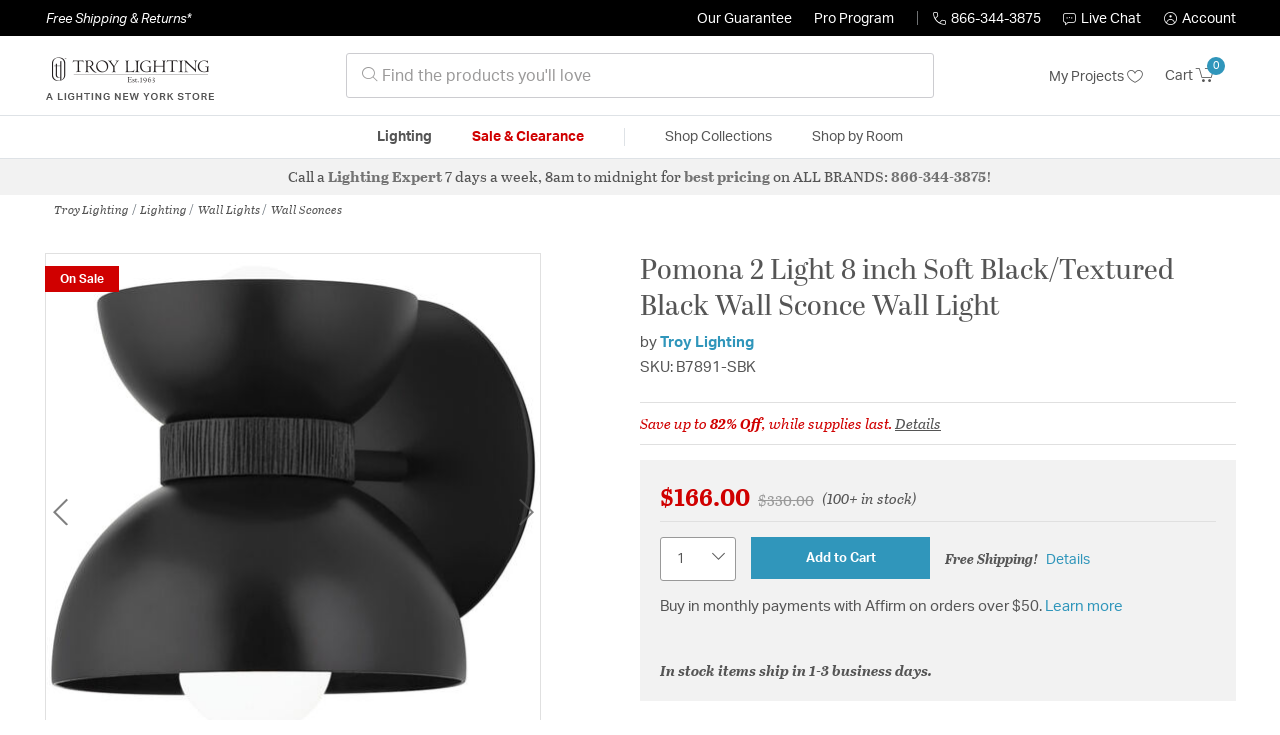

--- FILE ---
content_type: text/html;charset=UTF-8
request_url: https://troylightinglights.com/product/lighting/wall-lights/wall-sconces/troy-lighting-pomona-sconces-b7891-sbk/2338573.html
body_size: 25868
content:
    




















<!DOCTYPE html>
<html lang="en">
<head>
<!--[if gt IE 9]><!-->
<script>//common/scripts.isml</script>




<script defer type="text/javascript" src="/on/demandware.static/Sites-lny_us-Site/-/en_US/v1769865062759/js/main.js"></script>

    <script defer type="text/javascript" src="/on/demandware.static/Sites-lny_us-Site/-/en_US/v1769865062759/js/productDetail.js"
        
        >
    </script>

    <script defer type="text/javascript" src="https://js.braintreegateway.com/web/3.83.0/js/client.min.js"
        
        >
    </script>

    <script defer type="text/javascript" src="https://js.braintreegateway.com/web/3.83.0/js/data-collector.min.js"
        
        >
    </script>

    <script defer type="text/javascript" src="https://js.braintreegateway.com/web/3.83.0/js/paypal.min.js"
        
        >
    </script>

    <script defer type="text/javascript" src="https://js.braintreegateway.com/web/3.83.0/js/paypal-checkout.min.js"
        
        >
    </script>

    <script defer type="text/javascript" src="/on/demandware.static/Sites-lny_us-Site/-/en_US/v1769865062759/js/int_braintree.min.js"
        
        >
    </script>


   <script defer type="text/javascript" src="/on/demandware.static/Sites-lny_us-Site/-/en_US/v1769865062759/js/vcn.js"></script>

<!--<![endif]-->
<meta charset=UTF-8 />
<meta http-equiv="x-ua-compatible" content="ie=edge" />
<meta name="viewport" content="width=device-width, initial-scale=1" />



    <title>Troy Lighting B7891-SBK Pomona 2 Light 8 inch Soft Black/Textured Black Wall Sconce Wall Light</title>


<meta name="description" content="This 2 light Wall Sconce from the Pomona collection by Troy Lighting will enhance your home with a perfect mix of form and function. The features include a Soft Black/Textured Black finish applied by experts. This item qualifies for free shipping! "/>





<link rel="icon" type="image/x-icon" href="/on/demandware.static/Sites-lny_us-Site/-/default/dw9c691e3c/images/favicons/favicon.ico" />

<link rel="stylesheet" href="/on/demandware.static/Sites-lny_us-Site/-/en_US/v1769865062759/css/global.css" />

    <link rel="stylesheet" href="/on/demandware.static/Sites-lny_us-Site/-/en_US/v1769865062759/css/product/detail.css"  />

    <link rel="stylesheet" href="/on/demandware.static/Sites-lny_us-Site/-/en_US/v1769865062759/css/modal/base.css"  />

    <link rel="stylesheet" href="/on/demandware.static/Sites-lny_us-Site/-/en_US/v1769865062759/css/experience/components/commerceAssets/sectionHeading.css"  />

    <link rel="stylesheet" href="/on/demandware.static/Sites-lny_us-Site/-/en_US/v1769865062759/css/braintree.css"  />







	


	<script>
	  var _affirm_config = {
	    public_api_key:  "YNRZIN5GRU6MV915",
	    script:          "/on/demandware.static/Sites-lny_us-Site/-/en_US/v1769865062759/affirm/js/live.js",
	    session_id:		 "rLoIDJnSwYYafEHdx3qWGU1ghynPQP-qkVI=",
		locale: 		 "en_US",
		country_code: 	 "USA"
	  };
	  (function(l,g,m,e,a,f,b){var d,c=l[m]||{},h=document.createElement(f),n=document.getElementsByTagName(f)[0],k=function(a,b,c){return function(){a[b]._.push([c,arguments])}};c[e]=k(c,e,"set");d=c[e];c[a]={};c[a]._=[];d._=[];c[a][b]=k(c,a,b);a=0;for(b="set add save post open empty reset on off trigger ready setProduct".split(" ");a<b.length;a++)d[b[a]]=k(c,e,b[a]);a=0;for(b=["get","token","url","items"];a<b.length;a++)d[b[a]]=function(){};h.async=!0;h.src=g[f];n.parentNode.insertBefore(h,n);delete g[f];d(g);l[m]=c})(window,_affirm_config,"affirm","checkout","ui","script","ready");
	</script>
	<link href="/on/demandware.static/Sites-lny_us-Site/-/en_US/v1769865062759/css/affirmstyle.css" type="text/css" rel="stylesheet" />


<script id='coframe-installation-script'>
  (function () {
        // Early exit for performance testing
        if (/cf_disable/.test(location.search)) return console.warn('[Coframe] Disabled via URL parameter');
        
        // Coframe config
        const config = {
          projectId: '6942f1e83a1552013713380b',
          startTime: Date.now(),
          timeoutMs: 1000,
          currentUrl: window.location.href,
        };
    
        // Prevent duplicate installation
        const script_id = 'coframe-sdk-js';
        if (document.getElementById(script_id)) return console.warn('[Coframe] SDK already installed');
        
        // Coframe queue setup
        (window.CFQ = window.CFQ || []).push({ config });
    
        // Coframe antiflicker CSS
        const style = document.createElement('style');
        style.id = 'coframe-antiflicker';
        style.textContent = 
          ':root { --cf-show: 0;}' +
          'body { opacity: var(--cf-show) !important; transition: opacity 0.2s ease; }'
        
        function hide() { document.head.appendChild(style); }
        function show() {
          document.documentElement.style.setProperty('--cf-show', '1');
          style.parentNode && style.parentNode.removeChild(style);
        }
        hide(); setTimeout(show, config.timeoutMs);
        
        // Coframe SDK JS
        var edgeUrl = new URL('https://edge.cofra.me/cf.js');
        edgeUrl.searchParams.set('config', encodeURIComponent(JSON.stringify(config)));
    
        const script = document.createElement('script');
        script.id = script_id;
        script.async = true;
        script.src = edgeUrl.toString();
        script.onerror = () => { show(); console.error('[Coframe] SDK failed to load'); };
        document.head.appendChild(script);
    })();
</script>





<!--siteData.isml-->
<script>
    window.dataLayer = window.dataLayer || [];
    
    // Any data layer stuff here should be cachable and NOT user-specific
    dataLayer.push({"defaultVipCode":"QE3EUELR14","storefrontCode":"try","storefrontName":"Troy Lighting","environment":"production","agentCartStampingEndpoint":"https://troylightinglights.com/on/demandware.store/Sites-lny_us-Site/en_US/Chat-StampCartWithAgent","liveChatLicenseKey":"10054528"});
</script>    <meta property="og:type" content="product" /><meta property="og:title" content="Pomona 2 Light 8 inch Soft Black/Textured Black Wall Sconce Wall Light" /><meta property="og:locale" content="en_US" /><meta property="og:site_name" content="Lighting New York" /><meta property="og:description" content="This 2 light Wall Sconce from the Pomona collection by Troy Lighting will enhance your home with a perfect mix of form and function. The features include a Soft Black/Textured Black finish applied by experts. This item qualifies for free shipping! " /><meta property="og:image" content="https://troylightinglights.com/on/demandware.static/-/Sites-master-catalog-lny/default/dw2aff9c3d/brand/try/productimages/b7891-sbk.jpg" /><meta property="og:url" content="https://troylightinglights.com/product/lighting/wall-lights/wall-sconces/troy-lighting-pomona-sconces-b7891-sbk/2338573.html" /><script>
    var pageAction = 'productshow';
    window.dataLayer = window.dataLayer || [];
    var orderId = -1;

    // In all cases except Order Confirmation, the data layer should be pushed, so default to that case
    var pushDataLayer = true;
    if (pageAction === 'orderconfirm') {
        // As of now, the correction is for order confirmation only
        orderId = getOrderId({"event":"pdp","ecommerce":{"detail":{"actionField":{"list":"Product Detail Page"},"products":[{"id":"2338573","name":"Pomona 2 Light 8 inch Soft Black/Textured Black Wall Sconce Wall Light","category":"Wall Sconces","categoryID":"try-lighting-walllights-wallsconces","price":"166.00","imageURL":"https://troylightinglights.com/on/demandware.static/-/Sites-master-catalog-lny/default/dw2aff9c3d/brand/try/productimages/b7891-sbk.jpg","basket_coupons":"","basket_ids":"","sku":"B7891-SBK","brand":"Troy Lighting","compareAtPrice":"166.00","productURL":"https://troylightinglights.com/product/lighting/wall-lights/wall-sconces/troy-lighting-pomona-sconces-b7891-sbk/2338573.html"}]},"currencyCode":"USD"},"productID":"2338573","userInfo":{"email":"","firstName":"","lastName":"","phoneNumber":"","address1":"","address2":"","city":"","state":"","country":"","zip":"","accountType":"Retail"}});
        var ordersPushedToGoogle = getOrdersPushedToGoogle();
        var orderHasBeenPushedToGoogle = orderHasBeenPushedToGoogle(orderId, ordersPushedToGoogle);
        if (orderHasBeenPushedToGoogle) {
            // If the data has already been sent, let's not push it again.
            pushDataLayer = false;
        }
    }

    if (pushDataLayer) {
        dataLayer.push({ ecommerce: null });
        dataLayer.push({"event":"pdp","ecommerce":{"detail":{"actionField":{"list":"Product Detail Page"},"products":[{"id":"2338573","name":"Pomona 2 Light 8 inch Soft Black/Textured Black Wall Sconce Wall Light","category":"Wall Sconces","categoryID":"try-lighting-walllights-wallsconces","price":"166.00","imageURL":"https://troylightinglights.com/on/demandware.static/-/Sites-master-catalog-lny/default/dw2aff9c3d/brand/try/productimages/b7891-sbk.jpg","basket_coupons":"","basket_ids":"","sku":"B7891-SBK","brand":"Troy Lighting","compareAtPrice":"166.00","productURL":"https://troylightinglights.com/product/lighting/wall-lights/wall-sconces/troy-lighting-pomona-sconces-b7891-sbk/2338573.html"}]},"currencyCode":"USD"},"productID":"2338573","userInfo":{"email":"","firstName":"","lastName":"","phoneNumber":"","address1":"","address2":"","city":"","state":"","country":"","zip":"","accountType":"Retail"}});
        if (pageAction === 'orderconfirm') {
            // Add the orderId to the array of orders that is being stored in localStorage
            ordersPushedToGoogle.push(orderId);
            // The localStorage is what is used to prevent the duplicate send from mobile platforms
            window.localStorage.setItem('ordersPushedToGoogle', JSON.stringify(ordersPushedToGoogle));
        }
    }

    function getOrderId(dataLayer) {
        if ('ecommerce' in dataLayer) {
            if ('purchase' in dataLayer.ecommerce && 'actionField' in dataLayer.ecommerce.purchase &&
                'id' in dataLayer.ecommerce.purchase.actionField) {
                return dataLayer.ecommerce.purchase.actionField.id;
            }
        }

        return -1;
    }

    function getOrdersPushedToGoogle() {
        var ordersPushedToGoogleString = window.localStorage.getItem('ordersPushedToGoogle');
        if (ordersPushedToGoogleString && ordersPushedToGoogleString.length > 0) {
            return JSON.parse(ordersPushedToGoogleString);
        }

        return [];
    }

    function orderHasBeenPushedToGoogle(orderId, ordersPushedToGoogle) {
        if (orderId) {
            for (var index = 0; index < ordersPushedToGoogle.length; index++) {
                if (ordersPushedToGoogle[index] === orderId) {
                    return true;
                }
            }
        }

        return false;
    }
</script>

<script>
    window.dataLayer = window.dataLayer || [];
    dataLayer.push({"environment":"production","demandwareID":"acvwJPm9coyBj8x5VlS5A6aV1p","loggedInState":false,"locale":"en_US","currencyCode":"USD","pageLanguage":"en_US","registered":false,"email":"","emailHash":"","user_id":"","userInfo":{"email":"","firstName":"","lastName":"","phoneNumber":"","address1":"","address2":"","city":"","state":"","country":"","zip":"","accountType":"Retail"},"basketID":"","sourceOfEmailCollection":"","userAgent":"Mozilla/5.0 (Macintosh; Intel Mac OS X 10_15_7) AppleWebKit/537.36 (KHTML, like Gecko) Chrome/131.0.0.0 Safari/537.36; ClaudeBot/1.0; +claudebot@anthropic.com)","sessionID":"rLoIDJnSwYYafEHdx3qWGU1ghynPQP-qkVI=","ipAddress":"3.137.209.182","vipCode":"","gclid":"","msclkid":""});
</script>


<!-- Google Tag Manager -->
<script>(function(w,d,s,l,i){w[l]=w[l]||[];w[l].push({'gtm.start':
new Date().getTime(),event:'gtm.js'});var f=d.getElementsByTagName(s)[0],
j=d.createElement(s),dl=l!='dataLayer'?'&l='+l:'';j.async=true;j.src=
'https://load.ssgtm.TroyLightingLights.com/ueazxucm.js?id='+i+dl;f.parentNode.insertBefore(j,f);
})(window,document,'script','dataLayer','GTM-MFBHDH67');</script>
<!-- End Google Tag Manager -->


<script defer src="/on/demandware.static/Sites-lny_us-Site/-/en_US/v1769865062759/js/tagmanager.js"></script>
<script defer src="/on/demandware.static/Sites-lny_us-Site/-/en_US/v1769865062759/js/gtmEvents.js"></script>

    <script>
        var yotpoAppKey = '2kFGiaQEjiIMFysVNwFfeIwtqfM5h74MwjwhOTVf';
        var yotpoStaticContentURL = 'https://staticw2.yotpo.com/';
        var yotpoURL = yotpoStaticContentURL + yotpoAppKey + '/widget.js';
        (function e() {
            var e = document.createElement("script");
                    e.type = "text/javascript",
                    e.async = true,
                    e.src = yotpoURL;
            var t = document.getElementsByTagName("script")[0];
            t.parentNode.insertBefore(e, t)
        })();
    </script>
    <script src="https://cdn-widgetsrepository.yotpo.com/v1/loader/2kFGiaQEjiIMFysVNwFfeIwtqfM5h74MwjwhOTVf" async></script>
    
    



<link rel="stylesheet" href="/on/demandware.static/Sites-lny_us-Site/-/en_US/v1769865062759/css/skin/skin.css" />
    
<!--Storefront colorScheme-->
<style>
:root {
--color-primary:#3096BB;
--color-secondary:#737373;
--color-support:#000000;
--color-link:#3096BB;
--color-icon:#3096BB;
}
.color-primary-background {background:#3096BB}
.color-secondary-background {background:#737373}
.color-support-background {background:#000000}
.color-link-background {background:#3096BB}
.color-icon-background {background:#3096BB}
</style>


<link rel="canonical" href="https://troylightinglights.com/product/lighting/wall-lights/wall-sconces/troy-lighting-pomona-sconces-b7891-sbk/2338573.html"/>

<script type="text/javascript">//<!--
/* <![CDATA[ (head-active_data.js) */
var dw = (window.dw || {});
dw.ac = {
    _analytics: null,
    _events: [],
    _category: "",
    _searchData: "",
    _anact: "",
    _anact_nohit_tag: "",
    _analytics_enabled: "true",
    _timeZone: "US/Eastern",
    _capture: function(configs) {
        if (Object.prototype.toString.call(configs) === "[object Array]") {
            configs.forEach(captureObject);
            return;
        }
        dw.ac._events.push(configs);
    },
	capture: function() { 
		dw.ac._capture(arguments);
		// send to CQ as well:
		if (window.CQuotient) {
			window.CQuotient.trackEventsFromAC(arguments);
		}
	},
    EV_PRD_SEARCHHIT: "searchhit",
    EV_PRD_DETAIL: "detail",
    EV_PRD_RECOMMENDATION: "recommendation",
    EV_PRD_SETPRODUCT: "setproduct",
    applyContext: function(context) {
        if (typeof context === "object" && context.hasOwnProperty("category")) {
        	dw.ac._category = context.category;
        }
        if (typeof context === "object" && context.hasOwnProperty("searchData")) {
        	dw.ac._searchData = context.searchData;
        }
    },
    setDWAnalytics: function(analytics) {
        dw.ac._analytics = analytics;
    },
    eventsIsEmpty: function() {
        return 0 == dw.ac._events.length;
    }
};
/* ]]> */
// -->
</script>
<script type="text/javascript">//<!--
/* <![CDATA[ (head-cquotient.js) */
var CQuotient = window.CQuotient = {};
CQuotient.clientId = 'bhcf-lny_us';
CQuotient.realm = 'BHCF';
CQuotient.siteId = 'lny_us';
CQuotient.instanceType = 'prd';
CQuotient.locale = 'en_US';
CQuotient.fbPixelId = '__UNKNOWN__';
CQuotient.activities = [];
CQuotient.cqcid='';
CQuotient.cquid='';
CQuotient.cqeid='';
CQuotient.cqlid='';
CQuotient.apiHost='api.cquotient.com';
/* Turn this on to test against Staging Einstein */
/* CQuotient.useTest= true; */
CQuotient.useTest = ('true' === 'false');
CQuotient.initFromCookies = function () {
	var ca = document.cookie.split(';');
	for(var i=0;i < ca.length;i++) {
	  var c = ca[i];
	  while (c.charAt(0)==' ') c = c.substring(1,c.length);
	  if (c.indexOf('cqcid=') == 0) {
		CQuotient.cqcid=c.substring('cqcid='.length,c.length);
	  } else if (c.indexOf('cquid=') == 0) {
		  var value = c.substring('cquid='.length,c.length);
		  if (value) {
		  	var split_value = value.split("|", 3);
		  	if (split_value.length > 0) {
			  CQuotient.cquid=split_value[0];
		  	}
		  	if (split_value.length > 1) {
			  CQuotient.cqeid=split_value[1];
		  	}
		  	if (split_value.length > 2) {
			  CQuotient.cqlid=split_value[2];
		  	}
		  }
	  }
	}
}
CQuotient.getCQCookieId = function () {
	if(window.CQuotient.cqcid == '')
		window.CQuotient.initFromCookies();
	return window.CQuotient.cqcid;
};
CQuotient.getCQUserId = function () {
	if(window.CQuotient.cquid == '')
		window.CQuotient.initFromCookies();
	return window.CQuotient.cquid;
};
CQuotient.getCQHashedEmail = function () {
	if(window.CQuotient.cqeid == '')
		window.CQuotient.initFromCookies();
	return window.CQuotient.cqeid;
};
CQuotient.getCQHashedLogin = function () {
	if(window.CQuotient.cqlid == '')
		window.CQuotient.initFromCookies();
	return window.CQuotient.cqlid;
};
CQuotient.trackEventsFromAC = function (/* Object or Array */ events) {
try {
	if (Object.prototype.toString.call(events) === "[object Array]") {
		events.forEach(_trackASingleCQEvent);
	} else {
		CQuotient._trackASingleCQEvent(events);
	}
} catch(err) {}
};
CQuotient._trackASingleCQEvent = function ( /* Object */ event) {
	if (event && event.id) {
		if (event.type === dw.ac.EV_PRD_DETAIL) {
			CQuotient.trackViewProduct( {id:'', alt_id: event.id, type: 'raw_sku'} );
		} // not handling the other dw.ac.* events currently
	}
};
CQuotient.trackViewProduct = function(/* Object */ cqParamData){
	var cq_params = {};
	cq_params.cookieId = CQuotient.getCQCookieId();
	cq_params.userId = CQuotient.getCQUserId();
	cq_params.emailId = CQuotient.getCQHashedEmail();
	cq_params.loginId = CQuotient.getCQHashedLogin();
	cq_params.product = cqParamData.product;
	cq_params.realm = cqParamData.realm;
	cq_params.siteId = cqParamData.siteId;
	cq_params.instanceType = cqParamData.instanceType;
	cq_params.locale = CQuotient.locale;
	
	if(CQuotient.sendActivity) {
		CQuotient.sendActivity(CQuotient.clientId, 'viewProduct', cq_params);
	} else {
		CQuotient.activities.push({activityType: 'viewProduct', parameters: cq_params});
	}
};
/* ]]> */
// -->
</script>


   <script type="application/ld+json">
        {"@context":"http://schema.org/","@type":"Product","name":"Pomona 2 Light 8 inch Soft Black/Textured Black Wall Sconce Wall Light","description":"2 LIGHT WALL SCONCE","mpn":"B7891-SBK","sku":"B7891-SBK","brand":{"@type":"Thing","name":"Troy Lighting"},"image":["https://troylightinglights.com/on/demandware.static/-/Sites-master-catalog-lny/default/dw2aff9c3d/brand/try/productimages/b7891-sbk.jpg"],"offers":{"url":{},"@type":"Offer","priceCurrency":"USD","price":"166.00","availability":"http://schema.org/InStock","priceValidUntil":"Fri, 01 Jan 2027 04:59:59 GMT"},"productID":"2338573","category":"Wall Sconces","url":"https://troylightinglights.com/product/lighting/wall-lights/wall-sconces/troy-lighting-pomona-sconces-b7891-sbk/2338573.html","itemCondition":"http://schema.org/NewCondition"}
    </script>


   <script type="application/ld+json">
        {"@context":"https://schema.org","@type":"BreadcrumbList","itemListElement":[{"@type":"ListItem","name":"Troy Lighting","item":"https://troylightinglights.com/category/troy-lighting/","position":1},{"@type":"ListItem","name":"Lighting","item":"https://troylightinglights.com/try/category/lighting/","position":2},{"@type":"ListItem","name":"Wall Lights","item":"https://troylightinglights.com/try/category/lighting/wall-lights/","position":3},{"@type":"ListItem","name":"Wall Sconces","item":"https://troylightinglights.com/try/category/lighting/wall-lights/wall-sconces/","position":4}]}
    </script>


</head>
<body>
<!-- Google Tag Manager (noscript) -->
<noscript><iframe src="https://www.googletagmanager.com/ns.html?id=GTM-MFBHDH67"
height="0" width="0" style="display:none;visibility:hidden"></iframe></noscript>
<!-- End Google Tag Manager (noscript) -->

<div class="page" data-action="Product-Show" data-querystring="pid=2338573" >


<header class="stick-header">
    <div class="top-banner-container" >
        
	 

	
    </div>
    <div class="header-top-banner bg-support hidden-md-down">
    <div class="container">
        <div class="row d-flex justify-content-between align-items-center py-2">
            <div class="col-auto content mr-auto pr-3">
                
                    
    
    <div class="content-asset"><!-- dwMarker="content" dwContentID="223a645bb1b55ab9f6e77ac88d" -->
        <button type="button" class="btn btn-link p-0 font-italic text-white" data-toggle="modal" data-target="#freeshippingmodal">Free Shipping &amp; Returns*</button>
    </div> <!-- End content-asset -->



                
            </div>

            <div class="col-auto ml-auto pr-3">
                <a class="guarantee-link" href="/policy.html#guarantee">
                    
                        Our Guarantee
                    
                </a>
            </div>

            <div class="col-auto header-pro-program-container">
                <a class="pro-program-link" href="/proprogram.html">
                    Pro Program
                </a>
                <div class="header-pro-program-tooltip" style="display:none">
                    
    
    <div class="content-asset"><!-- dwMarker="content" dwContentID="a3c82d9e2543e2160cb1b06487" -->
        <div class="text-center p-4">
	<div class="h2 mb-2">Join the Lighting New York Pro Program</div>
		<span class="pb-2">Enjoy unparalleled benefits including discounted trade pricing, a dedicated
			<br/>Pro Account manager, free shipping,
			<br/>risk-free returns, and more.</span>
		<div class="row justify-content-center">
			<div class="col-12 mt-3"> <a href="https://troylightinglights.com/pro-signup" class="btn btn-block btn-secondary">Create Account</a>

			</div>
			<div class="col-12 mt-3">
<a href="https://troylightinglights.com/login" class="btn btn-block btn-outline-secondary" style="font-weight: bold; border-width: 2px;">Already an LNY Pro? Sign in here!</a> 
			</div>
		</div>
	</div>
	<style>
		.header-pro-program-tooltip span,
		                .header-pro-program-tooltip a {
		                    font-size: 13px;
		                }
		                .header-pro-program-tooltip .h2 {
	font-family: var(--skin-header-font), sans-serif;
		                    font-size: 22px;
		                }
		                
		                .header-pro-program-tooltip a i::before {
		                    font-size: 30px;
		                    color: var(--color-primary);
		                }
	</style>
    </div> <!-- End content-asset -->



                </div>
            </div>

            <div class="col-auto border-right" style="height: 14px; opacity: 0.5;"></div>

            <div class="col-auto header-business-hours-container px-3">
                <span class="header-phone">
                    <i class="lny-icon-phone"></i>866-344-3875
                </span>

                <div class="header-business-hours-tooltip" style="display:none">
                    
    
    <div class="content-asset"><!-- dwMarker="content" dwContentID="5feead474f4c0123da8edcbfc1" -->
        <div class="text-center p-4">
                <div class="h2 mb-2">By Your Side 7 Days a Week</div>
                    
                <span class="pb-2">
                    <strong>Lighting Experts Standing By:</strong>
                    <br/>
                    <span>Mon - Fri: <div class="expert-weekdayhours">8am to 12am EST</div></span>
                    <br/>
                    <span>Sat &amp; Sun: <div class="expert-weekendhours">9am to 12am EST</div></span>
                </span>
                <hr />
                <div class="row justify-content-center">
                    <!-- TODO: this phone number will need to be updated to match whatever is put in expert-phone -->
                    <a href="tel:866-344-3875" class="col-5">
                        <i class="lny-icon-phone"></i>
                        <div class="expert-phone">866-344-3875</div>
                    </a>
                    <!-- TODO: this email link will need to be updated via JS -->
                    <a href="mailto: customercare@lightingnewyork.com" class="col-3">
                        <i class="lny-icon-mail"></i>
                        Email
                    </a>
                </div>
                <hr />
                <span class="text-center pb-2">
                    Our <strong>Customer Care</strong> team is available to help you with questions and
                    returns <strong class="d-block">Mon - Fri <div class="support-weekdayhours">8am to 12am EST</div>.</strong>
                </span>
            </div>
            <style>
                .header-business-hours-tooltip span,
                .header-business-hours-tooltip a {
                    font-size: 13px;
                }
                .header-business-hours-tooltip .h2 {
                    font-family: var(--skin-header-font), sans-serif;
                    font-size: 22px;
                }
                .header-business-hours-tooltip a {
                    color: var(--color-grey5);
                }
                .header-business-hours-tooltip a [class*="lny-icon"] {
                    display: block;
                    margin: 0 0 6px;
                    top: 0;
                }
                .header-business-hours-tooltip a [class*="lny-icon"]::before {
                    font-size: 30px;
                    color: var(--color-primary);
                }
            </style>
    </div> <!-- End content-asset -->



                </div>
            </div>

            <div class="col-auto pr-3">
                <a href="#" class="live-chat">
                    <i class="lny-icon-chat"></i>Live Chat
                </a>
            </div>
            <div class="col-auto hidden-md-down">
                
    <div
      id="account-page-link"
      class="user"
      data-is-pro-user="false"
      data-user-info="{&quot;email&quot;:&quot;&quot;,&quot;firstName&quot;:&quot;&quot;,&quot;lastName&quot;:&quot;&quot;,&quot;phoneNumber&quot;:&quot;&quot;,&quot;address1&quot;:&quot;&quot;,&quot;address2&quot;:&quot;&quot;,&quot;city&quot;:&quot;&quot;,&quot;state&quot;:&quot;&quot;,&quot;country&quot;:&quot;&quot;,&quot;zip&quot;:&quot;&quot;,&quot;accountType&quot;:&quot;Retail&quot;}"
    >
        <a href="https://troylightinglights.com/login" role="button"
            aria-label="Login to your account">
            <i class="lny-icon-account" aria-hidden="true"></i><span class="user-message">Account</span>
        </a>
    </div>

            </div>
        </div>
    </div>
</div>
    <nav role="navigation">
        <div class="header container">
            <div class="navbar-header row">
                <div class="col-4 d-flex d-lg-none">
                    <button class="navbar-toggler" type="button" aria-controls="sg-navbar-collapse"
                        aria-expanded="false" aria-label="Toggle navigation">
                        <i class="lny-icon-menu"></i>
                    </button>
                </div>


                <div class="col-4 col-lg-3 logo-col d-flex">
                    <a class="logo-home" href="/" title="Troy Lighting Home">
    <div class="logo-container" style="background-image: url(/on/demandware.static/Sites-lny_us-Site/-/default/dwec8d6fd7/images/lny-logo.svg)">
        <img class="logo" src="[data-uri]"
            alt="Troy Lighting Logo"
            style="background-image: url(https://troylightinglights.com/on/demandware.static/-/Sites-lny_us-Library/default/dw48eec4ea/merch/storefront/try/core/troylighting-logo.png" />
    </div>
</a>
                </div>

                <div class="search col-6 hidden-md-down">
                    <link rel="stylesheet" href="https://cdn.jsdelivr.net/npm/bootstrap-icons@1.11.3/font/bootstrap-icons.css">




<div class="site-search input-group">
    <form role="search" action="/search" method="get" name="simpleSearch"
        class="input-group-append m-0">
        <input class="form-control search-field" type="text" name="q" value=""
            placeholder="&#xe907; Find the products you'll love" role="combobox"
            aria-describedby="search-assistive-text" aria-haspopup="listbox" aria-owns="search-results"
            aria-expanded="false" aria-autocomplete="list" aria-activedescendant="" aria-controls="search-results"
            aria-label="Enter Keyword or Item No." autocomplete="off" />
            <!-- Camera search link inside search bar -->

            

        <button type="reset" name="reset-button" class="btn btn-link lny-icon-x reset-button d-none"
            aria-label="Clear search keywords"></button>
        <button type="submit" name="search-button" class="btn btn-primary submit-button lny-icon-search d-none"
            aria-label="Submit search keywords"></button>
        <div class="suggestions-wrapper" data-url="/on/demandware.store/Sites-lny_us-Site/en_US/SearchServices-GetSuggestions?q="></div>
        <input type="hidden" value="en_US" name="lang">
    </form>
</div>
                </div>

                <div class="col-4 col-lg-3 d-flex middle-header-options">
                    <div class="header-my-lists my-auto hidden-md-down ml-auto mr-3">
                        <a href="/my-projects">My Projects <i
                                class="lny-icon-heart"></i></a>
                    </div>

                    <div class="header-phone d-lg-none my-auto ml-auto mr-3">
                        <a href="tel:866-344-3875" class="lny-icon-phone"></a>
                    </div>

                    <div class="minicart my-auto" data-minicart-enabled="false" data-action-url="/on/demandware.store/Sites-lny_us-Site/en_US/Cart-MiniCartShow">
                        <div class="minicart-total">
    <a class="minicart-link stretched-link" href="https://troylightinglights.com/cart"
        title="Cart 0 Items"
        aria-label="Cart 0 Items" aria-haspopup="true">
        <span class="hidden-md-down">Cart</span>
        <i class="minicart-icon lny-icon-cart"></i>
        <span class="minicart-quantity">
            0
        </span>
    </a>
</div>

<div class="popover popover-bottom"></div>
                    </div>
                </div>
            </div>
        </div>

        <div class="main-menu navbar-toggleable-md menu-toggleable-left multilevel-dropdown d-none d-lg-block border-top border-bottom"
            id="sg-navbar-collapse">
            <div class="container">
                <div class="row">
                    

<nav class="navbar navbar-expand-lg bg-inverse col-12">
    <div class="close-menu d-flex d-lg-none bg-support">
        <div class="close-button mr-auto">
            <button class="lny-icon-x" role="button"
                aria-label="Close Menu"></button>
        </div>

        <div class="header-my-lists mr-3">
            <a href="/my-projects"><i class="lny-icon-heart"></i>My Projects </a>
        </div>

        <div class="header-account">
            
    <div
      id="account-page-link"
      class="user"
      data-is-pro-user="false"
      data-user-info="{&quot;email&quot;:&quot;&quot;,&quot;firstName&quot;:&quot;&quot;,&quot;lastName&quot;:&quot;&quot;,&quot;phoneNumber&quot;:&quot;&quot;,&quot;address1&quot;:&quot;&quot;,&quot;address2&quot;:&quot;&quot;,&quot;city&quot;:&quot;&quot;,&quot;state&quot;:&quot;&quot;,&quot;country&quot;:&quot;&quot;,&quot;zip&quot;:&quot;&quot;,&quot;accountType&quot;:&quot;Retail&quot;}"
    >
        <a href="https://troylightinglights.com/login" role="button"
            aria-label="Login to your account">
            <i class="lny-icon-account" aria-hidden="true"></i><span class="user-message">Account</span>
        </a>
    </div>

        </div>
        <div class="back">
            <button role="button" aria-label="Back to previous menu">
                <span class="lny-icon-arrow-left"></span>
                Back
            </button>
        </div>
    </div>
    <div class="menu-group" role="navigation">
        <ul class="nav navbar-nav" role="menu">
            
                
                    
                        <li class="nav-item dropdown top-level-category" role="presentation">
                            <a href="/try/category/lighting/" class="nav-link
                            dropdown-toggle " role="button" data-toggle="dropdown"
                            aria-haspopup="true"
                            aria-expanded="false" tabindex="0">Lighting</a>
                            
                            



















<ul class="dropdown-menu level-2" role="menu" aria-hidden="true" aria-label="try-lighting">
    
        
            <li class="dropdown-item dropdown " role="presentation">
                
                    <a href="/try/category/lighting/ceiling-lights/" id="try-lighting-ceilinglights" role="button" class="dropdown-link dropdown-toggle"
                        data-toggle="dropdown" aria-haspopup="true" aria-expanded="false" tabindex="0">
                        <div class="h2">Ceiling Lights</div>
                    </a>
                
                <ul class="dropdown-menu level-3" role="menu" aria-hidden="true" aria-label="try-lighting-ceilinglights">
                    
                    
                        
                        
                        
                            <li class="dropdown-item" role="presentation">
                                <a href="/try/category/lighting/ceiling-lights/chandeliers/" id="try-lighting-ceilinglights-chandeliers" role="menuitem" class="dropdown-link"
                                    tabindex="-1">
                                    <div class="h3">Chandeliers</div>
                                </a>
                            </li>
                        
                    
                        
                        
                        
                            <li class="dropdown-item" role="presentation">
                                <a href="/try/category/lighting/ceiling-lights/pendants/" id="try-lighting-ceilinglights-pendants" role="menuitem" class="dropdown-link"
                                    tabindex="-1">
                                    <div class="h3">Pendants</div>
                                </a>
                            </li>
                        
                    
                        
                        
                        
                            <li class="dropdown-item" role="presentation">
                                <a href="/try/category/lighting/ceiling-lights/flush-mounts/" id="try-lighting-ceilinglights-flushmounts" role="menuitem" class="dropdown-link"
                                    tabindex="-1">
                                    <div class="h3">Flush Mounts</div>
                                </a>
                            </li>
                        
                    
                        
                        
                        
                            <li class="dropdown-item" role="presentation">
                                <a href="/try/category/lighting/ceiling-lights/semi-flush-mounts/" id="try-lighting-ceilinglights-semiflushmounts" role="menuitem" class="dropdown-link"
                                    tabindex="-1">
                                    <div class="h3">Semi-Flush Mounts</div>
                                </a>
                            </li>
                        
                    
                        
                        
                        
                            <li class="dropdown-item" role="presentation">
                                <a href="/try/category/lighting/ceiling-lights/island-lights/" id="try-lighting-ceilinglights-islandlights" role="menuitem" class="dropdown-link"
                                    tabindex="-1">
                                    <div class="h3">Island Lights</div>
                                </a>
                            </li>
                        
                    
                        
                        
                        
                            <li class="dropdown-item" role="presentation">
                                <a href="/try/category/lighting/ceiling-lights/foyer-pendants/" id="try-lighting-ceilinglights-foyerpendants" role="menuitem" class="dropdown-link"
                                    tabindex="-1">
                                    <div class="h3">Foyer Pendants</div>
                                </a>
                            </li>
                        
                    
                    
                </ul>
            </li>
        
    
        
            <li class="dropdown-item dropdown " role="presentation">
                
                    <a href="/try/category/lighting/wall-lights/" id="try-lighting-walllights" role="button" class="dropdown-link dropdown-toggle"
                        data-toggle="dropdown" aria-haspopup="true" aria-expanded="false" tabindex="0">
                        <div class="h2">Wall Lights</div>
                    </a>
                
                <ul class="dropdown-menu level-3" role="menu" aria-hidden="true" aria-label="try-lighting-walllights">
                    
                    
                        
                        
                        
                            <li class="dropdown-item" role="presentation">
                                <a href="/try/category/lighting/wall-lights/wall-sconces/" id="try-lighting-walllights-wallsconces" role="menuitem" class="dropdown-link"
                                    tabindex="-1">
                                    <div class="h3">Wall Sconces</div>
                                </a>
                            </li>
                        
                    
                        
                        
                        
                            <li class="dropdown-item" role="presentation">
                                <a href="/try/category/lighting/wall-lights/bathroom-vanity-lights/" id="try-lighting-walllights-bathroomvanitylights" role="menuitem" class="dropdown-link"
                                    tabindex="-1">
                                    <div class="h3">Bathroom Vanity Lights</div>
                                </a>
                            </li>
                        
                    
                        
                        
                        
                            <li class="dropdown-item" role="presentation">
                                <a href="/try/category/lighting/wall-lights/picture-lights/" id="try-lighting-walllights-picturelights" role="menuitem" class="dropdown-link"
                                    tabindex="-1">
                                    <div class="h3">Picture Lights</div>
                                </a>
                            </li>
                        
                    
                        
                        
                        
                            <li class="dropdown-item" role="presentation">
                                <a href="/try/category/lighting/wall-lights/swing-arm-%2F-wall-lamps/" id="try-lighting-walllights-swingarmwalllamps" role="menuitem" class="dropdown-link"
                                    tabindex="-1">
                                    <div class="h3">Swing Arm / Wall Lamps</div>
                                </a>
                            </li>
                        
                    
                    
                </ul>
            </li>
        
    
        
            <li class="dropdown-item dropdown " role="presentation">
                
                    <a href="/try/category/lighting/outdoor-lighting/" id="try-lighting-outdoorlighting" role="button" class="dropdown-link dropdown-toggle"
                        data-toggle="dropdown" aria-haspopup="true" aria-expanded="false" tabindex="0">
                        <div class="h2">Outdoor Lighting</div>
                    </a>
                
                <ul class="dropdown-menu level-3" role="menu" aria-hidden="true" aria-label="try-lighting-outdoorlighting">
                    
                    
                        
                        
                        
                            <li class="dropdown-item" role="presentation">
                                <a href="/try/category/lighting/outdoor-lighting/outdoor-wall-lights/" id="try-lighting-outdoorlighting-walllights" role="menuitem" class="dropdown-link"
                                    tabindex="-1">
                                    <div class="h3">Outdoor Wall Lights</div>
                                </a>
                            </li>
                        
                    
                        
                        
                        
                            <li class="dropdown-item" role="presentation">
                                <a href="/try/category/lighting/outdoor-lighting/outdoor-pendants-%2F-chandeliers/" id="try-lighting-outdoorlighting-pendantschandeliers" role="menuitem" class="dropdown-link"
                                    tabindex="-1">
                                    <div class="h3">Outdoor Pendants / Chandeliers</div>
                                </a>
                            </li>
                        
                    
                        
                        
                        
                            <li class="dropdown-item" role="presentation">
                                <a href="/try/category/lighting/outdoor-lighting/outdoor-ceiling-lights/" id="try-lighting-outdoorlighting-ceilinglights" role="menuitem" class="dropdown-link"
                                    tabindex="-1">
                                    <div class="h3">Outdoor Ceiling Lights</div>
                                </a>
                            </li>
                        
                    
                        
                        
                        
                            <li class="dropdown-item" role="presentation">
                                <a href="/try/category/lighting/outdoor-lighting/post-lights-and-accessories/" id="try-lighting-outdoorlighting-postlightsandaccessories" role="menuitem" class="dropdown-link"
                                    tabindex="-1">
                                    <div class="h3">Post Lights &amp; Accessories</div>
                                </a>
                            </li>
                        
                    
                        
                        
                        
                            <li class="dropdown-item" role="presentation">
                                <a href="/try/category/lighting/outdoor-lighting/outdoor-lamps/" id="try-lighting-outdoorlighting-outdoorlamps" role="menuitem" class="dropdown-link"
                                    tabindex="-1">
                                    <div class="h3">Outdoor Lamps</div>
                                </a>
                            </li>
                        
                    
                        
                        
                        
                            <li class="dropdown-item" role="presentation">
                                <a href="/try/category/lighting/outdoor-lighting/outdoor-lighting-accessories/" id="try-lighting-outdoorlighting-outdoorlightingaccessories" role="menuitem" class="dropdown-link"
                                    tabindex="-1">
                                    <div class="h3">Outdoor Lighting Accessories</div>
                                </a>
                            </li>
                        
                    
                    
                </ul>
            </li>
        
    
        
            <li class="dropdown-item dropdown " role="presentation">
                
                    <a href="/try/category/lighting/lamps/" id="try-lighting-lamps" role="button" class="dropdown-link dropdown-toggle"
                        data-toggle="dropdown" aria-haspopup="true" aria-expanded="false" tabindex="0">
                        <div class="h2">Lamps</div>
                    </a>
                
                <ul class="dropdown-menu level-3" role="menu" aria-hidden="true" aria-label="try-lighting-lamps">
                    
                    
                        
                        
                        
                            <li class="dropdown-item" role="presentation">
                                <a href="/try/category/lighting/lamps/table-lamps/" id="try-lighting-lamps-tablelamps" role="menuitem" class="dropdown-link"
                                    tabindex="-1">
                                    <div class="h3">Table Lamps</div>
                                </a>
                            </li>
                        
                    
                        
                        
                        
                            <li class="dropdown-item" role="presentation">
                                <a href="/try/category/lighting/lamps/floor-lamps/" id="try-lighting-lamps-floorlamps" role="menuitem" class="dropdown-link"
                                    tabindex="-1">
                                    <div class="h3">Floor Lamps</div>
                                </a>
                            </li>
                        
                    
                    
                </ul>
            </li>
        
    

    
        <li class="menu-content-footer megamenu-first-cat">
            
    
    <div class="content-asset"><!-- dwMarker="content" dwContentID="6b7d192038b80a16253c1f8f8f" -->
        <div class="example-menu-footer bg-light p-3 text-center">
                <div class="hidden-md-down">

<a href="https://troylightinglights.com/main/category/lighting/?showproducts=true&amp;refinedSearch=TRUE&amp;prefn1=saleType&amp;prefv1=sale">

                    <img itemprop='image' src='https://troylightinglights.com/dw/image/v2/BHCF_PRD/on/demandware.static/-/Sites-lny_us-Library/default/dw93c6f53e/merch/shared/seasonal/2026/trendsforecast/trendsforecast26-megamenu-ad-lighting.jpg?sw=715&sh=370&sm=fit' srcset='https://troylightinglights.com/dw/image/v2/BHCF_PRD/on/demandware.static/-/Sites-lny_us-Library/default/dw93c6f53e/merch/shared/seasonal/2026/trendsforecast/trendsforecast26-megamenu-ad-lighting.jpg?sw=384&sh=200&sm=fit 384w, https://troylightinglights.com/dw/image/v2/BHCF_PRD/on/demandware.static/-/Sites-lny_us-Library/default/dw93c6f53e/merch/shared/seasonal/2026/trendsforecast/trendsforecast26-megamenu-ad-lighting.jpg?sw=420&sh=217&sm=fit 420w, https://troylightinglights.com/dw/image/v2/BHCF_PRD/on/demandware.static/-/Sites-lny_us-Library/default/dw93c6f53e/merch/shared/seasonal/2026/trendsforecast/trendsforecast26-megamenu-ad-lighting.jpg?sw=715&sh=370&sm=fit 715w' sizes='(max-width: 420px) 384px, (max-width: 768px) 420px, (max-width: 975px) 715px, 715px'>
                </div>
                <div class="d-lg-none">
                    <img itemprop='image' src='https://troylightinglights.com/dw/image/v2/BHCF_PRD/on/demandware.static/-/Sites-lny_us-Library/default/dw93c6f53e/merch/shared/seasonal/2026/trendsforecast/trendsforecast26-megamenu-ad-lighting.jpg?sw=420&sh=420&sm=fit' srcset='https://troylightinglights.com/dw/image/v2/BHCF_PRD/on/demandware.static/-/Sites-lny_us-Library/default/dw93c6f53e/merch/shared/seasonal/2026/trendsforecast/trendsforecast26-megamenu-ad-lighting.jpg?sw=420&sh=420&sm=fit 420w, https://troylightinglights.com/dw/image/v2/BHCF_PRD/on/demandware.static/-/Sites-lny_us-Library/default/dw93c6f53e/merch/shared/seasonal/2026/trendsforecast/trendsforecast26-megamenu-ad-lighting.jpg?sw=256&sh=256&sm=fit 256w, https://troylightinglights.com/dw/image/v2/BHCF_PRD/on/demandware.static/-/Sites-lny_us-Library/default/dw93c6f53e/merch/shared/seasonal/2026/trendsforecast/trendsforecast26-megamenu-ad-lighting.jpg?sw=325&sh=325&sm=fit 325w' sizes='(max-width: 420px) 420px, (max-width: 768px) 256px, (max-width: 975px) 325px, 325px'>
                </div>
            </div>
            <style>
                @media (max-width: 959.9px) {
                    .example-menu-footer img {
                        width: 100%;
                        object-fit: conatin;
                    }
                
                }
            </style>
    </div> <!-- End content-asset -->



        </li>
    

    
        <li class="dropdown-item shop-all-link d-lg-none" role="presentation">
            <a href="/try/category/lighting/" role="menuitem" class="dropdown-link" tabindex="-1">
                Shop All Lighting
            </a>
        </li>
    
</ul>
                        </li>
                    
                
            
            
                
                    <li class="nav-item dropdown sale-category" role="presentation">
                        <a href="/search?prefn1=saleType&amp;prefv1=sale%7Cclearance%7Copenbox"
                        id="sales" class="nav-link dropdown-toggle
                        sale-category" role="button"
                        data-toggle="dropdown" aria-haspopup="true" aria-expanded="false"
                        tabindex="0">Sale &amp; Clearance</a>
                        
                        



















<ul class="dropdown-menu level-2" role="menu" aria-hidden="true" aria-label="sales">
    
        
            <li class="dropdown-item dropdown " role="presentation">
                
                    <a href="/search?prefn1=saleType&amp;prefv1=sale%7Cclearance%7Copenbox" id="categories" role="button" class="dropdown-link dropdown-toggle"
                        data-toggle="dropdown" aria-haspopup="true" aria-expanded="false" tabindex="0">
                        <div class="h2">Categories</div>
                    </a>
                
                <ul class="dropdown-menu level-3" role="menu" aria-hidden="true" aria-label="categories">
                    
                    
                        
                        
                        
                            <li class="dropdown-item" role="presentation">
                                <a href="/try/category/lighting/wall-lights/?showproducts=true&amp;prefn1=saleType&amp;prefv1=sale%7Cclearance%7Copenbox" id="try-lighting-walllights" role="menuitem" class="dropdown-link"
                                    tabindex="-1">
                                    <div class="h3">Wall Lights</div>
                                </a>
                            </li>
                        
                    
                        
                        
                        
                            <li class="dropdown-item" role="presentation">
                                <a href="/try/category/lighting/ceiling-lights/?showproducts=true&amp;prefn1=saleType&amp;prefv1=sale%7Cclearance%7Copenbox" id="try-lighting-ceilinglights" role="menuitem" class="dropdown-link"
                                    tabindex="-1">
                                    <div class="h3">Ceiling Lights</div>
                                </a>
                            </li>
                        
                    
                        
                        
                        
                            <li class="dropdown-item" role="presentation">
                                <a href="/try/category/lighting/outdoor-lighting/?showproducts=true&amp;prefn1=saleType&amp;prefv1=sale%7Cclearance%7Copenbox" id="try-lighting-outdoorlighting" role="menuitem" class="dropdown-link"
                                    tabindex="-1">
                                    <div class="h3">Outdoor Lighting</div>
                                </a>
                            </li>
                        
                    
                        
                        
                        
                            <li class="dropdown-item" role="presentation">
                                <a href="/try/category/lighting/accessories/?showproducts=true&amp;prefn1=saleType&amp;prefv1=sale%7Cclearance%7Copenbox" id="try-lighting-accessories" role="menuitem" class="dropdown-link"
                                    tabindex="-1">
                                    <div class="h3">Accessories</div>
                                </a>
                            </li>
                        
                    
                    
                </ul>
            </li>
        
    
        
            <li class="dropdown-item dropdown " role="presentation">
                
                    <a href="#" id="categories" role="button" class="dropdown-link dropdown-toggle"
                        data-toggle="dropdown" aria-haspopup="true" aria-expanded="false" tabindex="0">
                        <div class="h2">Discount Type</div>
                    </a>
                
                <ul class="dropdown-menu level-3" role="menu" aria-hidden="true" aria-label="categories">
                    
                    
                        
                        
                        
                            <li class="dropdown-item" role="presentation">
                                <a href="/search?prefn1=saleType&amp;prefv1=sale" id="onsale" role="menuitem" class="dropdown-link"
                                    tabindex="-1">
                                    <div class="h3">On Sale</div>
                                </a>
                            </li>
                        
                    
                        
                        
                        
                            <li class="dropdown-item" role="presentation">
                                <a href="/search?prefn1=saleType&amp;prefv1=clearance" id="clearance" role="menuitem" class="dropdown-link"
                                    tabindex="-1">
                                    <div class="h3">Clearance</div>
                                </a>
                            </li>
                        
                    
                        
                        
                        
                            <li class="dropdown-item" role="presentation">
                                <a href="/search?prefn1=saleType&amp;prefv1=openbox" id="openbox" role="menuitem" class="dropdown-link"
                                    tabindex="-1">
                                    <div class="h3">Open Box</div>
                                </a>
                            </li>
                        
                    
                    
                </ul>
            </li>
        
    

    
        <li class="menu-content-sales">
            
	 


	


    
        <div class="example-menu-content bg-light p-3 text-center">
                <div class="image-container">
<a href="https://troylightinglights.com/search?refinedSearch=TRUE&amp;prefn1=saleType&amp;prefv1=sale">
                    <img itemprop='image' src='https://troylightinglights.com/dw/image/v2/BHCF_PRD/on/demandware.static/-/Sites-lny_us-Library/default/dw196c4adf/merch/shared/seasonal/2026/trendsforecast/trendsforecast26-megamenu-ad-sale-clearance.jpg?sw=420&sh=420&sm=fit' srcset='https://troylightinglights.com/dw/image/v2/BHCF_PRD/on/demandware.static/-/Sites-lny_us-Library/default/dw196c4adf/merch/shared/seasonal/2026/trendsforecast/trendsforecast26-megamenu-ad-sale-clearance.jpg?sw=420&sh=420&sm=fit 420w, https://troylightinglights.com/dw/image/v2/BHCF_PRD/on/demandware.static/-/Sites-lny_us-Library/default/dw196c4adf/merch/shared/seasonal/2026/trendsforecast/trendsforecast26-megamenu-ad-sale-clearance.jpg?sw=256&sh=256&sm=fit 256w, https://troylightinglights.com/dw/image/v2/BHCF_PRD/on/demandware.static/-/Sites-lny_us-Library/default/dw196c4adf/merch/shared/seasonal/2026/trendsforecast/trendsforecast26-megamenu-ad-sale-clearance.jpg?sw=325&sh=325&sm=fit 325w' sizes='(max-width: 420px) 420px, (max-width: 768px) 256px, (max-width: 975px) 325px, 325px'>
                </div>
                <div class="py-3">
                   
                </div>
            </div>
            <style>
                .example-menu-content .image-container,
                .example-menu-content .image-container img {
                    max-width: 100%;
                    max-height: 100%;
                }
                .example-menu-content .image-container img {
                    object-fit: contain;
                }
            </style>
    
 
	
        </li>
    

    
        <li class="dropdown-item shop-all-link" role="presentation">
            <a href="/search?prefn1=saleType&amp;prefv1=sale%7Cclearance%7Copenbox" role="menuitem" class="dropdown-link" tabindex="-1">
                Shop All Sale Items
            </a>
        </li>
    
</ul>
                    </li>
                
            
            
                <li class="nav-item hidden-md-down border-right nav-separator" aria-hidden="true"></li>
                
                    
                        <li class="nav-item dropdown aux-category" role="presentation">
                            <a href="/try/collection/troy-lighting/"
                            id="try-brand" class="nav-link dropdown-toggle "
                            role="button" data-toggle="dropdown"
                            aria-haspopup="true" aria-expanded="false" tabindex="0">Shop Collections</a>
                            
                            



















<ul class="dropdown-menu level-2" role="menu" aria-hidden="true" aria-label="try-brand">
    
        
            <li class="dropdown-item" role="presentation">
                <a href="/try/collection/troy-lighting/" id="try-brand" role="menuitem" class="dropdown-link" tabindex="-1">
                    <div class="h2">Troy Lighting</div>
                </a>
            </li>
        
    

    

    
        <li class="dropdown-item shop-all-link d-lg-none" role="presentation">
            <a href="/try/collection/troy-lighting/" role="menuitem" class="dropdown-link" tabindex="-1">
                Shop All Shop Collections
            </a>
        </li>
    
</ul>
                        </li>
                    
                
                    
                        <li class="nav-item dropdown aux-category" role="presentation">
                            <a href="/troy/shop-by-room/"
                            id="try-shopby-room" class="nav-link dropdown-toggle "
                            role="button" data-toggle="dropdown"
                            aria-haspopup="true" aria-expanded="false" tabindex="0">Shop by Room</a>
                            
                            



















<ul class="dropdown-menu level-2" role="menu" aria-hidden="true" aria-label="try-shopby-room">
    
        
            <li class="dropdown-item dropdown split-menu" role="presentation">
                
                    <a href="/troy/shop-by-room/" id="try-shopby-room" role="button" class="dropdown-link dropdown-toggle"
                        data-toggle="dropdown" aria-haspopup="true" aria-expanded="false" tabindex="0">
                        <div class="h2">Rooms</div>
                    </a>
                
                <ul class="dropdown-menu level-3" role="menu" aria-hidden="true" aria-label="try-shopby-room">
                    
                    
                        
                        
                        
                            <li class="dropdown-item" role="presentation">
                                <a href="/troy/shop-by-room/bathroom/" id="try-shopby-room-bathroom" role="menuitem" class="dropdown-link"
                                    tabindex="-1">
                                    <div class="h3">Bathroom</div>
                                </a>
                            </li>
                        
                    
                        
                        
                        
                            <li class="dropdown-item" role="presentation">
                                <a href="/troy/shop-by-room/bedroom/" id="try-shopby-room-bedroom" role="menuitem" class="dropdown-link"
                                    tabindex="-1">
                                    <div class="h3">Bedroom</div>
                                </a>
                            </li>
                        
                    
                        
                        
                        
                            <li class="dropdown-item" role="presentation">
                                <a href="/troy/shop-by-room/diningroom/" id="try-shopby-room-dining" role="menuitem" class="dropdown-link"
                                    tabindex="-1">
                                    <div class="h3">Dining Room</div>
                                </a>
                            </li>
                        
                    
                        
                        
                        
                            <li class="dropdown-item" role="presentation">
                                <a href="/troy/shop-by-room/hallway/" id="try-shopby-room-hallway" role="menuitem" class="dropdown-link"
                                    tabindex="-1">
                                    <div class="h3">Hallway</div>
                                </a>
                            </li>
                        
                    
                        
                        
                        
                            <li class="dropdown-item" role="presentation">
                                <a href="/troy/shop-by-room/kitchen/" id="try-shopby-room-kitchen" role="menuitem" class="dropdown-link"
                                    tabindex="-1">
                                    <div class="h3">Kitchen</div>
                                </a>
                            </li>
                        
                    
                        
                        
                        
                            <li class="dropdown-item" role="presentation">
                                <a href="/troy/shop-by-room/livingroom/" id="try-shopby-room-livingroom" role="menuitem" class="dropdown-link"
                                    tabindex="-1">
                                    <div class="h3">Living Room</div>
                                </a>
                            </li>
                        
                    
                    
                        <li class="dropdown-item show-more-link" role="presentation">
                            <a href="/troy/shop-by-room/" role="menuitem" class="dropdown-link" tabindex="-1">
                                <div class="h3">More Rooms</div>
                            </a>
                        </li>
                    
                </ul>
            </li>
        
    

    

    
        <li class="dropdown-item shop-all-link d-lg-none" role="presentation">
            <a href="/troy/shop-by-room/" role="menuitem" class="dropdown-link" tabindex="-1">
                Shop All Shop by Room
            </a>
        </li>
    
</ul>
                        </li>
                    
                
            
        </ul>
    </div>

    <div class="menu-footer d-flex flex-column d-lg-none">
        <div class="p-4 text-center">
            <a class="guarantee-link mr-4" href="/policy.html#guarantee">
                
                    Our Guarantee
                
            </a>

            <a class="pro-program-link" href="/proprogram.html">
                Pro Program
            </a>
        </div>

        
        <div class="mobile-menu-content mt-auto">
            
    
    <div class="content-asset"><!-- dwMarker="content" dwContentID="81a50e8c6f61e2f5c22ca9e471" -->
        <div class="mobile-menu-contact-area bg-light p-4 text-center">
        <p class="font-italic">For best pricing, design tips, recommendations, and more, contact a Lighting Expert!</p>

        <!-- TODO: this phone number will need to be updated to match whatever is put in expert-phone -->
        <a href="tel:866-344-3875" class="mr-4">
            <i class="lny-icon-phone"></i>
            <div class="h3">
                <div class="expert-phone">866-344-3875</div>
            </div>
        </a>
        <a class="live-chat" href="">
            <i class="lny-icon-chat"></i>
            <div class="h3">
                <div class="live-chat">Live Chat</div>
            </div>
        </a>
      </div>
      <style>
        .mobile-menu-contact-area i:before {
            font-size: 33px;
            color: var(--color-primary);
            vertical-align: middle;
        }
        .mobile-menu-contact-area .h3 {
            display: inline;
            color: var(--color-grey5);
            font-style: italic;
        }
        .mobile-menu-contact-area .live-chat h3 {
            font-weight: normal;
        }
      </style>
    </div> <!-- End content-asset -->



        </div>
    </div>
</nav>
                </div>
            </div>
        </div>
        <div class="search-mobile d-lg-none bg-support py-1 px-3">
            <div class="container">
                <div class="row">
                    <div class="col-12">
                        <link rel="stylesheet" href="https://cdn.jsdelivr.net/npm/bootstrap-icons@1.11.3/font/bootstrap-icons.css">




<div class="site-search input-group">
    <form role="search" action="/search" method="get" name="simpleSearch"
        class="input-group-append m-0">
        <input class="form-control search-field" type="text" name="q" value=""
            placeholder="&#xe907; Find the products you'll love" role="combobox"
            aria-describedby="search-assistive-text" aria-haspopup="listbox" aria-owns="search-results"
            aria-expanded="false" aria-autocomplete="list" aria-activedescendant="" aria-controls="search-results"
            aria-label="Enter Keyword or Item No." autocomplete="off" />
            <!-- Camera search link inside search bar -->

            

        <button type="reset" name="reset-button" class="btn btn-link lny-icon-x reset-button d-none"
            aria-label="Clear search keywords"></button>
        <button type="submit" name="search-button" class="btn btn-primary submit-button lny-icon-search d-none"
            aria-label="Submit search keywords"></button>
        <div class="suggestions-wrapper" data-url="/on/demandware.store/Sites-lny_us-Site/en_US/SearchServices-GetSuggestions?q="></div>
        <input type="hidden" value="en_US" name="lang">
    </form>
</div>
                    </div>
                </div>
            </div>
        </div>
    </nav>
</header>

    

<div class="modal fade" id="removeProductModal" tabindex="-1" role="dialog" aria-labelledby="removeProductLineItemModal">
    <div class="modal-dialog" role="document">
        <div class="modal-content">
            <div class="lny-modal-header border-0 pb-0 delete-confirmation-header">
                <button type="button" class="close-btn border-0" data-dismiss="modal" aria-label="Close"><span aria-hidden="true"><i class="lny-icon-x"></i></span></button>
            </div>
            <div class="modal-body p-0 ml-5 mr-5 text-center delete-confirmation-body">
                <div class="h4 mb-4 mt-4" id="removeProductLineItemModal">Remove Product?</div>
                <p class="mb-4">Are you sure you want to remove the following product from the cart?</p>
                <p class="product-to-remove"></p>
            
                <div class="modal-footer row justify-content-right border-0 pt-3 pr-2 pb-0">
                    <button type="button" class="btn btn-link" data-dismiss="modal">Cancel</button>
                    <button type="button" class="btn btn-secondary cart-delete-confirmation-btn" data-dismiss="modal">
                        Yes
                    </button>
                </div>
            </div>
        </div>
    </div>
</div>


    
    
    <div class="content-asset"><!-- dwMarker="content" dwContentID="f1ba673d7d795284dee5dd9986" -->
        <div class="modal fade" id="freeshippingmodal" tabindex="-1" role="dialog" aria-labelledby="deleteShippingModal">
	<div class="modal-dialog" role="document">
		<div class="modal-content pb-0">
			<div class="lny-modal-header border-0 pb-0 mt-1">
				<button type="button" class="close-btn border-0" data-dismiss="modal" aria-label="Close">
					<span aria-hidden="true"><i class="lny-icon-x"></i>
					</span>
				</button>
			</div>
			<div class="text-center pt-5">
				<div class="h4">Free Shipping &amp; Returns</div>
			</div>
			<div class="modal-body mb-5">
				<p>All orders over $49 ship for FREE in the contiguous United States. Contact a Lighting Expert for international shipping options.</p>
				<p>Unless otherwise noted, we also offer free returns on regularly shipped items. We will accept returned freight orders, however, the customer is responsible for the return freight charges.</p>
			</div>
		</div>
	</div>
</div>
    </div> <!-- End content-asset -->




<div class="header-promo-banner">
        
            
	 


	


    
        <div class="text-center p-2 bg-light" style="font-family: var(--skin-secondary-header-font)">
                Call a <strong class="text-secondary">Lighting Expert</strong> 7 days a week, 8am to midnight for <strong class="text-secondary">best pricing</strong> on ALL BRANDS:<strong class="text-secondary"> 866-344-3875</strong>!
            </div>
    
 
	
         
</div>


<div role="main" id="maincontent">

    


















    

    
    
    
    
    
    

    <!-- CQuotient Activity Tracking (viewProduct-cquotient.js) -->
<script type="text/javascript">//<!--
/* <![CDATA[ */
(function(){
	try {
		if(window.CQuotient) {
			var cq_params = {};
			cq_params.product = {
					id: '2338573',
					sku: '',
					type: '',
					alt_id: ''
				};
			cq_params.realm = "BHCF";
			cq_params.siteId = "lny_us";
			cq_params.instanceType = "prd";
			window.CQuotient.trackViewProduct(cq_params);
		}
	} catch(err) {}
})();
/* ]]> */
// -->
</script>
<script type="text/javascript">//<!--
/* <![CDATA[ (viewProduct-active_data.js) */
dw.ac._capture({id: "2338573", type: "detail"});
/* ]]> */
// -->
</script>
        <div class="container product-detail product-wrapper" data-pid="2338573">
            <div class="row">
                <div class="col-12">
                    <!--Breadcrumbs-->
                    <div class="product-breadcrumb">
                        <div class="row hidden-xs-down">
    <div class="container">
        <div class="col" role="navigation" aria-label="Breadcrumb">
            <ol class="breadcrumb">
                
                    
                        <li class="breadcrumb-item">
                            
                                <a href="/category/troy-lighting/">
                                    Troy Lighting
                                </a>
                            
                        </li>
                    
                
                    
                        <li class="breadcrumb-item">
                            
                                <a href="/try/category/lighting/">
                                    Lighting
                                </a>
                            
                        </li>
                    
                
                    
                        <li class="breadcrumb-item breadcrumb-previous">
                            <a href="/try/category/lighting/wall-lights/">
                                <i class="lny-icon-arrow-left"></i>
                                Wall Lights
                            </a>
                        </li>
                    
                
                    
                        <li class="breadcrumb-item">
                            
                                <a href="/try/category/lighting/wall-lights/wall-sconces/" aria-current="page">
                                    Wall Sconces
                                </a>
                            
                        </li>
                    
                
            </ol>
        </div>
    </div>
</div>
                    </div>

                    <!-- Product Name -->
                    <div class="row">
                        <div class="d-md-none col-sm-12">
                            <h1 class="product-name">Pomona 2 Light 8 inch Soft Black/Textured Black Wall Sconce Wall Light</h1>
                        </div>
                    </div>
                    <div class="row d-md-none">
                        <div class="col">
                            <div class="product-number-rating clearfix">

    <div class="mb-1">
        <span>by
        
            <a class="brand-link" href="/brand/troy-lighting.html"> Troy Lighting</a>
        
        </span>
    </div>
    <div class="mb-1">
        
<div class="manufacturer-sku">SKU: B7891-SBK</div>
    </div>

    <!-- Product Rating -->
    
    

    
    <div class="yotpo-widget-instance" data-yotpo-instance-id="1148639" data-yotpo-product-id="2338573"></div>
    



</div>
                        </div>
                    </div>
                </div>
            </div>

            <div id="scroller-anchor"></div>
            <div class="product-detail-container row justify-content-md-between no-gutters">
                <div class="replacer d-none col-12 col-md-5"></div>
                <!-- Product Images Carousel -->
                <div class="primary-images col-12 col-md-5">
    

    <script src="https://player.vimeo.com/api/player.js"></script>
    <div class="main-carousel-container">
        <div class="main-carousel">
            
                <div class="main-carousel-item" data-large-img-url="https://troylightinglights.com/dw/image/v2/BHCF_PRD/on/demandware.static/-/Sites-master-catalog-lny/default/dw2aff9c3d/brand/try/productimages/b7891-sbk.jpg?sw=1000&amp;sh=1000&amp;sm=fit"
                    >
                    <img itemprop='image' src='https://troylightinglights.com/dw/image/v2/BHCF_PRD/on/demandware.static/-/Sites-master-catalog-lny/default/dw2aff9c3d/brand/try/productimages/b7891-sbk.jpg?sw=495&sh=495&sm=fit&sfrm=jpg' alt='Pomona 2 Light 8 inch Soft Black/Textured Black Wall Sconce Wall Light' srcset='https://troylightinglights.com/dw/image/v2/BHCF_PRD/on/demandware.static/-/Sites-master-catalog-lny/default/dw2aff9c3d/brand/try/productimages/b7891-sbk.jpg?sw=295&sh=295&sm=fit&sfrm=jpg 295w, https://troylightinglights.com/dw/image/v2/BHCF_PRD/on/demandware.static/-/Sites-master-catalog-lny/default/dw2aff9c3d/brand/try/productimages/b7891-sbk.jpg?sw=386&sh=386&sm=fit&sfrm=jpg 386w, https://troylightinglights.com/dw/image/v2/BHCF_PRD/on/demandware.static/-/Sites-master-catalog-lny/default/dw2aff9c3d/brand/try/productimages/b7891-sbk.jpg?sw=495&sh=495&sm=fit&sfrm=jpg 495w' sizes='(max-width: 759.9px) 100vw, (max-width: 959.9px) 295px, (max-width: 1159.9px) 386px, 495px'>

                    <div class="mobile-slide-indicator d-md-none">
                        1/13
                    </div>
                </div>
            
                <div class="main-carousel-item" data-large-img-url="https://troylightinglights.com/dw/image/v2/BHCF_PRD/on/demandware.static/-/Sites-master-catalog-lny/default/dw597a7274/brand/try/productimages/b7891-sbk_app.jpg?sw=1000&amp;sh=1000&amp;sm=fit"
                    style="display: none">
                    <img itemprop='image' src='https://troylightinglights.com/dw/image/v2/BHCF_PRD/on/demandware.static/-/Sites-master-catalog-lny/default/dw597a7274/brand/try/productimages/b7891-sbk_app.jpg?sw=495&sh=495&sm=fit&sfrm=jpg' alt='Pomona 2 Light 8 inch Soft Black/Textured Black Wall Sconce Wall Light' srcset='https://troylightinglights.com/dw/image/v2/BHCF_PRD/on/demandware.static/-/Sites-master-catalog-lny/default/dw597a7274/brand/try/productimages/b7891-sbk_app.jpg?sw=295&sh=295&sm=fit&sfrm=jpg 295w, https://troylightinglights.com/dw/image/v2/BHCF_PRD/on/demandware.static/-/Sites-master-catalog-lny/default/dw597a7274/brand/try/productimages/b7891-sbk_app.jpg?sw=386&sh=386&sm=fit&sfrm=jpg 386w, https://troylightinglights.com/dw/image/v2/BHCF_PRD/on/demandware.static/-/Sites-master-catalog-lny/default/dw597a7274/brand/try/productimages/b7891-sbk_app.jpg?sw=495&sh=495&sm=fit&sfrm=jpg 495w' sizes='(max-width: 759.9px) 100vw, (max-width: 959.9px) 295px, (max-width: 1159.9px) 386px, 495px'>

                    <div class="mobile-slide-indicator d-md-none">
                        2/13
                    </div>
                </div>
            
                <div class="main-carousel-item" data-large-img-url="https://troylightinglights.com/dw/image/v2/BHCF_PRD/on/demandware.static/-/Sites-master-catalog-lny/default/dw0acff16b/brand/try/productimages/b7891-sbk_app_02.jpg?sw=1000&amp;sh=1000&amp;sm=fit"
                    style="display: none">
                    <img itemprop='image' src='https://troylightinglights.com/dw/image/v2/BHCF_PRD/on/demandware.static/-/Sites-master-catalog-lny/default/dw0acff16b/brand/try/productimages/b7891-sbk_app_02.jpg?sw=495&sh=495&sm=fit&sfrm=jpg' alt='Pomona 2 Light 8 inch Soft Black/Textured Black Wall Sconce Wall Light' srcset='https://troylightinglights.com/dw/image/v2/BHCF_PRD/on/demandware.static/-/Sites-master-catalog-lny/default/dw0acff16b/brand/try/productimages/b7891-sbk_app_02.jpg?sw=295&sh=295&sm=fit&sfrm=jpg 295w, https://troylightinglights.com/dw/image/v2/BHCF_PRD/on/demandware.static/-/Sites-master-catalog-lny/default/dw0acff16b/brand/try/productimages/b7891-sbk_app_02.jpg?sw=386&sh=386&sm=fit&sfrm=jpg 386w, https://troylightinglights.com/dw/image/v2/BHCF_PRD/on/demandware.static/-/Sites-master-catalog-lny/default/dw0acff16b/brand/try/productimages/b7891-sbk_app_02.jpg?sw=495&sh=495&sm=fit&sfrm=jpg 495w' sizes='(max-width: 759.9px) 100vw, (max-width: 959.9px) 295px, (max-width: 1159.9px) 386px, 495px'>

                    <div class="mobile-slide-indicator d-md-none">
                        3/13
                    </div>
                </div>
            
                <div class="main-carousel-item" data-large-img-url="https://troylightinglights.com/dw/image/v2/BHCF_PRD/on/demandware.static/-/Sites-master-catalog-lny/default/dw9c6cfdbf/brand/try/productimages/b7891-sbk_app_03.jpg?sw=1000&amp;sh=1000&amp;sm=fit"
                    style="display: none">
                    <img itemprop='image' src='https://troylightinglights.com/dw/image/v2/BHCF_PRD/on/demandware.static/-/Sites-master-catalog-lny/default/dw9c6cfdbf/brand/try/productimages/b7891-sbk_app_03.jpg?sw=495&sh=495&sm=fit&sfrm=jpg' alt='Pomona 2 Light 8 inch Soft Black/Textured Black Wall Sconce Wall Light' srcset='https://troylightinglights.com/dw/image/v2/BHCF_PRD/on/demandware.static/-/Sites-master-catalog-lny/default/dw9c6cfdbf/brand/try/productimages/b7891-sbk_app_03.jpg?sw=295&sh=295&sm=fit&sfrm=jpg 295w, https://troylightinglights.com/dw/image/v2/BHCF_PRD/on/demandware.static/-/Sites-master-catalog-lny/default/dw9c6cfdbf/brand/try/productimages/b7891-sbk_app_03.jpg?sw=386&sh=386&sm=fit&sfrm=jpg 386w, https://troylightinglights.com/dw/image/v2/BHCF_PRD/on/demandware.static/-/Sites-master-catalog-lny/default/dw9c6cfdbf/brand/try/productimages/b7891-sbk_app_03.jpg?sw=495&sh=495&sm=fit&sfrm=jpg 495w' sizes='(max-width: 759.9px) 100vw, (max-width: 959.9px) 295px, (max-width: 1159.9px) 386px, 495px'>

                    <div class="mobile-slide-indicator d-md-none">
                        4/13
                    </div>
                </div>
            
                <div class="main-carousel-item" data-large-img-url="https://troylightinglights.com/dw/image/v2/BHCF_PRD/on/demandware.static/-/Sites-master-catalog-lny/default/dwc3c83098/brand/try/productimages/b7891-sbk_app_04.jpg?sw=1000&amp;sh=1000&amp;sm=fit"
                    style="display: none">
                    <img itemprop='image' src='https://troylightinglights.com/dw/image/v2/BHCF_PRD/on/demandware.static/-/Sites-master-catalog-lny/default/dwc3c83098/brand/try/productimages/b7891-sbk_app_04.jpg?sw=495&sh=495&sm=fit&sfrm=jpg' alt='Pomona 2 Light 8 inch Soft Black/Textured Black Wall Sconce Wall Light' srcset='https://troylightinglights.com/dw/image/v2/BHCF_PRD/on/demandware.static/-/Sites-master-catalog-lny/default/dwc3c83098/brand/try/productimages/b7891-sbk_app_04.jpg?sw=295&sh=295&sm=fit&sfrm=jpg 295w, https://troylightinglights.com/dw/image/v2/BHCF_PRD/on/demandware.static/-/Sites-master-catalog-lny/default/dwc3c83098/brand/try/productimages/b7891-sbk_app_04.jpg?sw=386&sh=386&sm=fit&sfrm=jpg 386w, https://troylightinglights.com/dw/image/v2/BHCF_PRD/on/demandware.static/-/Sites-master-catalog-lny/default/dwc3c83098/brand/try/productimages/b7891-sbk_app_04.jpg?sw=495&sh=495&sm=fit&sfrm=jpg 495w' sizes='(max-width: 759.9px) 100vw, (max-width: 959.9px) 295px, (max-width: 1159.9px) 386px, 495px'>

                    <div class="mobile-slide-indicator d-md-none">
                        5/13
                    </div>
                </div>
            
                <div class="main-carousel-item" data-large-img-url="https://troylightinglights.com/dw/image/v2/BHCF_PRD/on/demandware.static/-/Sites-master-catalog-lny/default/dwb149b46f/brand/try/productimages/b7891-sbk_app_05.jpg?sw=1000&amp;sh=1000&amp;sm=fit"
                    style="display: none">
                    <img itemprop='image' src='https://troylightinglights.com/dw/image/v2/BHCF_PRD/on/demandware.static/-/Sites-master-catalog-lny/default/dwb149b46f/brand/try/productimages/b7891-sbk_app_05.jpg?sw=495&sh=495&sm=fit&sfrm=jpg' alt='Pomona 2 Light 8 inch Soft Black/Textured Black Wall Sconce Wall Light' srcset='https://troylightinglights.com/dw/image/v2/BHCF_PRD/on/demandware.static/-/Sites-master-catalog-lny/default/dwb149b46f/brand/try/productimages/b7891-sbk_app_05.jpg?sw=295&sh=295&sm=fit&sfrm=jpg 295w, https://troylightinglights.com/dw/image/v2/BHCF_PRD/on/demandware.static/-/Sites-master-catalog-lny/default/dwb149b46f/brand/try/productimages/b7891-sbk_app_05.jpg?sw=386&sh=386&sm=fit&sfrm=jpg 386w, https://troylightinglights.com/dw/image/v2/BHCF_PRD/on/demandware.static/-/Sites-master-catalog-lny/default/dwb149b46f/brand/try/productimages/b7891-sbk_app_05.jpg?sw=495&sh=495&sm=fit&sfrm=jpg 495w' sizes='(max-width: 759.9px) 100vw, (max-width: 959.9px) 295px, (max-width: 1159.9px) 386px, 495px'>

                    <div class="mobile-slide-indicator d-md-none">
                        6/13
                    </div>
                </div>
            
                <div class="main-carousel-item" data-large-img-url="https://troylightinglights.com/dw/image/v2/BHCF_PRD/on/demandware.static/-/Sites-master-catalog-lny/default/dwfd0e9196/brand/try/productimages/colt_f7424-sbk__image_production__douglas_fenton_major_visual_1.jpg?sw=1000&amp;sh=1000&amp;sm=fit"
                    style="display: none">
                    <img itemprop='image' src='https://troylightinglights.com/dw/image/v2/BHCF_PRD/on/demandware.static/-/Sites-master-catalog-lny/default/dwfd0e9196/brand/try/productimages/colt_f7424-sbk__image_production__douglas_fenton_major_visual_1.jpg?sw=495&sh=495&sm=fit&sfrm=jpg' alt='Pomona 2 Light 8 inch Soft Black/Textured Black Wall Sconce Wall Light' srcset='https://troylightinglights.com/dw/image/v2/BHCF_PRD/on/demandware.static/-/Sites-master-catalog-lny/default/dwfd0e9196/brand/try/productimages/colt_f7424-sbk__image_production__douglas_fenton_major_visual_1.jpg?sw=295&sh=295&sm=fit&sfrm=jpg 295w, https://troylightinglights.com/dw/image/v2/BHCF_PRD/on/demandware.static/-/Sites-master-catalog-lny/default/dwfd0e9196/brand/try/productimages/colt_f7424-sbk__image_production__douglas_fenton_major_visual_1.jpg?sw=386&sh=386&sm=fit&sfrm=jpg 386w, https://troylightinglights.com/dw/image/v2/BHCF_PRD/on/demandware.static/-/Sites-master-catalog-lny/default/dwfd0e9196/brand/try/productimages/colt_f7424-sbk__image_production__douglas_fenton_major_visual_1.jpg?sw=495&sh=495&sm=fit&sfrm=jpg 495w' sizes='(max-width: 759.9px) 100vw, (max-width: 959.9px) 295px, (max-width: 1159.9px) 386px, 495px'>

                    <div class="mobile-slide-indicator d-md-none">
                        7/13
                    </div>
                </div>
            
                <div class="main-carousel-item" data-large-img-url="https://troylightinglights.com/dw/image/v2/BHCF_PRD/on/demandware.static/-/Sites-master-catalog-lny/default/dwf56b0e67/brand/try/productimages/colt_f7424-sbk__pomona_b7891-sbk__image_production__douglas_fenton_major_visual.jpg?sw=1000&amp;sh=1000&amp;sm=fit"
                    style="display: none">
                    <img itemprop='image' src='https://troylightinglights.com/dw/image/v2/BHCF_PRD/on/demandware.static/-/Sites-master-catalog-lny/default/dwf56b0e67/brand/try/productimages/colt_f7424-sbk__pomona_b7891-sbk__image_production__douglas_fenton_major_visual.jpg?sw=495&sh=495&sm=fit&sfrm=jpg' alt='Pomona 2 Light 8 inch Soft Black/Textured Black Wall Sconce Wall Light' srcset='https://troylightinglights.com/dw/image/v2/BHCF_PRD/on/demandware.static/-/Sites-master-catalog-lny/default/dwf56b0e67/brand/try/productimages/colt_f7424-sbk__pomona_b7891-sbk__image_production__douglas_fenton_major_visual.jpg?sw=295&sh=295&sm=fit&sfrm=jpg 295w, https://troylightinglights.com/dw/image/v2/BHCF_PRD/on/demandware.static/-/Sites-master-catalog-lny/default/dwf56b0e67/brand/try/productimages/colt_f7424-sbk__pomona_b7891-sbk__image_production__douglas_fenton_major_visual.jpg?sw=386&sh=386&sm=fit&sfrm=jpg 386w, https://troylightinglights.com/dw/image/v2/BHCF_PRD/on/demandware.static/-/Sites-master-catalog-lny/default/dwf56b0e67/brand/try/productimages/colt_f7424-sbk__pomona_b7891-sbk__image_production__douglas_fenton_major_visual.jpg?sw=495&sh=495&sm=fit&sfrm=jpg 495w' sizes='(max-width: 759.9px) 100vw, (max-width: 959.9px) 295px, (max-width: 1159.9px) 386px, 495px'>

                    <div class="mobile-slide-indicator d-md-none">
                        8/13
                    </div>
                </div>
            
                <div class="main-carousel-item" data-large-img-url="https://troylightinglights.com/dw/image/v2/BHCF_PRD/on/demandware.static/-/Sites-master-catalog-lny/default/dwa5f10347/brand/try/productimages/colt_f7424-sbk__pomona_b7891-sbk__image_production__douglas_fenton_major_visual_1.jpg?sw=1000&amp;sh=1000&amp;sm=fit"
                    style="display: none">
                    <img itemprop='image' src='https://troylightinglights.com/dw/image/v2/BHCF_PRD/on/demandware.static/-/Sites-master-catalog-lny/default/dwa5f10347/brand/try/productimages/colt_f7424-sbk__pomona_b7891-sbk__image_production__douglas_fenton_major_visual_1.jpg?sw=495&sh=495&sm=fit&sfrm=jpg' alt='Pomona 2 Light 8 inch Soft Black/Textured Black Wall Sconce Wall Light' srcset='https://troylightinglights.com/dw/image/v2/BHCF_PRD/on/demandware.static/-/Sites-master-catalog-lny/default/dwa5f10347/brand/try/productimages/colt_f7424-sbk__pomona_b7891-sbk__image_production__douglas_fenton_major_visual_1.jpg?sw=295&sh=295&sm=fit&sfrm=jpg 295w, https://troylightinglights.com/dw/image/v2/BHCF_PRD/on/demandware.static/-/Sites-master-catalog-lny/default/dwa5f10347/brand/try/productimages/colt_f7424-sbk__pomona_b7891-sbk__image_production__douglas_fenton_major_visual_1.jpg?sw=386&sh=386&sm=fit&sfrm=jpg 386w, https://troylightinglights.com/dw/image/v2/BHCF_PRD/on/demandware.static/-/Sites-master-catalog-lny/default/dwa5f10347/brand/try/productimages/colt_f7424-sbk__pomona_b7891-sbk__image_production__douglas_fenton_major_visual_1.jpg?sw=495&sh=495&sm=fit&sfrm=jpg 495w' sizes='(max-width: 759.9px) 100vw, (max-width: 959.9px) 295px, (max-width: 1159.9px) 386px, 495px'>

                    <div class="mobile-slide-indicator d-md-none">
                        9/13
                    </div>
                </div>
            
                <div class="main-carousel-item" data-large-img-url="https://troylightinglights.com/dw/image/v2/BHCF_PRD/on/demandware.static/-/Sites-master-catalog-lny/default/dw739209dd/brand/try/productimages/colt_f7424-sbk__pomona_b7891-sbk__image_production__douglas_fenton_major_visual_2.jpg?sw=1000&amp;sh=1000&amp;sm=fit"
                    style="display: none">
                    <img itemprop='image' src='https://troylightinglights.com/dw/image/v2/BHCF_PRD/on/demandware.static/-/Sites-master-catalog-lny/default/dw739209dd/brand/try/productimages/colt_f7424-sbk__pomona_b7891-sbk__image_production__douglas_fenton_major_visual_2.jpg?sw=495&sh=495&sm=fit&sfrm=jpg' alt='Pomona 2 Light 8 inch Soft Black/Textured Black Wall Sconce Wall Light' srcset='https://troylightinglights.com/dw/image/v2/BHCF_PRD/on/demandware.static/-/Sites-master-catalog-lny/default/dw739209dd/brand/try/productimages/colt_f7424-sbk__pomona_b7891-sbk__image_production__douglas_fenton_major_visual_2.jpg?sw=295&sh=295&sm=fit&sfrm=jpg 295w, https://troylightinglights.com/dw/image/v2/BHCF_PRD/on/demandware.static/-/Sites-master-catalog-lny/default/dw739209dd/brand/try/productimages/colt_f7424-sbk__pomona_b7891-sbk__image_production__douglas_fenton_major_visual_2.jpg?sw=386&sh=386&sm=fit&sfrm=jpg 386w, https://troylightinglights.com/dw/image/v2/BHCF_PRD/on/demandware.static/-/Sites-master-catalog-lny/default/dw739209dd/brand/try/productimages/colt_f7424-sbk__pomona_b7891-sbk__image_production__douglas_fenton_major_visual_2.jpg?sw=495&sh=495&sm=fit&sfrm=jpg 495w' sizes='(max-width: 759.9px) 100vw, (max-width: 959.9px) 295px, (max-width: 1159.9px) 386px, 495px'>

                    <div class="mobile-slide-indicator d-md-none">
                        10/13
                    </div>
                </div>
            
                <div class="main-carousel-item" data-large-img-url="https://troylightinglights.com/dw/image/v2/BHCF_PRD/on/demandware.static/-/Sites-master-catalog-lny/default/dw547049c7/brand/try/productimages/pomona_b7891-sbk__image_production__douglas_fenton_major_visual.jpg?sw=1000&amp;sh=1000&amp;sm=fit"
                    style="display: none">
                    <img itemprop='image' src='https://troylightinglights.com/dw/image/v2/BHCF_PRD/on/demandware.static/-/Sites-master-catalog-lny/default/dw547049c7/brand/try/productimages/pomona_b7891-sbk__image_production__douglas_fenton_major_visual.jpg?sw=495&sh=495&sm=fit&sfrm=jpg' alt='Pomona 2 Light 8 inch Soft Black/Textured Black Wall Sconce Wall Light' srcset='https://troylightinglights.com/dw/image/v2/BHCF_PRD/on/demandware.static/-/Sites-master-catalog-lny/default/dw547049c7/brand/try/productimages/pomona_b7891-sbk__image_production__douglas_fenton_major_visual.jpg?sw=295&sh=295&sm=fit&sfrm=jpg 295w, https://troylightinglights.com/dw/image/v2/BHCF_PRD/on/demandware.static/-/Sites-master-catalog-lny/default/dw547049c7/brand/try/productimages/pomona_b7891-sbk__image_production__douglas_fenton_major_visual.jpg?sw=386&sh=386&sm=fit&sfrm=jpg 386w, https://troylightinglights.com/dw/image/v2/BHCF_PRD/on/demandware.static/-/Sites-master-catalog-lny/default/dw547049c7/brand/try/productimages/pomona_b7891-sbk__image_production__douglas_fenton_major_visual.jpg?sw=495&sh=495&sm=fit&sfrm=jpg 495w' sizes='(max-width: 759.9px) 100vw, (max-width: 959.9px) 295px, (max-width: 1159.9px) 386px, 495px'>

                    <div class="mobile-slide-indicator d-md-none">
                        11/13
                    </div>
                </div>
            
                <div class="main-carousel-item" data-large-img-url="https://troylightinglights.com/dw/image/v2/BHCF_PRD/on/demandware.static/-/Sites-master-catalog-lny/default/dw401b8f9f/brand/try/productimages/pomona_b7891-sbk__image_production__douglas_fenton_major_visual_1.jpg?sw=1000&amp;sh=1000&amp;sm=fit"
                    style="display: none">
                    <img itemprop='image' src='https://troylightinglights.com/dw/image/v2/BHCF_PRD/on/demandware.static/-/Sites-master-catalog-lny/default/dw401b8f9f/brand/try/productimages/pomona_b7891-sbk__image_production__douglas_fenton_major_visual_1.jpg?sw=495&sh=495&sm=fit&sfrm=jpg' alt='Pomona 2 Light 8 inch Soft Black/Textured Black Wall Sconce Wall Light' srcset='https://troylightinglights.com/dw/image/v2/BHCF_PRD/on/demandware.static/-/Sites-master-catalog-lny/default/dw401b8f9f/brand/try/productimages/pomona_b7891-sbk__image_production__douglas_fenton_major_visual_1.jpg?sw=295&sh=295&sm=fit&sfrm=jpg 295w, https://troylightinglights.com/dw/image/v2/BHCF_PRD/on/demandware.static/-/Sites-master-catalog-lny/default/dw401b8f9f/brand/try/productimages/pomona_b7891-sbk__image_production__douglas_fenton_major_visual_1.jpg?sw=386&sh=386&sm=fit&sfrm=jpg 386w, https://troylightinglights.com/dw/image/v2/BHCF_PRD/on/demandware.static/-/Sites-master-catalog-lny/default/dw401b8f9f/brand/try/productimages/pomona_b7891-sbk__image_production__douglas_fenton_major_visual_1.jpg?sw=495&sh=495&sm=fit&sfrm=jpg 495w' sizes='(max-width: 759.9px) 100vw, (max-width: 959.9px) 295px, (max-width: 1159.9px) 386px, 495px'>

                    <div class="mobile-slide-indicator d-md-none">
                        12/13
                    </div>
                </div>
            
                <div class="main-carousel-item" data-large-img-url="https://troylightinglights.com/dw/image/v2/BHCF_PRD/on/demandware.static/-/Sites-master-catalog-lny/default/dw1fa0b6c1/brand/try/productimages/pomona_b7891-sbk__image_production__douglas_fenton_major_visual_2.jpg?sw=1000&amp;sh=1000&amp;sm=fit"
                    style="display: none">
                    <img itemprop='image' src='https://troylightinglights.com/dw/image/v2/BHCF_PRD/on/demandware.static/-/Sites-master-catalog-lny/default/dw1fa0b6c1/brand/try/productimages/pomona_b7891-sbk__image_production__douglas_fenton_major_visual_2.jpg?sw=495&sh=495&sm=fit&sfrm=jpg' alt='Pomona 2 Light 8 inch Soft Black/Textured Black Wall Sconce Wall Light' srcset='https://troylightinglights.com/dw/image/v2/BHCF_PRD/on/demandware.static/-/Sites-master-catalog-lny/default/dw1fa0b6c1/brand/try/productimages/pomona_b7891-sbk__image_production__douglas_fenton_major_visual_2.jpg?sw=295&sh=295&sm=fit&sfrm=jpg 295w, https://troylightinglights.com/dw/image/v2/BHCF_PRD/on/demandware.static/-/Sites-master-catalog-lny/default/dw1fa0b6c1/brand/try/productimages/pomona_b7891-sbk__image_production__douglas_fenton_major_visual_2.jpg?sw=386&sh=386&sm=fit&sfrm=jpg 386w, https://troylightinglights.com/dw/image/v2/BHCF_PRD/on/demandware.static/-/Sites-master-catalog-lny/default/dw1fa0b6c1/brand/try/productimages/pomona_b7891-sbk__image_production__douglas_fenton_major_visual_2.jpg?sw=495&sh=495&sm=fit&sfrm=jpg 495w' sizes='(max-width: 759.9px) 100vw, (max-width: 959.9px) 295px, (max-width: 1159.9px) 386px, 495px'>

                    <div class="mobile-slide-indicator d-md-none">
                        13/13
                    </div>
                </div>
            
            
        </div>

        <div class="flags-container">
            
<div class="flags">
    
    <div class="pricingPromoBadge bg-danger">
        On Sale
    </div>



    

    
</div>

        </div>

        <div class="non-exact-warning" style="display:none"
            aria-hidden="true">
            <p class="brand-voice">Image shown is not an exact match for the product or options you&rsquo;ve selected</p>
        </div>

        <div class="magnifier-preview hidden-sm-down" id="preview"></div>
    </div>

    <!-- Product Thumbnails -->
    <div class="thumbnails-container">
        <div id="pdpCarouselThumbnails-2338573" class="thumbnail-carousel hidden-sm-down">
            
                
                    <div class='thumbnail' style="display: none">
                        <img src="https://troylightinglights.com/dw/image/v2/BHCF_PRD/on/demandware.static/-/Sites-master-catalog-lny/default/dw2aff9c3d/brand/try/productimages/b7891-sbk.jpg?sw=78&amp;sh=78&amp;sm=fit" alt="Pomona 2 Light 8 inch Soft Black/Textured Black Wall Sconce Wall Light" />
                    </div>
                
                    <div class='thumbnail' style="display: none">
                        <img src="https://troylightinglights.com/dw/image/v2/BHCF_PRD/on/demandware.static/-/Sites-master-catalog-lny/default/dw597a7274/brand/try/productimages/b7891-sbk_app.jpg?sw=78&amp;sh=78&amp;sm=fit" alt="Pomona 2 Light 8 inch Soft Black/Textured Black Wall Sconce Wall Light" />
                    </div>
                
                    <div class='thumbnail' style="display: none">
                        <img src="https://troylightinglights.com/dw/image/v2/BHCF_PRD/on/demandware.static/-/Sites-master-catalog-lny/default/dw0acff16b/brand/try/productimages/b7891-sbk_app_02.jpg?sw=78&amp;sh=78&amp;sm=fit" alt="Pomona 2 Light 8 inch Soft Black/Textured Black Wall Sconce Wall Light" />
                    </div>
                
                    <div class='thumbnail' style="display: none">
                        <img src="https://troylightinglights.com/dw/image/v2/BHCF_PRD/on/demandware.static/-/Sites-master-catalog-lny/default/dw9c6cfdbf/brand/try/productimages/b7891-sbk_app_03.jpg?sw=78&amp;sh=78&amp;sm=fit" alt="Pomona 2 Light 8 inch Soft Black/Textured Black Wall Sconce Wall Light" />
                    </div>
                
                    <div class='thumbnail' style="display: none">
                        <img src="https://troylightinglights.com/dw/image/v2/BHCF_PRD/on/demandware.static/-/Sites-master-catalog-lny/default/dwc3c83098/brand/try/productimages/b7891-sbk_app_04.jpg?sw=78&amp;sh=78&amp;sm=fit" alt="Pomona 2 Light 8 inch Soft Black/Textured Black Wall Sconce Wall Light" />
                    </div>
                
                    <div class='thumbnail' style="display: none">
                        <img src="https://troylightinglights.com/dw/image/v2/BHCF_PRD/on/demandware.static/-/Sites-master-catalog-lny/default/dwb149b46f/brand/try/productimages/b7891-sbk_app_05.jpg?sw=78&amp;sh=78&amp;sm=fit" alt="Pomona 2 Light 8 inch Soft Black/Textured Black Wall Sconce Wall Light" />
                    </div>
                
                    <div class='thumbnail' style="display: none">
                        <img src="https://troylightinglights.com/dw/image/v2/BHCF_PRD/on/demandware.static/-/Sites-master-catalog-lny/default/dwfd0e9196/brand/try/productimages/colt_f7424-sbk__image_production__douglas_fenton_major_visual_1.jpg?sw=78&amp;sh=78&amp;sm=fit" alt="Pomona 2 Light 8 inch Soft Black/Textured Black Wall Sconce Wall Light" />
                    </div>
                
                    <div class='thumbnail' style="display: none">
                        <img src="https://troylightinglights.com/dw/image/v2/BHCF_PRD/on/demandware.static/-/Sites-master-catalog-lny/default/dwf56b0e67/brand/try/productimages/colt_f7424-sbk__pomona_b7891-sbk__image_production__douglas_fenton_major_visual.jpg?sw=78&amp;sh=78&amp;sm=fit" alt="Pomona 2 Light 8 inch Soft Black/Textured Black Wall Sconce Wall Light" />
                    </div>
                
                    <div class='thumbnail' style="display: none">
                        <img src="https://troylightinglights.com/dw/image/v2/BHCF_PRD/on/demandware.static/-/Sites-master-catalog-lny/default/dwa5f10347/brand/try/productimages/colt_f7424-sbk__pomona_b7891-sbk__image_production__douglas_fenton_major_visual_1.jpg?sw=78&amp;sh=78&amp;sm=fit" alt="Pomona 2 Light 8 inch Soft Black/Textured Black Wall Sconce Wall Light" />
                    </div>
                
                    <div class='thumbnail' style="display: none">
                        <img src="https://troylightinglights.com/dw/image/v2/BHCF_PRD/on/demandware.static/-/Sites-master-catalog-lny/default/dw739209dd/brand/try/productimages/colt_f7424-sbk__pomona_b7891-sbk__image_production__douglas_fenton_major_visual_2.jpg?sw=78&amp;sh=78&amp;sm=fit" alt="Pomona 2 Light 8 inch Soft Black/Textured Black Wall Sconce Wall Light" />
                    </div>
                
                    <div class='thumbnail' style="display: none">
                        <img src="https://troylightinglights.com/dw/image/v2/BHCF_PRD/on/demandware.static/-/Sites-master-catalog-lny/default/dw547049c7/brand/try/productimages/pomona_b7891-sbk__image_production__douglas_fenton_major_visual.jpg?sw=78&amp;sh=78&amp;sm=fit" alt="Pomona 2 Light 8 inch Soft Black/Textured Black Wall Sconce Wall Light" />
                    </div>
                
                    <div class='thumbnail' style="display: none">
                        <img src="https://troylightinglights.com/dw/image/v2/BHCF_PRD/on/demandware.static/-/Sites-master-catalog-lny/default/dw401b8f9f/brand/try/productimages/pomona_b7891-sbk__image_production__douglas_fenton_major_visual_1.jpg?sw=78&amp;sh=78&amp;sm=fit" alt="Pomona 2 Light 8 inch Soft Black/Textured Black Wall Sconce Wall Light" />
                    </div>
                
                    <div class='thumbnail' style="display: none">
                        <img src="https://troylightinglights.com/dw/image/v2/BHCF_PRD/on/demandware.static/-/Sites-master-catalog-lny/default/dw1fa0b6c1/brand/try/productimages/pomona_b7891-sbk__image_production__douglas_fenton_major_visual_2.jpg?sw=78&amp;sh=78&amp;sm=fit" alt="Pomona 2 Light 8 inch Soft Black/Textured Black Wall Sconce Wall Light" />
                    </div>
                
            
            
                
            
        </div>
    </div>

    <!-- Under Image Badges -->
    <div class="under-image-badges-container d-sm-none d-md-block">
        


<div class="row">
    <div class="col-12">
        <div class="under-image-badges card brand-card badge-card border-0">
            <div class="card-body">
                <ul class="badge-list-row">
                    
                    
                    
                    
                        <li class="under-image-badge">
                            <span class="pdp-badge-icon lny-icon-no-box" aria-hidden="true"></span>
                            <span class="badge-text">Non-Returnable</span>
                        </li>
                    
                    
                    
                </ul>
            </div>
        </div>
    </div>
</div>

    </div>

</div>

                
                <div class="col-12 col-md-6 ">

                    <!-- Product Name -->
                    <div class="row">
                        <div class="col">
                            <h1 class="product-name hidden-sm-down">Pomona 2 Light 8 inch Soft Black/Textured Black Wall Sconce Wall Light</h1>
                        </div>
                    </div>


                    <div class="row hidden-sm-down">
                        <div class="col">
                            <div class="product-number-rating clearfix">

    <div class="mb-1">
        <span>by
        
            <a class="brand-link" href="/brand/troy-lighting.html"> Troy Lighting</a>
        
        </span>
    </div>
    <div class="mb-1">
        
<div class="manufacturer-sku">SKU: B7891-SBK</div>
    </div>

    <!-- Product Rating -->
    
    

    
    <div class="yotpo-widget-instance" data-yotpo-instance-id="1148639" data-yotpo-product-id="2338573"></div>
    



</div>
                        </div>
                    </div>

                    
                        <div class="row">
                            <div class="col-12">
                                <div class="top-pricing-container mb-3 ">
                                    
                                        <div class="d-flex flex-wrap align-items-center">
                                            
                                            <!-- Applicable Promotions -->
                                            <div class="discounts-container">
                                                
                                                

                                                
<div class="discounts-and-promotions">

    <ul>
        
            
        
            
                <li>
                    Save up to <strong>82% Off</strong>, while supplies last.
                    
                        <a href="#promotionDetailsModal" class="promo-details-link" data-details="Save up to &lt;strong&gt;82% Off&lt;/strong&gt;, while supplies last. Cannot be combined with any other offer or discount. Excludes clearance, closeout, replacements, &amp; parts."
                            data-title="Promotion Details">
                            Details
                        </a>
                    
                </li>
            
        
        
            
        
            
        
    </ul>

</div>

                                            </div>
                                        </div>
                                    

                                </div> 
                            </div>
                        </div>
                        


















<div class="attributes">
    <!-- Attributes and Quantity -->
    

    
    
    

    <div class="product-options">
        
    </div>

    <!-- Size Chart -->
    

    <!-- Product Availability -->
    

    <!-- Under Image Badges Mobile Display -->
    <div class="under-image-badges-container d-md-none">
        


<div class="row">
    <div class="col-12">
        <div class="under-image-badges card brand-card badge-card border-0">
            <div class="card-body">
                <ul class="badge-list-row">
                    
                    
                    
                    
                        <li class="under-image-badge">
                            <span class="pdp-badge-icon lny-icon-no-box" aria-hidden="true"></span>
                            <span class="badge-text">Non-Returnable</span>
                        </li>
                    
                    
                    
                </ul>
            </div>
        </div>
    </div>
</div>

    </div>

    
    <div class="prices-add-to-cart-actions bg-light ">
        <div class="bottom-pricing-container mb-3 d-flex align-items-end">
            <span
                class="price-wrapper ">
                <!-- Prices -->
<div class="prices">
    
    
    <div class="price">
        
        
<span class="default-pricing">
    

    
    <span class="sales promo-price">
        
        
        
            <span class="value" content="166.00">
        
        
    $166.00

        </span>
    </span>
    
        
            <span class="strike-through list">
                <span class="value" content="330.00">
                    <span class="sr-only">
                        Price reduced from
                    </span>
                    
    $330.00

                    <span class="sr-only">
                        to
                    </span>
                </span>
            </span>
    
</span>

    </div>


</div>

            </span>
            <div class="ml-2">
                
<div class="stock-status">
    
        <span class="">(100+ in stock)</span>
    
</div>
            </div>
        </div>

        <div class="row middle-add-to-cart-wrapper">
            <div
                class="cart-button-quantity-wrapper col-12 col-lg-6 d-flex">
                <!-- Quantity -->
                <div class="simple-quantity ">
                    <label class="select" for="quantity-1">
    <span class="sr-only">Quantity</span>
    <select class="quantity-select custom-select form-control"
        id="quantity-1"
        >
        
            <option value="1" 
                data-url="/on/demandware.store/Sites-lny_us-Site/en_US/Product-Variation?pid=2338573&amp;quantity=1"
                selected
                >
                1
            </option>
        
            <option value="2" 
                data-url="/on/demandware.store/Sites-lny_us-Site/en_US/Product-Variation?pid=2338573&amp;quantity=2"
                
                >
                2
            </option>
        
            <option value="3" 
                data-url="/on/demandware.store/Sites-lny_us-Site/en_US/Product-Variation?pid=2338573&amp;quantity=3"
                
                >
                3
            </option>
        
            <option value="4" 
                data-url="/on/demandware.store/Sites-lny_us-Site/en_US/Product-Variation?pid=2338573&amp;quantity=4"
                
                >
                4
            </option>
        
            <option value="5" 
                data-url="/on/demandware.store/Sites-lny_us-Site/en_US/Product-Variation?pid=2338573&amp;quantity=5"
                
                >
                5
            </option>
        
            <option value="6" 
                data-url="/on/demandware.store/Sites-lny_us-Site/en_US/Product-Variation?pid=2338573&amp;quantity=6"
                
                >
                6
            </option>
        
            <option value="7" 
                data-url="/on/demandware.store/Sites-lny_us-Site/en_US/Product-Variation?pid=2338573&amp;quantity=7"
                
                >
                7
            </option>
        
            <option value="8" 
                data-url="/on/demandware.store/Sites-lny_us-Site/en_US/Product-Variation?pid=2338573&amp;quantity=8"
                
                >
                8
            </option>
        
            <option value="9" 
                data-url="/on/demandware.store/Sites-lny_us-Site/en_US/Product-Variation?pid=2338573&amp;quantity=9"
                
                >
                9
            </option>
        
            <option value="10" 
                data-url="/on/demandware.store/Sites-lny_us-Site/en_US/Product-Variation?pid=2338573&amp;quantity=10"
                
                >
                10
            </option>
        
            <option value="11" 
                data-url="/on/demandware.store/Sites-lny_us-Site/en_US/Product-Variation?pid=2338573&amp;quantity=11"
                
                >
                11
            </option>
        
            <option value="12" 
                data-url="/on/demandware.store/Sites-lny_us-Site/en_US/Product-Variation?pid=2338573&amp;quantity=12"
                
                >
                12
            </option>
        
            <option value="13" 
                data-url="/on/demandware.store/Sites-lny_us-Site/en_US/Product-Variation?pid=2338573&amp;quantity=13"
                
                >
                13
            </option>
        
            <option value="14" 
                data-url="/on/demandware.store/Sites-lny_us-Site/en_US/Product-Variation?pid=2338573&amp;quantity=14"
                
                >
                14
            </option>
        
            <option value="15" 
                data-url="/on/demandware.store/Sites-lny_us-Site/en_US/Product-Variation?pid=2338573&amp;quantity=15"
                
                >
                15
            </option>
        
            <option value="16" 
                data-url="/on/demandware.store/Sites-lny_us-Site/en_US/Product-Variation?pid=2338573&amp;quantity=16"
                
                >
                16
            </option>
        
            <option value="17" 
                data-url="/on/demandware.store/Sites-lny_us-Site/en_US/Product-Variation?pid=2338573&amp;quantity=17"
                
                >
                17
            </option>
        
            <option value="18" 
                data-url="/on/demandware.store/Sites-lny_us-Site/en_US/Product-Variation?pid=2338573&amp;quantity=18"
                
                >
                18
            </option>
        
            <option value="19" 
                data-url="/on/demandware.store/Sites-lny_us-Site/en_US/Product-Variation?pid=2338573&amp;quantity=19"
                
                >
                19
            </option>
        
            <option value="20" 
                data-url="/on/demandware.store/Sites-lny_us-Site/en_US/Product-Variation?pid=2338573&amp;quantity=20"
                
                >
                20
            </option>
        
            <option value="21" 
                data-url="/on/demandware.store/Sites-lny_us-Site/en_US/Product-Variation?pid=2338573&amp;quantity=21"
                
                >
                21
            </option>
        
            <option value="22" 
                data-url="/on/demandware.store/Sites-lny_us-Site/en_US/Product-Variation?pid=2338573&amp;quantity=22"
                
                >
                22
            </option>
        
            <option value="23" 
                data-url="/on/demandware.store/Sites-lny_us-Site/en_US/Product-Variation?pid=2338573&amp;quantity=23"
                
                >
                23
            </option>
        
            <option value="24" 
                data-url="/on/demandware.store/Sites-lny_us-Site/en_US/Product-Variation?pid=2338573&amp;quantity=24"
                
                >
                24
            </option>
        
            <option value="25" 
                data-url="/on/demandware.store/Sites-lny_us-Site/en_US/Product-Variation?pid=2338573&amp;quantity=25"
                
                >
                25
            </option>
        
            <option value="26" 
                data-url="/on/demandware.store/Sites-lny_us-Site/en_US/Product-Variation?pid=2338573&amp;quantity=26"
                
                >
                26
            </option>
        
            <option value="27" 
                data-url="/on/demandware.store/Sites-lny_us-Site/en_US/Product-Variation?pid=2338573&amp;quantity=27"
                
                >
                27
            </option>
        
            <option value="28" 
                data-url="/on/demandware.store/Sites-lny_us-Site/en_US/Product-Variation?pid=2338573&amp;quantity=28"
                
                >
                28
            </option>
        
            <option value="29" 
                data-url="/on/demandware.store/Sites-lny_us-Site/en_US/Product-Variation?pid=2338573&amp;quantity=29"
                
                >
                29
            </option>
        
            <option value="30" 
                data-url="/on/demandware.store/Sites-lny_us-Site/en_US/Product-Variation?pid=2338573&amp;quantity=30"
                
                >
                30
            </option>
        
            <option value="31" 
                data-url="/on/demandware.store/Sites-lny_us-Site/en_US/Product-Variation?pid=2338573&amp;quantity=31"
                
                >
                31
            </option>
        
            <option value="32" 
                data-url="/on/demandware.store/Sites-lny_us-Site/en_US/Product-Variation?pid=2338573&amp;quantity=32"
                
                >
                32
            </option>
        
            <option value="33" 
                data-url="/on/demandware.store/Sites-lny_us-Site/en_US/Product-Variation?pid=2338573&amp;quantity=33"
                
                >
                33
            </option>
        
            <option value="34" 
                data-url="/on/demandware.store/Sites-lny_us-Site/en_US/Product-Variation?pid=2338573&amp;quantity=34"
                
                >
                34
            </option>
        
            <option value="35" 
                data-url="/on/demandware.store/Sites-lny_us-Site/en_US/Product-Variation?pid=2338573&amp;quantity=35"
                
                >
                35
            </option>
        
            <option value="36" 
                data-url="/on/demandware.store/Sites-lny_us-Site/en_US/Product-Variation?pid=2338573&amp;quantity=36"
                
                >
                36
            </option>
        
            <option value="37" 
                data-url="/on/demandware.store/Sites-lny_us-Site/en_US/Product-Variation?pid=2338573&amp;quantity=37"
                
                >
                37
            </option>
        
            <option value="38" 
                data-url="/on/demandware.store/Sites-lny_us-Site/en_US/Product-Variation?pid=2338573&amp;quantity=38"
                
                >
                38
            </option>
        
            <option value="39" 
                data-url="/on/demandware.store/Sites-lny_us-Site/en_US/Product-Variation?pid=2338573&amp;quantity=39"
                
                >
                39
            </option>
        
            <option value="40" 
                data-url="/on/demandware.store/Sites-lny_us-Site/en_US/Product-Variation?pid=2338573&amp;quantity=40"
                
                >
                40
            </option>
        
            <option value="41" 
                data-url="/on/demandware.store/Sites-lny_us-Site/en_US/Product-Variation?pid=2338573&amp;quantity=41"
                
                >
                41
            </option>
        
            <option value="42" 
                data-url="/on/demandware.store/Sites-lny_us-Site/en_US/Product-Variation?pid=2338573&amp;quantity=42"
                
                >
                42
            </option>
        
            <option value="43" 
                data-url="/on/demandware.store/Sites-lny_us-Site/en_US/Product-Variation?pid=2338573&amp;quantity=43"
                
                >
                43
            </option>
        
            <option value="44" 
                data-url="/on/demandware.store/Sites-lny_us-Site/en_US/Product-Variation?pid=2338573&amp;quantity=44"
                
                >
                44
            </option>
        
            <option value="45" 
                data-url="/on/demandware.store/Sites-lny_us-Site/en_US/Product-Variation?pid=2338573&amp;quantity=45"
                
                >
                45
            </option>
        
            <option value="46" 
                data-url="/on/demandware.store/Sites-lny_us-Site/en_US/Product-Variation?pid=2338573&amp;quantity=46"
                
                >
                46
            </option>
        
            <option value="47" 
                data-url="/on/demandware.store/Sites-lny_us-Site/en_US/Product-Variation?pid=2338573&amp;quantity=47"
                
                >
                47
            </option>
        
            <option value="48" 
                data-url="/on/demandware.store/Sites-lny_us-Site/en_US/Product-Variation?pid=2338573&amp;quantity=48"
                
                >
                48
            </option>
        
            <option value="49" 
                data-url="/on/demandware.store/Sites-lny_us-Site/en_US/Product-Variation?pid=2338573&amp;quantity=49"
                
                >
                49
            </option>
        
            <option value="50" 
                data-url="/on/demandware.store/Sites-lny_us-Site/en_US/Product-Variation?pid=2338573&amp;quantity=50"
                
                >
                50
            </option>
        
            <option value="51" 
                data-url="/on/demandware.store/Sites-lny_us-Site/en_US/Product-Variation?pid=2338573&amp;quantity=51"
                
                >
                51
            </option>
        
            <option value="52" 
                data-url="/on/demandware.store/Sites-lny_us-Site/en_US/Product-Variation?pid=2338573&amp;quantity=52"
                
                >
                52
            </option>
        
            <option value="53" 
                data-url="/on/demandware.store/Sites-lny_us-Site/en_US/Product-Variation?pid=2338573&amp;quantity=53"
                
                >
                53
            </option>
        
            <option value="54" 
                data-url="/on/demandware.store/Sites-lny_us-Site/en_US/Product-Variation?pid=2338573&amp;quantity=54"
                
                >
                54
            </option>
        
            <option value="55" 
                data-url="/on/demandware.store/Sites-lny_us-Site/en_US/Product-Variation?pid=2338573&amp;quantity=55"
                
                >
                55
            </option>
        
            <option value="56" 
                data-url="/on/demandware.store/Sites-lny_us-Site/en_US/Product-Variation?pid=2338573&amp;quantity=56"
                
                >
                56
            </option>
        
            <option value="57" 
                data-url="/on/demandware.store/Sites-lny_us-Site/en_US/Product-Variation?pid=2338573&amp;quantity=57"
                
                >
                57
            </option>
        
            <option value="58" 
                data-url="/on/demandware.store/Sites-lny_us-Site/en_US/Product-Variation?pid=2338573&amp;quantity=58"
                
                >
                58
            </option>
        
            <option value="59" 
                data-url="/on/demandware.store/Sites-lny_us-Site/en_US/Product-Variation?pid=2338573&amp;quantity=59"
                
                >
                59
            </option>
        
            <option value="60" 
                data-url="/on/demandware.store/Sites-lny_us-Site/en_US/Product-Variation?pid=2338573&amp;quantity=60"
                
                >
                60
            </option>
        
            <option value="61" 
                data-url="/on/demandware.store/Sites-lny_us-Site/en_US/Product-Variation?pid=2338573&amp;quantity=61"
                
                >
                61
            </option>
        
            <option value="62" 
                data-url="/on/demandware.store/Sites-lny_us-Site/en_US/Product-Variation?pid=2338573&amp;quantity=62"
                
                >
                62
            </option>
        
            <option value="63" 
                data-url="/on/demandware.store/Sites-lny_us-Site/en_US/Product-Variation?pid=2338573&amp;quantity=63"
                
                >
                63
            </option>
        
            <option value="64" 
                data-url="/on/demandware.store/Sites-lny_us-Site/en_US/Product-Variation?pid=2338573&amp;quantity=64"
                
                >
                64
            </option>
        
            <option value="65" 
                data-url="/on/demandware.store/Sites-lny_us-Site/en_US/Product-Variation?pid=2338573&amp;quantity=65"
                
                >
                65
            </option>
        
            <option value="66" 
                data-url="/on/demandware.store/Sites-lny_us-Site/en_US/Product-Variation?pid=2338573&amp;quantity=66"
                
                >
                66
            </option>
        
            <option value="67" 
                data-url="/on/demandware.store/Sites-lny_us-Site/en_US/Product-Variation?pid=2338573&amp;quantity=67"
                
                >
                67
            </option>
        
            <option value="68" 
                data-url="/on/demandware.store/Sites-lny_us-Site/en_US/Product-Variation?pid=2338573&amp;quantity=68"
                
                >
                68
            </option>
        
            <option value="69" 
                data-url="/on/demandware.store/Sites-lny_us-Site/en_US/Product-Variation?pid=2338573&amp;quantity=69"
                
                >
                69
            </option>
        
            <option value="70" 
                data-url="/on/demandware.store/Sites-lny_us-Site/en_US/Product-Variation?pid=2338573&amp;quantity=70"
                
                >
                70
            </option>
        
            <option value="71" 
                data-url="/on/demandware.store/Sites-lny_us-Site/en_US/Product-Variation?pid=2338573&amp;quantity=71"
                
                >
                71
            </option>
        
            <option value="72" 
                data-url="/on/demandware.store/Sites-lny_us-Site/en_US/Product-Variation?pid=2338573&amp;quantity=72"
                
                >
                72
            </option>
        
            <option value="73" 
                data-url="/on/demandware.store/Sites-lny_us-Site/en_US/Product-Variation?pid=2338573&amp;quantity=73"
                
                >
                73
            </option>
        
            <option value="74" 
                data-url="/on/demandware.store/Sites-lny_us-Site/en_US/Product-Variation?pid=2338573&amp;quantity=74"
                
                >
                74
            </option>
        
            <option value="75" 
                data-url="/on/demandware.store/Sites-lny_us-Site/en_US/Product-Variation?pid=2338573&amp;quantity=75"
                
                >
                75
            </option>
        
            <option value="76" 
                data-url="/on/demandware.store/Sites-lny_us-Site/en_US/Product-Variation?pid=2338573&amp;quantity=76"
                
                >
                76
            </option>
        
            <option value="77" 
                data-url="/on/demandware.store/Sites-lny_us-Site/en_US/Product-Variation?pid=2338573&amp;quantity=77"
                
                >
                77
            </option>
        
            <option value="78" 
                data-url="/on/demandware.store/Sites-lny_us-Site/en_US/Product-Variation?pid=2338573&amp;quantity=78"
                
                >
                78
            </option>
        
            <option value="79" 
                data-url="/on/demandware.store/Sites-lny_us-Site/en_US/Product-Variation?pid=2338573&amp;quantity=79"
                
                >
                79
            </option>
        
            <option value="80" 
                data-url="/on/demandware.store/Sites-lny_us-Site/en_US/Product-Variation?pid=2338573&amp;quantity=80"
                
                >
                80
            </option>
        
            <option value="81" 
                data-url="/on/demandware.store/Sites-lny_us-Site/en_US/Product-Variation?pid=2338573&amp;quantity=81"
                
                >
                81
            </option>
        
            <option value="82" 
                data-url="/on/demandware.store/Sites-lny_us-Site/en_US/Product-Variation?pid=2338573&amp;quantity=82"
                
                >
                82
            </option>
        
            <option value="83" 
                data-url="/on/demandware.store/Sites-lny_us-Site/en_US/Product-Variation?pid=2338573&amp;quantity=83"
                
                >
                83
            </option>
        
            <option value="84" 
                data-url="/on/demandware.store/Sites-lny_us-Site/en_US/Product-Variation?pid=2338573&amp;quantity=84"
                
                >
                84
            </option>
        
            <option value="85" 
                data-url="/on/demandware.store/Sites-lny_us-Site/en_US/Product-Variation?pid=2338573&amp;quantity=85"
                
                >
                85
            </option>
        
            <option value="86" 
                data-url="/on/demandware.store/Sites-lny_us-Site/en_US/Product-Variation?pid=2338573&amp;quantity=86"
                
                >
                86
            </option>
        
            <option value="87" 
                data-url="/on/demandware.store/Sites-lny_us-Site/en_US/Product-Variation?pid=2338573&amp;quantity=87"
                
                >
                87
            </option>
        
            <option value="88" 
                data-url="/on/demandware.store/Sites-lny_us-Site/en_US/Product-Variation?pid=2338573&amp;quantity=88"
                
                >
                88
            </option>
        
            <option value="89" 
                data-url="/on/demandware.store/Sites-lny_us-Site/en_US/Product-Variation?pid=2338573&amp;quantity=89"
                
                >
                89
            </option>
        
            <option value="90" 
                data-url="/on/demandware.store/Sites-lny_us-Site/en_US/Product-Variation?pid=2338573&amp;quantity=90"
                
                >
                90
            </option>
        
            <option value="91" 
                data-url="/on/demandware.store/Sites-lny_us-Site/en_US/Product-Variation?pid=2338573&amp;quantity=91"
                
                >
                91
            </option>
        
            <option value="92" 
                data-url="/on/demandware.store/Sites-lny_us-Site/en_US/Product-Variation?pid=2338573&amp;quantity=92"
                
                >
                92
            </option>
        
            <option value="93" 
                data-url="/on/demandware.store/Sites-lny_us-Site/en_US/Product-Variation?pid=2338573&amp;quantity=93"
                
                >
                93
            </option>
        
            <option value="94" 
                data-url="/on/demandware.store/Sites-lny_us-Site/en_US/Product-Variation?pid=2338573&amp;quantity=94"
                
                >
                94
            </option>
        
            <option value="95" 
                data-url="/on/demandware.store/Sites-lny_us-Site/en_US/Product-Variation?pid=2338573&amp;quantity=95"
                
                >
                95
            </option>
        
            <option value="96" 
                data-url="/on/demandware.store/Sites-lny_us-Site/en_US/Product-Variation?pid=2338573&amp;quantity=96"
                
                >
                96
            </option>
        
            <option value="97" 
                data-url="/on/demandware.store/Sites-lny_us-Site/en_US/Product-Variation?pid=2338573&amp;quantity=97"
                
                >
                97
            </option>
        
            <option value="98" 
                data-url="/on/demandware.store/Sites-lny_us-Site/en_US/Product-Variation?pid=2338573&amp;quantity=98"
                
                >
                98
            </option>
        
            <option value="99" 
                data-url="/on/demandware.store/Sites-lny_us-Site/en_US/Product-Variation?pid=2338573&amp;quantity=99"
                
                >
                99
            </option>
        
            <option value="100" 
                data-url="/on/demandware.store/Sites-lny_us-Site/en_US/Product-Variation?pid=2338573&amp;quantity=100"
                
                >
                100
            </option>
        
            <option value="101" 
                data-url="/on/demandware.store/Sites-lny_us-Site/en_US/Product-Variation?pid=2338573&amp;quantity=101"
                
                >
                101
            </option>
        
            <option value="102" 
                data-url="/on/demandware.store/Sites-lny_us-Site/en_US/Product-Variation?pid=2338573&amp;quantity=102"
                
                >
                102
            </option>
        
            <option value="103" 
                data-url="/on/demandware.store/Sites-lny_us-Site/en_US/Product-Variation?pid=2338573&amp;quantity=103"
                
                >
                103
            </option>
        
            <option value="104" 
                data-url="/on/demandware.store/Sites-lny_us-Site/en_US/Product-Variation?pid=2338573&amp;quantity=104"
                
                >
                104
            </option>
        
            <option value="105" 
                data-url="/on/demandware.store/Sites-lny_us-Site/en_US/Product-Variation?pid=2338573&amp;quantity=105"
                
                >
                105
            </option>
        
            <option value="106" 
                data-url="/on/demandware.store/Sites-lny_us-Site/en_US/Product-Variation?pid=2338573&amp;quantity=106"
                
                >
                106
            </option>
        
            <option value="107" 
                data-url="/on/demandware.store/Sites-lny_us-Site/en_US/Product-Variation?pid=2338573&amp;quantity=107"
                
                >
                107
            </option>
        
            <option value="108" 
                data-url="/on/demandware.store/Sites-lny_us-Site/en_US/Product-Variation?pid=2338573&amp;quantity=108"
                
                >
                108
            </option>
        
            <option value="109" 
                data-url="/on/demandware.store/Sites-lny_us-Site/en_US/Product-Variation?pid=2338573&amp;quantity=109"
                
                >
                109
            </option>
        
            <option value="110" 
                data-url="/on/demandware.store/Sites-lny_us-Site/en_US/Product-Variation?pid=2338573&amp;quantity=110"
                
                >
                110
            </option>
        
            <option value="111" 
                data-url="/on/demandware.store/Sites-lny_us-Site/en_US/Product-Variation?pid=2338573&amp;quantity=111"
                
                >
                111
            </option>
        
            <option value="112" 
                data-url="/on/demandware.store/Sites-lny_us-Site/en_US/Product-Variation?pid=2338573&amp;quantity=112"
                
                >
                112
            </option>
        
            <option value="113" 
                data-url="/on/demandware.store/Sites-lny_us-Site/en_US/Product-Variation?pid=2338573&amp;quantity=113"
                
                >
                113
            </option>
        
            <option value="114" 
                data-url="/on/demandware.store/Sites-lny_us-Site/en_US/Product-Variation?pid=2338573&amp;quantity=114"
                
                >
                114
            </option>
        
            <option value="115" 
                data-url="/on/demandware.store/Sites-lny_us-Site/en_US/Product-Variation?pid=2338573&amp;quantity=115"
                
                >
                115
            </option>
        
            <option value="116" 
                data-url="/on/demandware.store/Sites-lny_us-Site/en_US/Product-Variation?pid=2338573&amp;quantity=116"
                
                >
                116
            </option>
        
            <option value="117" 
                data-url="/on/demandware.store/Sites-lny_us-Site/en_US/Product-Variation?pid=2338573&amp;quantity=117"
                
                >
                117
            </option>
        
            <option value="118" 
                data-url="/on/demandware.store/Sites-lny_us-Site/en_US/Product-Variation?pid=2338573&amp;quantity=118"
                
                >
                118
            </option>
        
            <option value="119" 
                data-url="/on/demandware.store/Sites-lny_us-Site/en_US/Product-Variation?pid=2338573&amp;quantity=119"
                
                >
                119
            </option>
        
            <option value="120" 
                data-url="/on/demandware.store/Sites-lny_us-Site/en_US/Product-Variation?pid=2338573&amp;quantity=120"
                
                >
                120
            </option>
        
            <option value="121" 
                data-url="/on/demandware.store/Sites-lny_us-Site/en_US/Product-Variation?pid=2338573&amp;quantity=121"
                
                >
                121
            </option>
        
    </select>
</label>
                </div>
                <!-- Cart and [Optionally] Apple Pay -->
                
<div class="cart-and-ipay">
        <input type="hidden" class="add-to-cart-url" value="/on/demandware.store/Sites-lny_us-Site/en_US/Cart-AddProduct">
        <button class="add-to-cart btn btn-primary w-100 "
                data-toggle="modal" data-target="#chooseBonusProductModal" data-gtmdata="{&quot;id&quot;:&quot;2338573&quot;,&quot;name&quot;:&quot;Pomona 2 Light 8 inch Soft Black/Textured Black Wall Sconce Wall Light&quot;,&quot;category&quot;:&quot;Wall Sconces&quot;,&quot;categoryID&quot;:&quot;try-lighting-walllights-wallsconces&quot;,&quot;price&quot;:&quot;166.00&quot;,&quot;imageURL&quot;:&quot;https://troylightinglights.com/on/demandware.static/-/Sites-master-catalog-lny/default/dw2aff9c3d/brand/try/productimages/b7891-sbk.jpg&quot;,&quot;basket_coupons&quot;:&quot;&quot;,&quot;basket_ids&quot;:&quot;&quot;,&quot;sku&quot;:&quot;B7891-SBK&quot;,&quot;brand&quot;:&quot;Troy Lighting&quot;,&quot;compareAtPrice&quot;:&quot;166.00&quot;,&quot;productURL&quot;:&quot;https://troylightinglights.com/product/lighting/wall-lights/wall-sconces/troy-lighting-pomona-sconces-b7891-sbk/2338573.html&quot;}"
                data-pid="2338573"
                >
            Add to Cart
        </button>
        <button class="email-when-available-button btn btn-primary w-100 
                d-none lead-click-initializer"
                data-leadtype="AVAILABILITY_ALERT"
                data-action="/on/demandware.store/Sites-lny_us-Site/en_US/Lead-IntiateLead?productID=2338573&amp;leadtype=AVAILABILITY_ALERT"
                
                >Email When Available
        </button>
        
</div>




            </div>

            <div class="d-none call-for-availability-marker"></div>
            


            <div class="order-quantity-restraints-marker d-none"></div>
            








            <div class="d-none free-ship-and-returns-marker"></div>
            

<div class="free-ship-and-returns-container col-12 col-lg-6">
    <div class="free-ship-and-returns w-100">
        
            <span class="free-callout">Free Shipping!</span>
        
        
        
            <div class="link-text shipping-details-button" data-toggle="modal" data-target="#shippingInfoModal">Details</div>
        
    </div> 
</div>
 
            
    
    <div class="content-asset"><!-- dwMarker="content" dwContentID="84d9f5c01142b170fb371f36a3" -->
        <!-- Modal -->
<div class="modal fade" id="shippingInfoModal" tabindex="-1" role="dialog" aria-labelledby="shippingInfoModalLabel" aria-hidden="true">
	<div class="modal-dialog" role="document">
		<div class="modal-content">
			<div class="modal-header">
				<h5 class="modal-title" id="shippingInfoModalLabel">Shipping Details</h5>
			</div>
			<div class="modal-body">
				<p>All orders over $49 ship for FREE in the contiguous United States. Contact a Lighting Expert for international shipping options.
<br><br>Unless otherwise noted, we also offer free returns on regularly shipped items. We will accept returned freight orders, however, the customer is responsible for the return freight charges.</p>
			</div>
			<div class="modal-footer">
				<button type="button" class="btn btn-secondary" data-dismiss="modal">Close</button>
			</div>
		</div>
	</div>
</div>
    </div> <!-- End content-asset -->



            
            <div class="col-12">
                



                








	
	
	
	
		
	
	
	
	
		
		
			
		
		
			<p class="affirm-as-low-as" 
				
				
				
				data-category="main-lighting-walllights-wallsconces"
				
				data-brand="Troy Lighting"
				data-amount="16600" data-affirm-color="blue" data-page-type="product" data-sku="2338573"></p>
		
	

            </div>
            <!-- Original List Price -->
            <div class="d-none original-list-price-marker"></div>
            


        </div>
        <div class="bottom-add-to-cart-wrapper">
            <hr
                class="w-100 d-none" />
            <div
                class="lny-express-container ">
                
    <div class="lny-express-wrapper d-none"
    data-available="null"
    data-url="/on/demandware.store/Sites-lny_us-Site/en_US/Product-ShippingEligibility"
    data-productid="2338573"
    >

        <!-- Undetermined State -->
        <div class="undetermined-state">
            <div class="d-flex align-items-center">
                <span class="lny-icon-shipping-plane"></span>
                <span class="d-inline-flex flex-wrap">
                    <span class="eligible-text bold-italic">Free 2-day Delivery Available</span>
                    <button class="check-eligibility-button">Check Eligibility</button> 
                </span>
            </div>
        </div>
        
        <!-- Enter Zip Code State -->
        <div class="enter-zip-code-state">
            <div class="d-flex align-items-center">
                <span class="lny-icon-shipping-plane"></span>
                <div class="row align-items-center">
                    <span class="bold-italic col-6 col-md-8">Enter your ZIP Code to check your eligibility:</span>
                    <div class="col-6 col-md-4">
                        <form class="input-group bg-white">
                            <input type="text" placeholder="99999" maxlength="5" name="zipCode"/>
                            <button class="check-eligibility-icon-button" type="submit">
                                <div class="lny-icon-arrow-right"></div>
                            </button>
                        </form>
                    </div>
                </div>
            </div>
            <div class="d-flex justify-content-end">
                <small class="text-danger form-error-state m-0">Please enter a valid zip code</small>
            </div>
        </div>

        <!-- Eligible State -->
        <div class="eligible-state">
            <div class="d-flex align-items-center">
                <span class="lny-icon-shipping-plane"></span>
                <div>
                    <div class="bold-italic">You're Eligible for Free 2-day Delivery!</div>
                    <span data-eligibility-msg="Order by [orderDeadline] to get it by [estimatedArrivalDate] to [computedDestination]" class="plain-text order-by"></span>
                    <button class="change-location-button d-inline">(change location)</button>
                </div>
            </div>
        </div>

        <!-- Not Eligible State -->
        <div class="not-eligible-state">
            <div class="d-flex align-items-center">
                <span class="lny-icon-shipping-plane"></span>
                <div>
                    <span class="plain-text not-eligible-text" data-eligibility-msg="This item is [not] eligible for 2-day delivery based on your location: [computedDestination]" data-text-separator=":">This item is [not] eligible for 2-day delivery based on your location: [computedDestination]</span>
                    <button class="change-location-button d-inline">(change location)</button>
                </div>
            </div>
        </div>

        <!-- Error State -->
        <div class="error-state">
            <span class="plain-text">Server Error</span>
            <button class="change-location-button d-inline">Try Again</button>
        </div>
    </div>
            </div>
            <div class="special-order-marker d-none"></div>
            

    
        <p class="special-order-msg">
            <strong>In stock items ship in 1-3 business days.</strong>
        </p>
    

        </div>

    </div>
</div>
<div class="discontinued-variant-messaging-container d-none">
    
    
    <div class="content-asset"><!-- dwMarker="content" dwContentID="0b3d5e227974dcf04307c67a47" -->
        <style>
	@media screen and (min-width: 760px) {
	                 section.discontinued-item {
	                     text-align: left;
	                 }
	                .discontinued-item div.chat-call-options {
	                   justify-content: flex-start;
	                }
	            }
		.discontinued-item {
		       background-color: #f2f2f2;
	               text-align: center;
		    }
		    .discontinued-item h3 {
		      font-size: 24px;
		    }
		    .discontinued-item.card {
		      border: 0;
		    }
		    .discontinued-item hr {
		      border-color: #e0e0e0;
		   }
	           .discontinued-item p {
	               font-family: var(--skin-secondary-header-font);
	               font-style: italic;
	           }
	           .discontinued-item *[class^="lny-icon"] {
	              
	           }
	           .discontinued-item *[class^="lny-icon"]::before {
	             color: var(--color-primary);
	             font-size: 20px;
	           }
	           .discontinued-item .support-phone {
	              font-family: var(--skin-secondary-header-font);
	              font-size: 17px;
	              font-style: italic;
	              font-weight: bold;
	           }
	           .discontinued-item .live-chat {
	              font-family: var(--skin-secondary-header-font);
	              font-size: 17px;
	              font-style: italic;
	           }
	           .discontinued-item .chat-call-options {
	               align-items: center;
	               justify-content: center;
	           }
                   .discontinued-item .chat-container {
                      cursor: pointer;
                   }
</style>
<section class="card discontinued-item">
	<div class="card-body">
		<h3>Discontinued</h3>
		<hr class="w-100"></hr>
		<p>This item is no longer available, but our Lighting Experts will be happy to help you find something similar that will suit your style, space and budget.</p>
		<div class="d-flex chat-call-options">
			<div class="d-flex align-items-center mr-4">
				<div class="lny-icon-phone mr-2"></div>
				<div class="support-phone">866-344-3875</div>
			</div>
			<div class="d-flex align-items-center chat-container">
				<div class="lny-icon-chat mr-2"></div>
				<div class="live-chat">Live Chat</div>
			</div>
		</div>
	</div>
</section>
    </div> <!-- End content-asset -->



</div>

                        <div class="pdp-pro-user-prompt ">
                            
	 


	


    
        <div style="border-bottom: solid 1px #e0e0e0; margin-bottom: 10px;">
<span style="font-family:sans-serif;">
<p style="font-family:abril-text,serif; font-size: 15px;"><span style="color: #054453; font-weight: bold;">Are you a Trade Professional?</span><br />
<a href="https://lightingnewyork.com/on/demandware.store/Sites-lny_us-Site/en_US/Login-Show">Log in</a> to your LNY Pro account, or <a href="https://lightingnewyork.com/on/demandware.store/Sites-lny_us-Site/en_US/Account-ProRegistration">sign up here</a> to receive exclusive trade pricing and other Pro benefits today!</span></p>
</div>
    
 
	
                        </div>

                        <div class="row product-actions-container ">
                            <!-- Include Fontisto CDN Link -->
<link rel='stylesheet' href='https://cdn-uicons.flaticon.com/3.0.0/uicons-thin-straight/css/uicons-thin-straight.css'>

<div class="col-12 product-actions">
    <div class="d-flex flex-wrap">
        
        <div class="product-action-button-wrapper add-to-project-button-wrapper position-relative">
            
<div class="add-to-project-tooltip   d-none" 
    data-readytoorder="true"
    data-productid="2338573"
    >
    <div>
        
        <div class="not-logged-in">
            <span class="mb-3 block-text">You must be logged in to create a Project and add items.</span>
            
                <a class="mb-3" href="/login?rurl=%2Fproduct%2Flighting%2Fwall-lights%2Fwall-sconces%2Ftroy-lighting-pomona-sconces-b7891-sbk%2F2338573.html">Log In or Create an Account</a>
            

        </div>

        
        
            <div class="not-legitimate-variant">
                <span>Please fully select a product before adding it to your projects</span>
            </div>
        
    </div>
    <div class="triangle"></div>
</div>

            <button class="btn product-action-button add-to-project" data-action="/on/demandware.store/Sites-lny_us-Site/en_US/ProjectManager-AddToProjectModal">
                <span class="pdp-badge-icon lny-icon-heart" aria-hidden="true"></span>
                <span class="product-action-text">Add to Project</span>
            </button>
        </div>
        
        
<div class="product-action-button-wrapper make-an-offer-button-wrapper d-none">
    <button class="btn product-action-button make-an-offer lead-click-initializer" data-leadtype="MAKE_AN_OFFER" data-action="/on/demandware.store/Sites-lny_us-Site/en_US/Lead-IntiateLead?productID=2338573&amp;leadtype=MAKE_AN_OFFER">
        <span class="pdp-badge-icon lny-icon-price-sign" aria-hidden="true"></span>
        <span class="product-action-text">Make an Offer</span>
    </button>
</div>


<div class="modal fade" id="makeAnOfferConfirmationModal" tabindex="-1" role="dialog" aria-labelledby="proConfirmationModal">
    <div class="modal-dialog modal-dialog-confirm p-2" role="document">
        <div class="modal-content p-1 pb-3">
            <div class="lny-modal-header border-0 pl-4 pr-4">
                <button type="button" class="close-btn border-0" data-dismiss="modal" aria-label="Close"><span aria-hidden="true"><i class="lny-icon-x"></i></span></button>
            </div>
            <div class="text-center pt-3 mt-3">
                <h3>Thank you for submitting your Offer!</h3>
            </div>
            <div class="request-password-body p-3">
                <div class="row">
                    <div class="col">
                        We will reach out to you shortly.<br />Please call <a href="tel:866-344-3875">866-344-3875</a> if you’d like<br />additional assistance.
                    </div>
                </div>       
            </div>
        </div>
    </div>
</div>

        <div class="product-action-button-wrapper price-alert-button-wrapper">
    <button class="btn product-action-button request-price-alert lead-click-initializer d-none" data-leadtype="PRICE_ALERT" data-action="/on/demandware.store/Sites-lny_us-Site/en_US/Lead-IntiateLead?productID=2338573&amp;leadtype=PRICE_ALERT">
        <span class="pdp-badge-icon lny-icon-notify-tag" aria-hidden="true"></span>
        <span class="product-action-text">Request Price Alert</span>
    </button>
</div>


<div class="modal fade" id="priceAlertConfirmationModal" tabindex="-1" role="dialog" aria-labelledby="proConfirmationModal">
    <div class="modal-dialog modal-dialog-confirm p-2" role="document">
        <div class="modal-content p-1 pb-3">
            <div class="lny-modal-header border-0 pl-4 pr-4">
                <button type="button" class="close-btn border-0" data-dismiss="modal" aria-label="Close"><span aria-hidden="true"><i class="lny-icon-x"></i></span></button>
            </div>
            <div class="text-center pt-3 mt-3">
                <h3>Thank you for submitting <br />a Price Alert Request!</h3>
            </div>
            <div class="request-password-body p-3">
                <div class="row">
                    <div class="col">
                        If there is a price drop for this product, you’ll be the first to know!<br />Please call <a href="tel:866-344-3875">866-344-3875</a> if you’d like<br />additional assistance.
                    </div>
                </div>       
            </div>
        </div>
    </div>
</div>

    </div>
    
</div>
<div id="myProjectModal-container"></div>

                        </div>

                        <!-- Social Sharing Icons -->
                        <div class="row pdp-social-share ">
                            <div class="col-12" style="margin-bottom: 20px;">
                                
    
    <div class="content-asset"><!-- dwMarker="content" dwContentID="b5008b8d9796422ee27cd19eed" -->
        <div class="sharethis-inline-share-buttons"></div>
    </div> <!-- End content-asset -->



                            </div>
                        </div>
                    
                </div>
            </div>

            
                <div>
                    
	 

	
                </div>
            

            <div class="bg-light py-4 expert-card-container">
                
                    

    
    
    <div class="content-asset"><!-- dwMarker="content" dwContentID="fe35f1d0432ea1625ddaec2046" -->
        <div class="expert-card-our-experts container mx-auto">
            <div class="card brand-card bg-white">
                   
                <div class="card-body py-4">
                    <div class="row">
                
                        <div class="col-12 col-xl-5 d-flex align-items-center justify-content-center">
                            <div class="image-container mr-lg-4 hidden-md-down">
                                <img itemprop='image' src='https://troylightinglights.com/dw/image/v2/BHCF_PRD/on/demandware.static/-/Sites-lny_us-Library/default/dw250d13c0/merch/storefront/main/core/lny-brand-pdp-expert-thumb.png?sw=243&sh=243&sm=fit' alt='call and speak with a Lighting Expert' srcset='https://troylightinglights.com/dw/image/v2/BHCF_PRD/on/demandware.static/-/Sites-lny_us-Library/default/dw250d13c0/merch/storefront/main/core/lny-brand-pdp-expert-thumb.png?sw=120&sh=120&sm=fit 120w, https://troylightinglights.com/dw/image/v2/BHCF_PRD/on/demandware.static/-/Sites-lny_us-Library/default/dw250d13c0/merch/storefront/main/core/lny-brand-pdp-expert-thumb.png?sw=191&sh=191&sm=fit 191w, https://troylightinglights.com/dw/image/v2/BHCF_PRD/on/demandware.static/-/Sites-lny_us-Library/default/dw250d13c0/merch/storefront/main/core/lny-brand-pdp-expert-thumb.png?sw=243&sh=243&sm=fit 243w' sizes='(max-width: 480px) 120px, (max-width: 760px) 191px, (max-width: 920px) 243px, 243px'>
                            </div>
                            <div class="text-center text-md-left">
                                <h2 class="card-title">
                                    Our Experts Help You Every Step of the Way
                                </h2>
                                <span class="card-subtitle d-none d-lg-inline">
                                    Our Lighting Experts can help you find the brand that best suits your style & budget.
                                </span>
                            </div>
                        </div>

                        <div class="col-12 col-xl-7 d-flex align-items-center justify-content-around flex-wrap flex-xl-nowrap">
                            <hr />

                            <div class="col-12 col-xl-auto d-flex justify-content-center">
                                <ul class="m-0 di-inline-block">
                                    <li class="lny-icon-bullet">150% Price Match Guarantee </li>
                                    <li class="lny-icon-bullet">Info on Our Pro Program</li>
                                    <li class="lny-icon-bullet">Expert Answers to Your Questions</li>
                                    <li class="lny-icon-bullet">Call for Best Pricing</li>
                                </ul>
                            </div>

                            <hr />

                            <div class="col-12 col-xl-auto text-center">
                                <p>Available 7 days a week, 8am to midnight</p>
                                <a href="tel:866-344-3875" class="expert-phone d-inline-block mr-4">
                                    <i class="lny-icon-phone"></i>
                                    <br/>
                                    <h3>
                                        <div class="expert-phone">866-344-3875</div>
                                    </h3>
                                </a>
                                <a class="live-chat d-inline-block" href="">
                                    <i class="lny-icon-chat"></i>
                                    <br/>
                                    <h3 class="font-weight-normal">
                                        <div class="live-chat">Live Chat</div>
                                    </h3>
                                </a>
                            </div>
                        </div>
                    </div>
                    
                </div>
            </div>
        </div>
        <style>
            .expert-card-our-experts ul {
                list-style: none;
            }
            .expert-card-our-experts li {
                line-height: 1.6;
                font-family: var(--skin-secondary-header-font), var(--skin-icon-font) !important;
                font-style: italic;
            }
            .expert-card-our-experts li::before {
                color: var(--color-primary);
                display: inline-block;
                width: 30px;
                margin-left: -20px;
                vertical-align: middle;
                font-style: normal;
            }
            .expert-card-our-experts .card-subtitle {
                font-style: italic;
            }
            .expert-card-our-experts .image-container {
                border: 1px solid #E0E0E0;
                border-radius: 50%;
                width: 105.5px;
                height: 105.5px;
                flex-shrink: 0;
            }
            .expert-card-our-experts img {
                max-width: 100%;
            }
            .expert-card-our-experts .card-subtitle,
            .expert-card-our-experts p {
                font-family: var(--skin-secondary-header-font);
            }
            .expert-card-our-experts i:before {
                font-size: 33px;
                color: var(--color-primary);
                vertical-align: middle;
            }
            .expert-card-our-experts h3 {
                color: var(--color-grey5);
                font-style: italic;
            }
            .expert-card-our-experts hr {
                border-color: #ccc;
                width: 100%;
            }
            @media (min-width: 1160px) {
                .expert-card-our-experts hr {
                    border-top: 0;
                    border-right: 1px solid #ccc;
                    width: auto;
                    height: 100%;
                    margin: 0 1rem;
                }
            }

            .brandLandingPage .content-asset {
                background-color: #F2F2F2;
            }
            .brandLandingPage .expert-card-our-experts {
                padding-top: 20px;
                padding-bottom: 40px;
            }
            @media (min-width: 1160px) {
                .brandLandingPage .expert-card-our-experts {
                    padding-top: 40px;
                    padding-bottom: 80px;
                }
            }
        </style>
    </div> <!-- End content-asset -->




                
            </div>

            
            
                

<div class="description-and-detail">
    <div class="container">
        <div class="row">
            
            <div class="section-header col-12">
                <h2 class="verbose-name">
                    Pomona 2 Light 8 inch Soft Black/Textured Black Wall Sconce Wall Light
                </h2>
            </div>

            <div class="col-12 col-lg-6 product-overview">
                <h3 class="spec-header">
                    Description
                </h3>

                <p>
                    2 LIGHT WALL SCONCE
                </p>
            </div>

            <div class="col-12 col-lg-6 product-overview-attrs">
                <div class="row">
                    

    <div class="col-6">
        <h3>Brand</h3>
        <a href="/brand/troy-lighting.html">
            Troy Lighting
        </a>
    </div>




    <div class="col-6">
        <h3>Category</h3>
        <a href="/try/category/lighting/wall-lights/wall-sconces/?brand=Troy%20Lighting">
            Wall Sconces
        </a>
    </div>




    <div class="col-6">
        <h3>Collection</h3>
        <a href="/search?prefn1=brand&amp;prefv1=Troy%20Lighting&amp;prefn2=collection&amp;prefv2=Pomona">
            Pomona
        </a>
    </div>




    <div class="col-6">
        <h3>Finish</h3>
        <a href="/search?prefn1=brand&amp;prefv1=Troy%20Lighting&amp;prefn2=refinementFinish&amp;prefv2=Textured&amp;prefn3=refinementColor&amp;prefv3=Blacks">
            Textured
        </a>
    </div>




    <div class="col-6">
        <h3>Color</h3>
        <a href="/search?prefn1=brand&amp;prefv1=Troy%20Lighting&amp;prefn2=refinementColor&amp;prefv2=Blacks">
            Blacks
        </a>
    </div>







                </div>
            </div>

            
            <div class="section-header col-12">
                <h2>Product Specifications</h2>
            </div>

            <div class="col-12 col-6 product-specifications">
                
                    <div class="spec">
                        <h3 class="spec-header">
                            Product Information
                        </h3>

                        <div class="spec-body">
                            
                                
                                    
                                        <div class="spec-item">
                                            <span class="spec-name">
                                                Brand:
                                            </span>
                                            <span class="spec-value">
                                                Troy Lighting
                                            </span>
                                        </div>
                                    
                                
                            
                                
                                    
                                        <div class="spec-item">
                                            <span class="spec-name">
                                                Brand Category:
                                            </span>
                                            <span class="spec-value">
                                                Wall Sconce
                                            </span>
                                        </div>
                                    
                                
                            
                                
                                    
                                        <div class="spec-item">
                                            <span class="spec-name">
                                                Brand Product Description:
                                            </span>
                                            <span class="spec-value">
                                                Pomona - 2 Light Wall Sconce
                                            </span>
                                        </div>
                                    
                                
                            
                                
                                    
                                        <div class="spec-item">
                                            <span class="spec-name">
                                                Designer:
                                            </span>
                                            <span class="spec-value">
                                                Troy-Standard
                                            </span>
                                        </div>
                                    
                                
                            
                                
                                    
                                        <div class="spec-item">
                                            <span class="spec-name">
                                                Shipping Method:
                                            </span>
                                            <span class="spec-value">
                                                Ground
                                            </span>
                                        </div>
                                    
                                
                            
                                
                                    
                                        <div class="spec-item">
                                            <span class="spec-name">
                                                SKU:
                                            </span>
                                            <span class="spec-value">
                                                B7891-SBK
                                            </span>
                                        </div>
                                    
                                
                            
                                
                                    
                                        <div class="spec-item">
                                            <span class="spec-name">
                                                UPC:
                                            </span>
                                            <span class="spec-value">
                                                782042387263
                                            </span>
                                        </div>
                                    
                                
                            
                        </div>
                    </div>
                
                    <div class="spec">
                        <h3 class="spec-header">
                            Electrical and Operational Information
                        </h3>

                        <div class="spec-body">
                            
                                
                                    
                                        <div class="spec-item">
                                            <span class="spec-name">
                                                Lamping Category:
                                            </span>
                                            <span class="spec-value">
                                                Incandescent
                                            </span>
                                        </div>
                                    
                                
                            
                                
                                    
                                        <div class="spec-item">
                                            <span class="spec-name">
                                                Lamping Included:
                                            </span>
                                            <span class="spec-value">
                                                Bulbs Not Included
                                            </span>
                                        </div>
                                    
                                
                            
                                
                                    
                                        <div class="spec-item">
                                            <span class="spec-name">
                                                Lamping Type:
                                            </span>
                                            <span class="spec-value">
                                                E26 MEDIUM BASE
                                            </span>
                                        </div>
                                    
                                
                            
                                
                                    
                                        <div class="spec-item">
                                            <span class="spec-name">
                                                Primary Number of Bulbs:
                                            </span>
                                            <span class="spec-value">
                                                2
                                            </span>
                                        </div>
                                    
                                
                            
                                
                                    
                                        <div class="spec-item">
                                            <span class="spec-name">
                                                Socket:
                                            </span>
                                            <span class="spec-value">
                                                E26 Medium Base
                                            </span>
                                        </div>
                                    
                                
                            
                                
                                    
                                        <div class="spec-item">
                                            <span class="spec-name">
                                                Total Number of Bulbs:
                                            </span>
                                            <span class="spec-value">
                                                2
                                            </span>
                                        </div>
                                    
                                
                            
                                
                                    
                                        <div class="spec-item">
                                            <span class="spec-name">
                                                Voltage:
                                            </span>
                                            <span class="spec-value">
                                                120
                                            </span>
                                        </div>
                                    
                                
                            
                                
                                    
                                        <div class="spec-item">
                                            <span class="spec-name">
                                                Wattage Max:
                                            </span>
                                            <span class="spec-value">
                                                40.00
                                            </span>
                                        </div>
                                    
                                
                            
                        </div>
                    </div>
                
                    <div class="spec">
                        <h3 class="spec-header">
                            Dimensions and Measurements
                        </h3>

                        <div class="spec-body">
                            
                                
                                    
                                        <div class="spec-item">
                                            <span class="spec-name">
                                                Backplate/Canopy Extension:
                                            </span>
                                            <span class="spec-value">
                                                7
                                            </span>
                                        </div>
                                    
                                
                            
                                
                                    
                                        <div class="spec-item">
                                            <span class="spec-name">
                                                Backplate/Canopy Width:
                                            </span>
                                            <span class="spec-value">
                                                7
                                            </span>
                                        </div>
                                    
                                
                            
                                
                                    
                                        <div class="spec-item">
                                            <span class="spec-name">
                                                Extension:
                                            </span>
                                            <span class="spec-value">
                                                9.25
                                            </span>
                                        </div>
                                    
                                
                            
                                
                                    
                                        <div class="spec-item">
                                            <span class="spec-name">
                                                Height:
                                            </span>
                                            <span class="spec-value">
                                                9.5
                                            </span>
                                        </div>
                                    
                                
                            
                                
                                    
                                        <div class="spec-item">
                                            <span class="spec-name">
                                                Length:
                                            </span>
                                            <span class="spec-value">
                                                9.25
                                            </span>
                                        </div>
                                    
                                
                            
                                
                                    
                                        <div class="spec-item">
                                            <span class="spec-name">
                                                Weight:
                                            </span>
                                            <span class="spec-value">
                                                4.40
                                            </span>
                                        </div>
                                    
                                
                            
                                
                                    
                                        <div class="spec-item">
                                            <span class="spec-name">
                                                Width:
                                            </span>
                                            <span class="spec-value">
                                                8.25
                                            </span>
                                        </div>
                                    
                                
                            
                        </div>
                    </div>
                
                    <div class="spec">
                        <h3 class="spec-header">
                            Warranty and Specifications
                        </h3>

                        <div class="spec-body">
                            
                                
                                    
                                        <div class="spec-item">
                                            <span class="spec-name">
                                                Country of Origin:
                                            </span>
                                            <span class="spec-value">
                                                PH
                                            </span>
                                        </div>
                                    
                                
                            
                                
                                    
                                        <div class="spec-item">
                                            <span class="spec-name">
                                                Install Position:
                                            </span>
                                            <span class="spec-value">
                                                Vertical
                                            </span>
                                        </div>
                                    
                                
                            
                                
                                    
                                        <div class="spec-item">
                                            <span class="spec-name">
                                                Prop 65:
                                            </span>
                                            <span class="spec-value">
                                                Yes
                                            </span>
                                        </div>
                                    
                                
                            
                                
                                    
                                        <div class="spec-item">
                                            <span class="spec-name">
                                                UL Ratings:
                                            </span>
                                            <span class="spec-value">
                                                UL Damp
                                            </span>
                                        </div>
                                    
                                
                            
                                
                                    
                                        <div class="spec-item">
                                            <span class="spec-name">
                                                Warranty:
                                            </span>
                                            <span class="spec-value">
                                                1 Year Limited Manufacturer
                                            </span>
                                        </div>
                                    
                                
                            
                        </div>
                    </div>
                
                    <div class="spec">
                        <h3 class="spec-header">
                            Additional Details
                        </h3>

                        <div class="spec-body">
                            
                                
                                    
                                        <div class="spec-item">
                                            <span class="spec-name">
                                                Features:
                                            </span>
                                            <span class="spec-value">
                                                <ul><li>Prop 65 Warnings: WARNING: This product can expose you to Di(2-ethylhexyl) Phthalate (DEHP), which is known to the State of California to cause cancer and birth defects or other reproductive harm. For more information, go to www.P65Warnings.ca.gov.</li></ul>
                                            </span>
                                        </div>
                                    
                                
                            
                                
                                    
                                        <div class="spec-item">
                                            <span class="spec-name">
                                                Material:
                                            </span>
                                            <span class="spec-value">
                                                Steel Iron
                                            </span>
                                        </div>
                                    
                                
                            
                        </div>
                    </div>
                
            </div>
        </div>
    </div>
</div>

            
        </div>

        <!-- Seo title 1-->
        

        <!-- Seo Copy 1-->
        

        
            


<div class="related-products-wrapper">
    

















    

    <div class="related-products-sectionTitle d-none">
        




<div class="section-heading-container-wrap null">
    <div class="container">
        <div class="row section-heading">
            <div class="col-12">
                <div class="section-title d-flex justify-content-center align-items-center">
                    <hr>
                    <div class="section-heading-text">
                        <h2>Related Products</h2>
                    </div>
                    <hr>
                </div>
            </div>
        </div>
    </div>
</div>
    </div>
        
    <div class="container related-products d-none">
        <div class="row product-grid">
            
        </div>
    </div>

    <div class="container explore-similar-products  pt-4">
        <div class="row">
            <div class="col-3 d-sm-none d-md-flex align-items-center">
                <hr class="w-100"/>
            </div>
            <div class="col-sm-12 col-md-6">
                <div class="card brand-card bg-white">
                    <div class="card-body text-center">
                        <h4>Explore Similar Products</h4>
                        <a href="/try/category/lighting/wall-lights/wall-sconces/?%2Ftry%2Fcategory%2Flighting%2Fwall-lights%2Fwall-sconces%2F=undefined&amp;prefn1=refinementColor&amp;prefv1=Blacks">
                            <p class="link-text">
                                Browse Wall Sconces in Blacks
                            </p>
                        </a>
                    </div>
                </div>
            </div>
            <div class="col-3 d-sm-none d-md-flex align-items-center">
            <hr class="w-100"/>
            </div>
        </div>
    </div>
</div>

            <div class="pdp-prodrec-1">
                
	 

	
            </div>

            <div class="pdp-prodrec-2">
                

	



 
	
            </div>

            

            
                <div class="container ratings-and-reviews">
                    <div class="row">
                        <div class="section-header col-12">
                            <h2>Product Reviews</h2>
                        </div>
                        <div class="col-12">
                            

    
    <div class="yotpo-widget-instance" 
        data-yotpo-instance-id="1148594" 
        data-yotpo-product-id="2338573" 
        data-yotpo-name="Pomona 2 Light 8 inch Soft Black/Textured Black Wall Sconce Wall Light" 
        data-yotpo-url="https://lightingnewyork.com/product/lighting/wall-lights/wall-sconces/troy-lighting-pomona-sconces-b7891-sbk/2338573.html" 
        data-yotpo-image-url="https://lightingnewyork.com/dw/image/v2/BHCF_PRD/on/demandware.static/-/Sites-master-catalog-lny/default/dw2aff9c3d/brand/try/productimages/b7891-sbk.jpg" 
        data-yotpo-price="166.0"
        data-yotpo-currency="USD" 
        data-yotpo-description="2 LIGHT WALL SCONCE">
    </div>

    <div class="yotpo-widget-instance" 
        data-yotpo-instance-id="1148649" 
        data-yotpo-product-id="2338573" 
        data-yotpo-name="Pomona 2 Light 8 inch Soft Black/Textured Black Wall Sconce Wall Light" 
        data-yotpo-url="https://lightingnewyork.com/product/lighting/wall-lights/wall-sconces/troy-lighting-pomona-sconces-b7891-sbk/2338573.html" 
        data-yotpo-image-url="https://lightingnewyork.com/dw/image/v2/BHCF_PRD/on/demandware.static/-/Sites-master-catalog-lny/default/dw2aff9c3d/brand/try/productimages/b7891-sbk.jpg" 
        data-yotpo-description="2 LIGHT WALL SCONCE">
    </div>
    


                        </div>
                    </div>
                </div>

                <!-- Seo title 2-->
                

                <!-- Seo Copy 2-->
                
            
            
        
    
    
    <div id="addedToCartModal-container">
    </div>

</div>



    


<footer id="footercontent" class=" bg-light p-0 footer-msite">
    
<div class="bg-support">
    <div class="container">
        <div class="footer-tagline row no-gutters py-4 align-items-center justify-content-around justify-content-md-center">
                
                <div class="col-6 col-md-8 col-lg-auto">
                    <div class="tagline text-white font-italic m-0 py-2">
                        The Troy Lighting products you love, backed by Lighting New York's risk-free guarantee and team of experts.
                    </div>
                </div>
        </div>
    </div>
</div>

    <div class="container">
        <div class="footer-cards-container row">
            <div class="col d-none d-md-block p-0">
                
    
    <div class="content-asset"><!-- dwMarker="content" dwContentID="5b6339bd1b8570bd352d80ad71" -->
        <div class="card footer-card mr-4">
                    <div class="card-body">
                        <div class="card-body-inner text-center">
                            <div class="card-title">
                                Talk to an Expert
                            </div>
                            <div class="card-subtitle">
                                for sales, pricing, quoting, recommendations &amp; design tips
                            </div>
                            <hr />
                            <div class="row justify-content-center">
                                <a href="tel:866-344-3875" class="expert-phone col-auto">
                                    <i class="lny-icon-phone"></i>
                                    <div class="expert-phone">866-344-3875</div>
                                </a>
                                <a href="#" class="live-chat col-auto">
                                    <i class="lny-icon-chat"></i>
                                    <div class="live-chat">Live Chat</div>
                                </a>
                            </div>
                            <hr />
                            <div class="hours-grid text-left">
                                <div>Mon - Fri</div>
                                <div class="expert-weekdayhours">8am to 12am EST</div>
                                <div> Sat &amp; Sun</div>
                                <div class="expert-weekendhours">9am to 12am EST</div>
                            </div>
                        </div>
                    </div>
                </div>
    </div> <!-- End content-asset -->



            </div>
            <div class="col d-none d-md-block p-0">
                
    
    <div class="content-asset"><!-- dwMarker="content" dwContentID="9e97e2a577a46e98355de9a6b3" -->
        <div class="card footer-card ml-4">
	<div class="card-body">
		<div class="card-body-inner text-center">
			<div class="card-title">Contact Customer Care</div>
			<div class="card-subtitle">for help with questions &amp; returns</div>
			<hr />
			<div class="row justify-content-center"> <a href="#" class="live-chat col-auto">
                                    <i class="lny-icon-chat"></i>
                                    <div class="live-chat">Live Chat</div>
                                </a>
 <a href="tel:866-344-3875" class="support-phone col-auto">
                                    <i class="lny-icon-phone"></i>
                                    <div class="support-phone">866-344-3875</div>
                                </a>
 <a href="mailto: customercare@lightingnewyork.com" class="col-auto">
                                    <i class="lny-icon-mail"></i>
                                    <div class="support-email">customercare@lightingnewyork.com</div>
                                </a>

			</div>
			<hr />
			<div class="hours-grid text-left">
				<div>Mon - Fri</div>
				<div class="support-weekdayhours">8am to 12am EST</div>
				<div>Sat & Sun</div>
				<div class="support-weekendhours">9am to 12am EST</div>
			</div>
		</div>
	</div>
</div>
    </div> <!-- End content-asset -->



            </div>
            <div class="col d-md-none px-3">
                
    
    <div class="content-asset"><!-- dwMarker="content" dwContentID="500f579c2218e6c2bc6a208be1" -->
        <div class="card footer-card">
                    <div class="card-body">
                        <div class="card-body-inner text-center">
                            <div class="card-title pb-2">
                                By Your Side 7 Days a Week
                            </div>
                            <span>
                                <strong  class="d-block pb-2">Lighting Experts Standing By:</strong>
                                <span>Mon & Fri: <div class="expert-weekdayhours">8am to 12am EST</div></span>
                                <br/>
                                <span>Sat &amp; Sun: <div class="expert-weekendhours">9am to 12am EST</div></span>
                            </span>
                            <hr />
                            <div class="row justify-content-around">
                                <a href="#" class="live-chat col-auto">
                                    <i class="lny-icon-chat"></i>
                                    <br />
                                    <div class="live-chat">Live Chat</div>
       
                                </a>
                                <a href="tel:866-344-3875" class="expert-phone col-auto">
                                    <i class="lny-icon-phone"></i>
                                    <br />
                                    <div class="expert-phone">866-344-3875</div>
                                </a>
                                <a href="mailto: customercare@lightingnewyork.com" class="col-auto">
                                    <i class="lny-icon-mail"></i>
                                    <br />
                                    <div>Email</div>
                                </a>
                            </div>
                            <hr />
                            <span class="text-center pb-2">
                                Our <strong>Customer Care</strong> team is available to help you with questions and returns 
                                <strong class="d-block">Mon - Fri: <div class="support-weekdayhours">8am to 12am EST</div></strong>
                                <strong class="d-block">Sat & Sun: <div class="support-weekendhours">9am to 12am EST</div></strong>
                            </span>
                        </div>
                    </div>
                </div>
    </div> <!-- End content-asset -->



            </div>
        </div>

        <div class="footer-container row">
            
                <div class="footer-item col-md-6 col-lg-3">
    

<div class="row bg-white border p-4 footer-micro-area">
    <div class="col col-md-12 text-center pb-md-3 d-flex justify-content-center align-items-center">
        <div class="logo-container">
            <img itemprop='image' src='https://troylightinglights.com/dw/image/v2/BHCF_PRD/on/demandware.static/-/Sites-lny_us-Library/default/dw7cceb002/merch/storefront/try/core/troylighting-s-logo.png?sw=158&sh=158&sm=fit' alt='Troy Lighting' srcset='https://troylightinglights.com/dw/image/v2/BHCF_PRD/on/demandware.static/-/Sites-lny_us-Library/default/dw7cceb002/merch/storefront/try/core/troylighting-s-logo.png?sw=158&sh=158&sm=fit 158w' sizes='158px'>
            <div class="lead font-italic">A Lighting New York Store</div>
        </div>
    </div>
    <div class="col-auto border-right d-md-none mx-2 p-0"></div>
    <div class="col-6 col-md-12 text-md-center">

        <a class="pb-3"
            href="https://lightingnewyork.com/brand/troy-lighting.html">Shop Troy Lighting at Lighting New York</a>
        <a href="https://troylighting.hvlgroup.com/" target="new">Visit Troy Lighting's website</a>

    </div>
</div>
</div>

<div class="footer-item col-md-6 col-lg-3 collapsible-sm">
    <div>
        <button class="title btn text-left btn-block d-md-none" aria-expanded="false"
            aria-controls="collapsible-store">Shop Troy Lighting</button>
        <div class="title d-none d-md-block">Shop Troy Lighting</div>
    </div>
    <div id="collapsible-store" class="menu-footer content mx-4 my-md-3 mx-md-0">
        
	 


	


    
        <ul>
<!--	<li><a href="SHOP_BY_CATEGORY">Shop by Category</a></li> -->
	<li><a href="/troy/shop-by-room/">Shop by Room</a></li>
	<li><a href="/troy/shop-by-style/">Shop by Style</a></li>
<!--	<li><a href="https://troylightinglights.com/search?pmid=allsale">Sale / Clearance</a></li> -->
</ul>
    
 
	
    </div>
</div>

<div class="footer-item col-md-6 col-lg-3 collapsible-sm">
    
    
    <div class="content-asset"><!-- dwMarker="content" dwContentID="230a7fade2e57c57d4d64d5c24" -->
        <div>
	<button class="title btn text-left btn-block d-md-none" aria-expanded="false" aria-controls="collapsible-customer">Customer Care</button>
	<div class="title d-none d-md-block">Customer Care</div>
</div>

<!-- Noibu Help Code Script -->
<script>
    window.addEventListener("DOMContentLoaded", () => {
        let button = document.getElementById("request-help-code");
        let label = document.getElementById("help-code-result");
        button.addEventListener("click", async () => {
           let helpCode = await window.NOIBUJS.requestHelpCode(false); // do not present an alert with a help code
           label.innerText = helpCode;
        });
    });
</script>

<ul id="collapsible-customer" class="menu-footer content mx-4 my-md-3 mx-md-0">
	<li><a href="https://troylightinglights.com/contact-us.html">Contact Us</a>
	</li>
	<li><a href="https://troylightinglights.com/policy.html#guarantee">Our Guarantee</a>
	</li>
	<li><a href="https://troylightinglights.com/policy.html#order">Ordering / Shipping</a>
	</li>
	<li><a href="https://troylightinglights.com/policy.html#policies">Return Policy</a>
	</li>
	<li><a href="https://troylightinglights.com/policy.html#orderStatus">Order Status</a>
	</li>
	<li><a href="https://troylightinglights.com/policy.html#guarantee">150% Low Price Guarantee</a>
	</li>
	<li><a href="javascript:void;" id="request-help-code">Help Code</a>
	</li>
	<li>
		<div id="help-code-result"></div>
	</li>
</ul>
    </div> <!-- End content-asset -->



</div>
            
            <div class="footer-item col-md-6 col-lg-3 no-bg">
                
    
    <div class="content-asset"><!-- dwMarker="content" dwContentID="415ca04412fe180208b23604a7" -->
        <div class="footer-email" data-action="https://troylightinglights.com/on/demandware.store/Sites-lny_us-Site/en_US/GTM-GetCustomerData">
    <div class="title d-none d-md-block">Sign Up</div>
    <p class="validation-error invalid-feedback" id="validation-error">Invalid Submission</p>
    <div class="my-3 mx-2 mx-md-0">
        <div class="footer-signup">
             <input type="text" name="required_email_address" autocomplete="off" class="d-none review-field" />
            <div class="subtitle pb-md-3 text-center text-md-left">Receive exclusive promotions, tips, and updates!</div>
            <div class="input-group">
                <input class="form-control" placeholder="Enter your email address" type="email">
                <span class="input-group-append">
                    <button class="btn btn-primary fsignup-submit">Submit</button>
                    <button class="btn btn-primary fsignup-validate">Submit</button>
                </span>
            </div>
            <p class="footer-signup-error invalid-feedback" id="footer-signup-error">Please enter a valid email address
            </p>
        </div>
        <div class="footer-signup-success py-2">
            <div class="h4 mb-3"><span class="lny-icon-checkbox-check"></span>Thank you for signing up!</div>
            <p>Exclusive content &amp; promotions will be heading your way soon</p>
        </div>

    </div>
</div>
<style>
    .footer-email .subtitle {
        font-weight: normal;
        font-style: italic;
        font-size: 18px;
    }

    .footer-email .input-group-append {
        position: relative;
    }

    .fsignup-submit {
        visibility: hidden;
    }

    .fsignup-validate {
        position: absolute !important;
        inset: 0;
    }

    .footer-signup-success {
        display: none;
    }

    .footer-signup-success .h4 {
        font-size: 15px;
        font-family: var(--body-font);
        font-weight: bold;
    }

    .footer-signup-success .lny-icon-checkbox-check {
        border-radius: 50%;
        padding: 6px;
        font-size: 14px;
        border: 1px solid var(--success);
        margin-right: 6px;
    }

    .footer-signup-success .lny-icon-checkbox-check:before {
        color: var(--success);
    }

    .footer-signup-success p {
        font-size: 14px;
    }

    .signup-complete .footer-signup {
        display: none;
    }

    .signup-complete .footer-signup-success {
        display: block;
    }
</style>
    </div> <!-- End content-asset -->



            </div>
        </div>
    </div>

    <div class="bg-support">
        
            
    
    <div class="content-asset"><!-- dwMarker="content" dwContentID="43f9d3db8b18e6172c042fa69a" -->
        <div class="container">
	<div class="row no-gutters">
		<div class="col-12 footer-bottom-bar d-lg-flex justify-content-between align-items-center text-center text-lg-left p-3 px-lg-0">
			<div class="vip-section"> <i class="lny-icon-vip pr-1"></i>

				<span class="vip-header">VIP Code:</span>
				<span class="vipCode" href="https://troylightinglights.com/on/demandware.store/Sites-lny_us-Site/en_US/Account-GetVIPQueue"></span>
			</div>
			<hr class="d-lg-none" />
			<div class="row policy-section">
				<div class="col-6 col-lg-auto p-2"> <a href="https://troylightinglights.com/policy.html">Privacy Policy</a>

				</div>
				<div class="col-6 col-lg-auto p-2"> <a href="https://troylightinglights.com/about-ca_policy.html">CA Privacy Disclosure</a>

				</div>
				<div class="col-6 col-lg-auto p-2"> <a href="https://troylightinglights.com/security.html">Security Promise</a>

				</div>
				<div class="col-6 col-lg-auto p-2"> <a href="https://troylightinglights.com/accessibility-policy.html">Accessibility</a>

				</div>
			</div>
			<hr class="d-lg-none" />
			<div class="copyright-section py-lg-2">
				<div class="copyright">Lighting New York &copy; 2026. All Rights Reserved.</div>
			</div>
		</div>
		<style>
			.footer-bottom-bar,
			.footer-bottom-bar a,
			.footer-bottom-bar .lny-icon-vip::before {
			     color: var(--color-white);
		        }
			.footer-bottom-bar .vip-section {
			     font-size: 18px;
			     line-height: 23px;
			     font-family: var(--skin-body-font);
			}
			.footer-bottom-bar .vip-section .vip-header {
			     font-weight: bold;
			 }
			 .footer-bottom-bar {
			      margin-bottom: 100px;
			}
		</style>
	</div>
</div>
    </div> <!-- End content-asset -->



        
    </div>
    




	
		
	
<script src="/on/demandware.static/Sites-lny_us-Site/-/en_US/v1769865062759/js/ltkJS.js" ltk-data='kKUwuDPeTNMc'"></script>



<script src="/on/demandware.static/Sites-lny_us-Site/-/en_US/v1769865062759/js/ltkClickTracking.js"></script>


<script src="/on/demandware.static/Sites-lny_us-Site/-/en_US/v1769865062759/js/ltkActivityTracking.js" 
ltk-data-clearurl='/on/demandware.store/Sites-lny_us-Site/en_US/ltkActivityTracking-ClearTracker' 
ltk-data-sku='2338573' 
ltk-data-qvsku='' 
ltk-data-category=''></script>



<input type="hidden" name="ltkScaAjaxUrl" id="ltkScaAjaxUrl" value="/on/demandware.store/Sites-lny_us-Site/en_US/ltkSendSca-RenderScaAjax" />
<input type="hidden" name="ltkClearUrl" id="ltkClearUrl" value="/on/demandware.store/Sites-lny_us-Site/en_US/ltkActivityTracking-ClearTracker" />












<script src="/on/demandware.static/Sites-lny_us-Site/-/en_US/v1769865062759/js/ltkSubPoints.js" ltk-data='[]'></script>

    <script type='text/javascript' src='https://platform-api.sharethis.com/js/sharethis.js#property=65dfa06f9391bf00191aa087&product=inline-share-buttons' async='async'></script>​
</footer>



</div>
<div class="error-messaging"></div>
<div class="modal-background"></div>

<!--[if lt IE 10]>
<script>//common/scripts.isml</script>




<script defer type="text/javascript" src="/on/demandware.static/Sites-lny_us-Site/-/en_US/v1769865062759/js/main.js"></script>

    <script defer type="text/javascript" src="/on/demandware.static/Sites-lny_us-Site/-/en_US/v1769865062759/js/productDetail.js"
        
        >
    </script>

    <script defer type="text/javascript" src="https://js.braintreegateway.com/web/3.83.0/js/client.min.js"
        
        >
    </script>

    <script defer type="text/javascript" src="https://js.braintreegateway.com/web/3.83.0/js/data-collector.min.js"
        
        >
    </script>

    <script defer type="text/javascript" src="https://js.braintreegateway.com/web/3.83.0/js/paypal.min.js"
        
        >
    </script>

    <script defer type="text/javascript" src="https://js.braintreegateway.com/web/3.83.0/js/paypal-checkout.min.js"
        
        >
    </script>

    <script defer type="text/javascript" src="/on/demandware.static/Sites-lny_us-Site/-/en_US/v1769865062759/js/int_braintree.min.js"
        
        >
    </script>


   <script defer type="text/javascript" src="/on/demandware.static/Sites-lny_us-Site/-/en_US/v1769865062759/js/vcn.js"></script>

<![endif]-->


<span class="api-true  tracking-consent"
    data-caOnline="true"
    data-url="/on/demandware.store/Sites-lny_us-Site/en_US/ConsentTracking-GetContent?cid=tracking_hint"
    data-reject="/on/demandware.store/Sites-lny_us-Site/en_US/ConsentTracking-SetSession?consent=false"
    data-accept="/on/demandware.store/Sites-lny_us-Site/en_US/ConsentTracking-SetSession?consent=true"
    data-acceptText="Accept &amp; Continue"
    data-rejectText="No"
    data-heading="Tracking Consent"
    ></span>
<!-- Demandware Analytics code 1.0 (body_end-analytics-tracking-asynch.js) -->
<script type="text/javascript">//<!--
/* <![CDATA[ */
function trackPage() {
    try{
        var trackingUrl = "https://troylightinglights.com/on/demandware.store/Sites-lny_us-Site/en_US/__Analytics-Start";
        var dwAnalytics = dw.__dwAnalytics.getTracker(trackingUrl);
        if (typeof dw.ac == "undefined") {
            dwAnalytics.trackPageView();
        } else {
            dw.ac.setDWAnalytics(dwAnalytics);
        }
    }catch(err) {};
}
/* ]]> */
// -->
</script>
<script type="text/javascript" src="/on/demandware.static/Sites-lny_us-Site/-/en_US/v1769865062759/internal/jscript/dwanalytics-22.2.js" async="async" onload="trackPage()"></script>
<!-- Demandware Active Data (body_end-active_data.js) -->
<script src="/on/demandware.static/Sites-lny_us-Site/-/en_US/v1769865062759/internal/jscript/dwac-21.7.js" type="text/javascript" async="async"></script><!-- CQuotient Activity Tracking (body_end-cquotient.js) -->
<script src="https://cdn.cquotient.com/js/v2/gretel.min.js" type="text/javascript" async="async"></script>
</body>
</html>


--- FILE ---
content_type: application/javascript
request_url: https://cdn-widgetsrepository.yotpo.com/widget-assets/widget-reviews-main-widget/app.v0.117.7-7297.js
body_size: 78291
content:
(function(){var e={33:function(e,t,n){"use strict";
/**
* @vue/shared v3.5.17
* (c) 2018-present Yuxi (Evan) You and Vue contributors
* @license MIT
**/
/*! #__NO_SIDE_EFFECTS__ */
function i(e){const t=Object.create(null);for(const n of e.split(","))t[n]=1;return e=>e in t}n.d(t,{$3:function(){return p},$H:function(){return N},BH:function(){return H},BX:function(){return ne},Bm:function(){return b},C4:function(){return X},CE:function(){return g},CP:function(){return c},DY:function(){return B},Gv:function(){return _},J$:function(){return J},Kg:function(){return T},MZ:function(){return r},Mp:function(){return l},NO:function(){return a},Oj:function(){return o},PT:function(){return A},Qd:function(){return x},Ro:function(){return V},SU:function(){return O},TF:function(){return d},Tg:function(){return M},Tn:function(){return w},Tr:function(){return K},We:function(){return j},X$:function(){return u},Y2:function(){return ee},ZH:function(){return L},Zf:function(){return C},bB:function(){return W},cy:function(){return h},gd:function(){return v},pD:function(){return i},rU:function(){return F},tE:function(){return s},u3:function(){return ie},vM:function(){return y},v_:function(){return oe},yI:function(){return k},yL:function(){return S},yQ:function(){return U}});const r={},o=[],s=()=>{},a=()=>!1,l=e=>111===e.charCodeAt(0)&&110===e.charCodeAt(1)&&(e.charCodeAt(2)>122||e.charCodeAt(2)<97),c=e=>e.startsWith("onUpdate:"),u=Object.assign,d=(e,t)=>{const n=e.indexOf(t);n>-1&&e.splice(n,1)},f=Object.prototype.hasOwnProperty,p=(e,t)=>f.call(e,t),h=Array.isArray,g=e=>"[object Map]"===R(e),y=e=>"[object Set]"===R(e),m=e=>"[object Date]"===R(e),v=e=>"[object RegExp]"===R(e),w=e=>"function"===typeof e,T=e=>"string"===typeof e,b=e=>"symbol"===typeof e,_=e=>null!==e&&"object"===typeof e,S=e=>(_(e)||w(e))&&w(e.then)&&w(e.catch),E=Object.prototype.toString,R=e=>E.call(e),C=e=>R(e).slice(8,-1),x=e=>"[object Object]"===R(e),k=e=>T(e)&&"NaN"!==e&&"-"!==e[0]&&""+parseInt(e,10)===e,O=i(",key,ref,ref_for,ref_key,onVnodeBeforeMount,onVnodeMounted,onVnodeBeforeUpdate,onVnodeUpdated,onVnodeBeforeUnmount,onVnodeUnmounted"),I=e=>{const t=Object.create(null);return n=>{const i=t[n];return i||(t[n]=e(n))}},D=/-(\w)/g,A=I(e=>e.replace(D,(e,t)=>t?t.toUpperCase():"")),P=/\B([A-Z])/g,M=I(e=>e.replace(P,"-$1").toLowerCase()),L=I(e=>e.charAt(0).toUpperCase()+e.slice(1)),F=I(e=>{const t=e?`on${L(e)}`:"";return t}),N=(e,t)=>!Object.is(e,t),B=(e,...t)=>{for(let n=0;n<e.length;n++)e[n](...t)},U=(e,t,n,i=!1)=>{Object.defineProperty(e,t,{configurable:!0,enumerable:!1,writable:i,value:n})},W=e=>{const t=parseFloat(e);return isNaN(t)?e:t},V=e=>{const t=T(e)?Number(e):NaN;return isNaN(t)?e:t};let G;const j=()=>G||(G="undefined"!==typeof globalThis?globalThis:"undefined"!==typeof self?self:"undefined"!==typeof window?window:"undefined"!==typeof n.g?n.g:{});const $="Infinity,undefined,NaN,isFinite,isNaN,parseFloat,parseInt,decodeURI,decodeURIComponent,encodeURI,encodeURIComponent,Math,Number,Date,Array,Object,Boolean,String,RegExp,Map,Set,JSON,Intl,BigInt,console,Error,Symbol",H=i($);function K(e){if(h(e)){const t={};for(let n=0;n<e.length;n++){const i=e[n],r=T(i)?Y(i):K(i);if(r)for(const e in r)t[e]=r[e]}return t}if(T(e)||_(e))return e}const z=/;(?![^(]*\))/g,Q=/:([^]+)/,q=/\/\*[^]*?\*\//g;function Y(e){const t={};return e.replace(q,"").split(z).forEach(e=>{if(e){const n=e.split(Q);n.length>1&&(t[n[0].trim()]=n[1].trim())}}),t}function X(e){let t="";if(T(e))t=e;else if(h(e))for(let n=0;n<e.length;n++){const i=X(e[n]);i&&(t+=i+" ")}else if(_(e))for(const n in e)e[n]&&(t+=n+" ");return t.trim()}const Z="itemscope,allowfullscreen,formnovalidate,ismap,nomodule,novalidate,readonly",J=i(Z);function ee(e){return!!e||""===e}function te(e,t){if(e.length!==t.length)return!1;let n=!0;for(let i=0;n&&i<e.length;i++)n=ne(e[i],t[i]);return n}function ne(e,t){if(e===t)return!0;let n=m(e),i=m(t);if(n||i)return!(!n||!i)&&e.getTime()===t.getTime();if(n=b(e),i=b(t),n||i)return e===t;if(n=h(e),i=h(t),n||i)return!(!n||!i)&&te(e,t);if(n=_(e),i=_(t),n||i){if(!n||!i)return!1;const r=Object.keys(e).length,o=Object.keys(t).length;if(r!==o)return!1;for(const n in e){const i=e.hasOwnProperty(n),r=t.hasOwnProperty(n);if(i&&!r||!i&&r||!ne(e[n],t[n]))return!1}}return String(e)===String(t)}function ie(e,t){return e.findIndex(e=>ne(e,t))}const re=e=>!(!e||!0!==e["__v_isRef"]),oe=e=>T(e)?e:null==e?"":h(e)||_(e)&&(e.toString===E||!w(e.toString))?re(e)?oe(e.value):JSON.stringify(e,se,2):String(e),se=(e,t)=>re(t)?se(e,t.value):g(t)?{[`Map(${t.size})`]:[...t.entries()].reduce((e,[t,n],i)=>(e[ae(t,i)+" =>"]=n,e),{})}:y(t)?{[`Set(${t.size})`]:[...t.values()].map(e=>ae(e))}:b(t)?ae(t):!_(t)||h(t)||x(t)?t:String(t),ae=(e,t="")=>{var n;return b(e)?`Symbol(${null!=(n=e.description)?n:t})`:e}},119:function(e,t,n){"use strict";n.d(t,{D:function(){return i},S:function(){return r}});const i={ENABLED:"enabled",DISABLED:"disabled"};var r;(function(e){e["REVIEW_WITH_PICTURES"]="feature_reviews_photos_and_videos",e["STAR_DISTRIBUTION"]="feature_reviews_star_distribution",e["VIDEO_SUPPORT_SETTINGS_KS"]="feature_reviews_video_support_settings_ks",e["VIDEO_SUPPORT_SETTINGS_PARTNER_ID"]="feature_reviews_video_support_settings_partner_id",e["VIDEO_SUPPORT_SETTINGS_METADATA_PROFILE_ID"]="feature_reviews_video_support_settings_metadata_profile_id",e["CUSTOM_QUESTIONS"]="feature_reviews_custom_questions",e["SMART_TOPICS"]="feature_reviews_filter_by_smart_topics",e["SMART_SORTING"]="feature_reviews_smart_sorting",e["RICH_SNIPPET"]="feature_rich_snippet",e["BV_SYNDICATION"]="feature_b_v_syndication",e["REVIEWS_SUMMARY"]="feature_reviews_summary",e["REVIEWS_SUMMARY_FILTER"]="feature_reviews_summary_filter",e["CONTENT_OFFLOAD"]="feature_use_content_offload",e["REVIEWS_VOTES"]="feature_reviews_votes",e["BOTTOM_LINE_SYNDICATION"]="feature_reviews_bottom_line_syndication",e["BOTTOM_LINE_SYNDICATION_SETTINGS_TEXT"]="feature_reviews_ugc_widgets_reviews_bottom_line_syndication_settings_bottom_line_syndication_text",e["TERMS_AND_CONDITIONS"]="feature_terms_and_conditions",e["TERMS_AND_CONDITIONS_SETTINGS_LINK_CONFIGURATION"]="feature_reviews_ugc_widgets_terms_and_conditions_settings_link_configuration",e["PRIVACY_POLICY"]="feature_privacy_policy_consent",e["PRIVACY_POLICY_SETTINGS_LINK_CONFIGURATION"]="feature_reviews_ugc_widgets_privacy_policy_consent_settings_link_configuration",e["SORTING"]="feature_reviews_sorting",e["COUNTRIES_FILTER"]="feature_filter_by_country",e["OCEAN"]="feature_reviews_ocean",e["TRUSTED_VENDORS"]="feature_reviews_trusted_vendors",e["TRUSTED_VENDORS_SHOW_NAME_AND_EMAIL"]="feature_reviews_ugc_widgets_reviews_trusted_vendors_settings_show_name_and_email_fields",e["TRUSTED_VENDORS_REQUIRE_EXTERNAL_SIGN_IN"]="feature_reviews_ugc_widgets_reviews_trusted_vendors_settings_require_external_sign_in",e["PRODUCT_VARIANT_FILTER"]="feature_reviews_product_variant",e["MEDIA_GALLERY"]="feature_reviews_media_gallery",e["TRANSLATION_CTA"]="feature_translation_cta",e["AB_TESTS"]="feature_ab_tests",e["PRE_TRANSLATION"]="feature_pre_translation",e["PRE_TRANSLATION_LANGUAGES"]="feature_reviews_ugc_widgets_pre_translation_settings_pre_translated_languages",e["MULTILINGUAL_AI"]="feature_multilingual_ai",e["DEVELOPMENT_MODE"]="feature_macaroon_development_mode"})(r||(r={}))},179:function(e,t,n){"use strict";n.r(t);var i=n(1601),r=n.n(i),o=n(6314),s=n.n(o),a=s()(r());a.push([e.id,".yotpo-reviews-main-widget a:empty,.yotpo-reviews-main-widget article:empty,.yotpo-reviews-main-widget div:empty,.yotpo-reviews-main-widget dl:empty,.yotpo-reviews-main-widget h1:empty,.yotpo-reviews-main-widget h2:empty,.yotpo-reviews-main-widget h3:empty,.yotpo-reviews-main-widget h4:empty,.yotpo-reviews-main-widget h5:empty,.yotpo-reviews-main-widget h6:empty,.yotpo-reviews-main-widget p:empty,.yotpo-reviews-main-widget section:empty,.yotpo-reviews-main-widget ul:empty{display:block}.yotpo-reviews-main-widget input,.yotpo-reviews-main-widget label,.yotpo-reviews-main-widget select,.yotpo-reviews-main-widget textarea{width:auto;padding:initial;margin:initial}.yotpo-reviews-main-widget svg{width:unset;height:unset}",""]),t["default"]=a},641:function(e,t,n){"use strict";n.d(t,{$V:function(){return de},$u:function(){return Ce},$y:function(){return Ne},CE:function(){return bn},Df:function(){return re},Dl:function(){return T},E3:function(){return Dn},EW:function(){return li},FK:function(){return un},Fv:function(){return Pn},Gt:function(){return ht},Gy:function(){return K},Ic:function(){return Re},Im:function(){return V},K9:function(){return Ft},Lk:function(){return xn},MZ:function(){return ie},OW:function(){return ee},Q3:function(){return Mn},QP:function(){return Q},RG:function(){return Ge},WQ:function(){return gt},Wv:function(){return _n},bF:function(){return kn},bo:function(){return O},dY:function(){return y},eW:function(){return An},g2:function(){return Le},gN:function(){return Be},h:function(){return ci},hi:function(){return ke},jC:function(){return pn},k6:function(){return k},nI:function(){return $n},pI:function(){return Ve},pM:function(){return oe},pR:function(){return Z},qL:function(){return s},sV:function(){return Ee},uX:function(){return yn},v6:function(){return Bn},wB:function(){return zt},xo:function(){return xe}});var i=n(953),r=n(33);function o(e,t,n,i){try{return i?e(...i):e()}catch(r){a(r,t,n)}}function s(e,t,n,i){if((0,r.Tn)(e)){const s=o(e,t,n,i);return s&&(0,r.yL)(s)&&s.catch(e=>{a(e,t,n)}),s}if((0,r.cy)(e)){const r=[];for(let o=0;o<e.length;o++)r.push(s(e[o],t,n,i));return r}}function a(e,t,n,s=!0){const a=t?t.vnode:null,{errorHandler:c,throwUnhandledErrorInProduction:u}=t&&t.appContext.config||r.MZ;if(t){let r=t.parent;const s=t.proxy,a=`https://vuejs.org/error-reference/#runtime-${n}`;while(r){const t=r.ec;if(t)for(let n=0;n<t.length;n++)if(!1===t[n](e,s,a))return;r=r.parent}if(c)return(0,i.C4)(),o(c,null,10,[e,s,a]),void(0,i.bl)()}l(e,n,a,s,u)}function l(e,t,n,i=!0,r=!1){if(r)throw e;console.error(e)}const c=[];let u=-1;const d=[];let f=null,p=0;const h=Promise.resolve();let g=null;function y(e){const t=g||h;return e?t.then(this?e.bind(this):e):t}function m(e){let t=u+1,n=c.length;while(t<n){const i=t+n>>>1,r=c[i],o=S(r);o<e||o===e&&2&r.flags?t=i+1:n=i}return t}function v(e){if(!(1&e.flags)){const t=S(e),n=c[c.length-1];!n||!(2&e.flags)&&t>=S(n)?c.push(e):c.splice(m(t),0,e),e.flags|=1,w()}}function w(){g||(g=h.then(E))}function T(e){(0,r.cy)(e)?d.push(...e):f&&-1===e.id?f.splice(p+1,0,e):1&e.flags||(d.push(e),e.flags|=1),w()}function b(e,t,n=u+1){for(0;n<c.length;n++){const t=c[n];if(t&&2&t.flags){if(e&&t.id!==e.uid)continue;0,c.splice(n,1),n--,4&t.flags&&(t.flags&=-2),t(),4&t.flags||(t.flags&=-2)}}}function _(e){if(d.length){const e=[...new Set(d)].sort((e,t)=>S(e)-S(t));if(d.length=0,f)return void f.push(...e);for(f=e,p=0;p<f.length;p++){const e=f[p];0,4&e.flags&&(e.flags&=-2),8&e.flags||e(),e.flags&=-2}f=null,p=0}}const S=e=>null==e.id?2&e.flags?-1:1/0:e.id;function E(e){r.tE;try{for(u=0;u<c.length;u++){const e=c[u];!e||8&e.flags||(4&e.flags&&(e.flags&=-2),o(e,e.i,e.i?15:14),4&e.flags||(e.flags&=-2))}}finally{for(;u<c.length;u++){const e=c[u];e&&(e.flags&=-2)}u=-1,c.length=0,_(e),g=null,(c.length||d.length)&&E(e)}}let R=null,C=null;function x(e){const t=R;return R=e,C=e&&e.type.__scopeId||null,t}function k(e,t=R,n){if(!t)return e;if(e._n)return e;const i=(...n)=>{i._d&&wn(-1);const r=x(t);let o;try{o=e(...n)}finally{x(r),i._d&&wn(1)}return o};return i._n=!0,i._c=!0,i._d=!0,i}function O(e,t){if(null===R)return e;const n=oi(R),o=e.dirs||(e.dirs=[]);for(let s=0;s<t.length;s++){let[e,a,l,c=r.MZ]=t[s];e&&((0,r.Tn)(e)&&(e={mounted:e,updated:e}),e.deep&&(0,i.hV)(a),o.push({dir:e,instance:n,value:a,oldValue:void 0,arg:l,modifiers:c}))}return e}function I(e,t,n,r){const o=e.dirs,a=t&&t.dirs;for(let l=0;l<o.length;l++){const c=o[l];a&&(c.oldValue=a[l].value);let u=c.dir[r];u&&((0,i.C4)(),s(u,n,8,[e.el,c,e,t]),(0,i.bl)())}}const D=Symbol("_vte"),A=e=>e.__isTeleport,P=e=>e&&(e.disabled||""===e.disabled),M=e=>e&&(e.defer||""===e.defer),L=e=>"undefined"!==typeof SVGElement&&e instanceof SVGElement,F=e=>"function"===typeof MathMLElement&&e instanceof MathMLElement,N=(e,t)=>{const n=e&&e.to;if((0,r.Kg)(n)){if(t){const e=t(n);return e}return null}return n},B={name:"Teleport",__isTeleport:!0,process(e,t,n,i,r,o,s,a,l,c){const{mc:u,pc:d,pbc:f,o:{insert:p,querySelector:h,createText:g,createComment:y}}=c,m=P(t.props);let{shapeFlag:v,children:w,dynamicChildren:T}=t;if(null==e){const e=t.el=g(""),c=t.anchor=g("");p(e,n,i),p(c,n,i);const d=(e,t)=>{16&v&&(r&&r.isCE&&(r.ce._teleportTarget=e),u(w,e,t,r,o,s,a,l))},f=()=>{const e=t.target=N(t.props,h),n=j(e,t,g,p);e&&("svg"!==s&&L(e)?s="svg":"mathml"!==s&&F(e)&&(s="mathml"),m||(d(e,n),G(t,!1)))};m&&(d(n,c),G(t,!0)),M(t.props)?(t.el.__isMounted=!1,Lt(()=>{f(),delete t.el.__isMounted},o)):f()}else{if(M(t.props)&&!1===e.el.__isMounted)return void Lt(()=>{B.process(e,t,n,i,r,o,s,a,l,c)},o);t.el=e.el,t.targetStart=e.targetStart;const u=t.anchor=e.anchor,p=t.target=e.target,g=t.targetAnchor=e.targetAnchor,y=P(e.props),v=y?n:p,w=y?u:g;if("svg"===s||L(p)?s="svg":("mathml"===s||F(p))&&(s="mathml"),T?(f(e.dynamicChildren,T,v,r,o,s,a),Vt(e,t,!0)):l||d(e,t,v,w,r,o,s,a,!1),m)y?t.props&&e.props&&t.props.to!==e.props.to&&(t.props.to=e.props.to):U(t,n,u,c,1);else if((t.props&&t.props.to)!==(e.props&&e.props.to)){const e=t.target=N(t.props,h);e&&U(t,e,null,c,0)}else y&&U(t,p,g,c,1);G(t,m)}},remove(e,t,n,{um:i,o:{remove:r}},o){const{shapeFlag:s,children:a,anchor:l,targetStart:c,targetAnchor:u,target:d,props:f}=e;if(d&&(r(c),r(u)),o&&r(l),16&s){const e=o||!P(f);for(let r=0;r<a.length;r++){const o=a[r];i(o,t,n,e,!!o.dynamicChildren)}}},move:U,hydrate:W};function U(e,t,n,{o:{insert:i},m:r},o=2){0===o&&i(e.targetAnchor,t,n);const{el:s,anchor:a,shapeFlag:l,children:c,props:u}=e,d=2===o;if(d&&i(s,t,n),(!d||P(u))&&16&l)for(let f=0;f<c.length;f++)r(c[f],t,n,2);d&&i(a,t,n)}function W(e,t,n,i,r,o,{o:{nextSibling:s,parentNode:a,querySelector:l,insert:c,createText:u}},d){const f=t.target=N(t.props,l);if(f){const l=P(t.props),p=f._lpa||f.firstChild;if(16&t.shapeFlag)if(l)t.anchor=d(s(e),t,a(e),n,i,r,o),t.targetStart=p,t.targetAnchor=p&&s(p);else{t.anchor=s(e);let a=p;while(a){if(a&&8===a.nodeType)if("teleport start anchor"===a.data)t.targetStart=a;else if("teleport anchor"===a.data){t.targetAnchor=a,f._lpa=t.targetAnchor&&s(t.targetAnchor);break}a=s(a)}t.targetAnchor||j(f,t,u,c),d(p&&s(p),t,f,n,i,r,o)}G(t,l)}return t.anchor&&s(t.anchor)}const V=B;function G(e,t){const n=e.ctx;if(n&&n.ut){let i,r;t?(i=e.el,r=e.anchor):(i=e.targetStart,r=e.targetAnchor);while(i&&i!==r)1===i.nodeType&&i.setAttribute("data-v-owner",n.uid),i=i.nextSibling;n.ut()}}function j(e,t,n,i){const r=t.targetStart=n(""),o=t.targetAnchor=n("");return r[D]=o,e&&(i(r,e),i(o,e)),o}const $=Symbol("_leaveCb"),H=Symbol("_enterCb");function K(){const e={isMounted:!1,isLeaving:!1,isUnmounting:!1,leavingVNodes:new Map};return Ee(()=>{e.isMounted=!0}),xe(()=>{e.isUnmounting=!0}),e}const z=[Function,Array],Q={mode:String,appear:Boolean,persisted:Boolean,onBeforeEnter:z,onEnter:z,onAfterEnter:z,onEnterCancelled:z,onBeforeLeave:z,onLeave:z,onAfterLeave:z,onLeaveCancelled:z,onBeforeAppear:z,onAppear:z,onAfterAppear:z,onAppearCancelled:z},q=e=>{const t=e.subTree;return t.component?q(t.component):t},Y={name:"BaseTransition",props:Q,setup(e,{slots:t}){const n=$n(),r=K();return()=>{const o=t.default&&re(t.default(),!0);if(!o||!o.length)return;const s=X(o),a=(0,i.ux)(e),{mode:l}=a;if(r.isLeaving)return te(s);const c=ne(s);if(!c)return te(s);let u=ee(c,a,r,n,e=>u=e);c.type!==fn&&ie(c,u);let d=n.subTree&&ne(n.subTree);if(d&&d.type!==fn&&!En(c,d)&&q(n).type!==fn){let e=ee(d,a,r,n);if(ie(d,e),"out-in"===l&&c.type!==fn)return r.isLeaving=!0,e.afterLeave=()=>{r.isLeaving=!1,8&n.job.flags||n.update(),delete e.afterLeave,d=void 0},te(s);"in-out"===l&&c.type!==fn?e.delayLeave=(e,t,n)=>{const i=J(r,d);i[String(d.key)]=d,e[$]=()=>{t(),e[$]=void 0,delete u.delayedLeave,d=void 0},u.delayedLeave=()=>{n(),delete u.delayedLeave,d=void 0}}:d=void 0}else d&&(d=void 0);return s}}};function X(e){let t=e[0];if(e.length>1){let n=!1;for(const i of e)if(i.type!==fn){0,t=i,n=!0;break}}return t}const Z=Y;function J(e,t){const{leavingVNodes:n}=e;let i=n.get(t.type);return i||(i=Object.create(null),n.set(t.type,i)),i}function ee(e,t,n,i,o){const{appear:a,mode:l,persisted:c=!1,onBeforeEnter:u,onEnter:d,onAfterEnter:f,onEnterCancelled:p,onBeforeLeave:h,onLeave:g,onAfterLeave:y,onLeaveCancelled:m,onBeforeAppear:v,onAppear:w,onAfterAppear:T,onAppearCancelled:b}=t,_=String(e.key),S=J(n,e),E=(e,t)=>{e&&s(e,i,9,t)},R=(e,t)=>{const n=t[1];E(e,t),(0,r.cy)(e)?e.every(e=>e.length<=1)&&n():e.length<=1&&n()},C={mode:l,persisted:c,beforeEnter(t){let i=u;if(!n.isMounted){if(!a)return;i=v||u}t[$]&&t[$](!0);const r=S[_];r&&En(e,r)&&r.el[$]&&r.el[$](),E(i,[t])},enter(e){let t=d,i=f,r=p;if(!n.isMounted){if(!a)return;t=w||d,i=T||f,r=b||p}let o=!1;const s=e[H]=t=>{o||(o=!0,E(t?r:i,[e]),C.delayedLeave&&C.delayedLeave(),e[H]=void 0)};t?R(t,[e,s]):s()},leave(t,i){const r=String(e.key);if(t[H]&&t[H](!0),n.isUnmounting)return i();E(h,[t]);let o=!1;const s=t[$]=n=>{o||(o=!0,i(),E(n?m:y,[t]),t[$]=void 0,S[r]===e&&delete S[r])};S[r]=e,g?R(g,[t,s]):s()},clone(e){const r=ee(e,t,n,i,o);return o&&o(r),r}};return C}function te(e){if(pe(e))return e=Dn(e),e.children=null,e}function ne(e){if(!pe(e))return A(e.type)&&e.children?X(e.children):e;if(e.component)return e.component.subTree;const{shapeFlag:t,children:n}=e;if(n){if(16&t)return n[0];if(32&t&&(0,r.Tn)(n.default))return n.default()}}function ie(e,t){6&e.shapeFlag&&e.component?(e.transition=t,ie(e.component.subTree,t)):128&e.shapeFlag?(e.ssContent.transition=t.clone(e.ssContent),e.ssFallback.transition=t.clone(e.ssFallback)):e.transition=t}function re(e,t=!1,n){let i=[],r=0;for(let o=0;o<e.length;o++){let s=e[o];const a=null==n?s.key:String(n)+String(null!=s.key?s.key:o);s.type===un?(128&s.patchFlag&&r++,i=i.concat(re(s.children,t,a))):(t||s.type!==fn)&&i.push(null!=a?Dn(s,{key:a}):s)}if(r>1)for(let o=0;o<i.length;o++)i[o].patchFlag=-2;return i}
/*! #__NO_SIDE_EFFECTS__ */function oe(e,t){return(0,r.Tn)(e)?(()=>(0,r.X$)({name:e.name},t,{setup:e}))():e}function se(e){e.ids=[e.ids[0]+e.ids[2]+++"-",0,0]}function ae(e,t,n,s,a=!1){if((0,r.cy)(e))return void e.forEach((e,i)=>ae(e,t&&((0,r.cy)(t)?t[i]:t),n,s,a));if(ue(s)&&!a)return void(512&s.shapeFlag&&s.type.__asyncResolved&&s.component.subTree.component&&ae(e,t,n,s.component.subTree));const l=4&s.shapeFlag?oi(s.component):s.el,c=a?null:l,{i:u,r:d}=e;const f=t&&t.r,p=u.refs===r.MZ?u.refs={}:u.refs,h=u.setupState,g=(0,i.ux)(h),y=h===r.MZ?()=>!1:e=>(0,r.$3)(g,e);if(null!=f&&f!==d&&((0,r.Kg)(f)?(p[f]=null,y(f)&&(h[f]=null)):(0,i.i9)(f)&&(f.value=null)),(0,r.Tn)(d))o(d,u,12,[c,p]);else{const t=(0,r.Kg)(d),o=(0,i.i9)(d);if(t||o){const i=()=>{if(e.f){const n=t?y(d)?h[d]:p[d]:d.value;a?(0,r.cy)(n)&&(0,r.TF)(n,l):(0,r.cy)(n)?n.includes(l)||n.push(l):t?(p[d]=[l],y(d)&&(h[d]=p[d])):(d.value=[l],e.k&&(p[e.k]=d.value))}else t?(p[d]=c,y(d)&&(h[d]=c)):o&&(d.value=c,e.k&&(p[e.k]=c))};c?(i.id=-1,Lt(i,n)):i()}else 0}}const le=e=>8===e.nodeType;(0,r.We)().requestIdleCallback,(0,r.We)().cancelIdleCallback;function ce(e,t){if(le(e)&&"["===e.data){let n=1,i=e.nextSibling;while(i){if(1===i.nodeType){const e=t(i);if(!1===e)break}else if(le(i))if("]"===i.data){if(0===--n)break}else"["===i.data&&n++;i=i.nextSibling}}else t(e)}const ue=e=>!!e.type.__asyncLoader;
/*! #__NO_SIDE_EFFECTS__ */function de(e){(0,r.Tn)(e)&&(e={loader:e});const{loader:t,loadingComponent:n,errorComponent:o,delay:s=200,hydrate:l,timeout:c,suspensible:u=!0,onError:d}=e;let f,p=null,h=0;const g=()=>(h++,p=null,y()),y=()=>{let e;return p||(e=p=t().catch(e=>{if(e=e instanceof Error?e:new Error(String(e)),d)return new Promise((t,n)=>{const i=()=>t(g()),r=()=>n(e);d(e,i,r,h+1)});throw e}).then(t=>e!==p&&p?p:(t&&(t.__esModule||"Module"===t[Symbol.toStringTag])&&(t=t.default),f=t,t)))};return oe({name:"AsyncComponentWrapper",__asyncLoader:y,__asyncHydrate(e,t,n){let i=!1;const r=l?()=>{const r=()=>{n()},o=l(r,t=>ce(e,t));o&&(t.bum||(t.bum=[])).push(o),(t.u||(t.u=[])).push(()=>i=!0)}:n;f?r():y().then(()=>!t.isUnmounted&&r())},get __asyncResolved(){return f},setup(){const e=jn;if(se(e),f)return()=>fe(f,e);const t=t=>{p=null,a(t,e,13,!o)};if(u&&e.suspense||Zn)return y().then(t=>()=>fe(t,e)).catch(e=>(t(e),()=>o?kn(o,{error:e}):null));const r=(0,i.KR)(!1),l=(0,i.KR)(),d=(0,i.KR)(!!s);return s&&setTimeout(()=>{d.value=!1},s),null!=c&&setTimeout(()=>{if(!r.value&&!l.value){const e=new Error(`Async component timed out after ${c}ms.`);t(e),l.value=e}},c),y().then(()=>{r.value=!0,e.parent&&pe(e.parent.vnode)&&e.parent.update()}).catch(e=>{t(e),l.value=e}),()=>r.value&&f?fe(f,e):l.value&&o?kn(o,{error:l.value}):n&&!d.value?kn(n):void 0}})}function fe(e,t){const{ref:n,props:i,children:r,ce:o}=t.vnode,s=kn(e,i,r);return s.ref=n,s.ce=o,delete t.vnode.ce,s}const pe=e=>e.type.__isKeepAlive;RegExp,RegExp;function he(e,t){return(0,r.cy)(e)?e.some(e=>he(e,t)):(0,r.Kg)(e)?e.split(",").includes(t):!!(0,r.gd)(e)&&(e.lastIndex=0,e.test(t))}function ge(e,t){me(e,"a",t)}function ye(e,t){me(e,"da",t)}function me(e,t,n=jn){const i=e.__wdc||(e.__wdc=()=>{let t=n;while(t){if(t.isDeactivated)return;t=t.parent}return e()});if(be(t,i,n),n){let e=n.parent;while(e&&e.parent)pe(e.parent.vnode)&&ve(i,t,n,e),e=e.parent}}function ve(e,t,n,i){const o=be(t,e,i,!0);ke(()=>{(0,r.TF)(i[t],o)},n)}function we(e){e.shapeFlag&=-257,e.shapeFlag&=-513}function Te(e){return 128&e.shapeFlag?e.ssContent:e}function be(e,t,n=jn,r=!1){if(n){const o=n[e]||(n[e]=[]),a=t.__weh||(t.__weh=(...r)=>{(0,i.C4)();const o=zn(n),a=s(t,n,e,r);return o(),(0,i.bl)(),a});return r?o.unshift(a):o.push(a),a}}const _e=e=>(t,n=jn)=>{Zn&&"sp"!==e||be(e,(...e)=>t(...e),n)},Se=_e("bm"),Ee=_e("m"),Re=_e("bu"),Ce=_e("u"),xe=_e("bum"),ke=_e("um"),Oe=_e("sp"),Ie=_e("rtg"),De=_e("rtc");function Ae(e,t=jn){be("ec",e,t)}const Pe="components",Me="directives";function Le(e,t){return Ue(Pe,e,!0,t)||e}const Fe=Symbol.for("v-ndc");function Ne(e){return(0,r.Kg)(e)?Ue(Pe,e,!1)||e:e||Fe}function Be(e){return Ue(Me,e)}function Ue(e,t,n=!0,i=!1){const o=R||jn;if(o){const n=o.type;if(e===Pe){const e=si(n,!1);if(e&&(e===t||e===(0,r.PT)(t)||e===(0,r.ZH)((0,r.PT)(t))))return n}const s=We(o[e]||n[e],t)||We(o.appContext[e],t);return!s&&i?n:s}}function We(e,t){return e&&(e[t]||e[(0,r.PT)(t)]||e[(0,r.ZH)((0,r.PT)(t))])}function Ve(e,t,n,o){let s;const a=n&&n[o],l=(0,r.cy)(e);if(l||(0,r.Kg)(e)){const n=l&&(0,i.g8)(e);let r=!1,o=!1;n&&(r=!(0,i.fE)(e),o=(0,i.Tm)(e),e=(0,i.qA)(e)),s=new Array(e.length);for(let l=0,c=e.length;l<c;l++)s[l]=t(r?o?(0,i.a1)((0,i.lJ)(e[l])):(0,i.lJ)(e[l]):e[l],l,void 0,a&&a[l])}else if("number"===typeof e){0,s=new Array(e);for(let n=0;n<e;n++)s[n]=t(n+1,n,void 0,a&&a[n])}else if((0,r.Gv)(e))if(e[Symbol.iterator])s=Array.from(e,(e,n)=>t(e,n,void 0,a&&a[n]));else{const n=Object.keys(e);s=new Array(n.length);for(let i=0,r=n.length;i<r;i++){const r=n[i];s[i]=t(e[r],r,i,a&&a[i])}}else s=[];return n&&(n[o]=s),s}function Ge(e,t,n={},i,o){if(R.ce||R.parent&&ue(R.parent)&&R.parent.ce)return"default"!==t&&(n.name=t),yn(),_n(un,null,[kn("slot",n,i&&i())],64);let s=e[t];s&&s._c&&(s._d=!1),yn();const a=s&&je(s(n)),l=n.key||a&&a.key,c=_n(un,{key:(l&&!(0,r.Bm)(l)?l:`_${t}`)+(!a&&i?"_fb":"")},a||(i?i():[]),a&&1===e._?64:-2);return!o&&c.scopeId&&(c.slotScopeIds=[c.scopeId+"-s"]),s&&s._c&&(s._d=!0),c}function je(e){return e.some(e=>!Sn(e)||e.type!==fn&&!(e.type===un&&!je(e.children)))?e:null}const $e=e=>e?qn(e)?oi(e):$e(e.parent):null,He=(0,r.X$)(Object.create(null),{$:e=>e,$el:e=>e.vnode.el,$data:e=>e.data,$props:e=>e.props,$attrs:e=>e.attrs,$slots:e=>e.slots,$refs:e=>e.refs,$parent:e=>$e(e.parent),$root:e=>$e(e.root),$host:e=>e.ce,$emit:e=>e.emit,$options:e=>et(e),$forceUpdate:e=>e.f||(e.f=()=>{v(e.update)}),$nextTick:e=>e.n||(e.n=y.bind(e.proxy)),$watch:e=>qt.bind(e)}),Ke=(e,t)=>e!==r.MZ&&!e.__isScriptSetup&&(0,r.$3)(e,t),ze={get({_:e},t){if("__v_skip"===t)return!0;const{ctx:n,setupState:o,data:s,props:a,accessCache:l,type:c,appContext:u}=e;let d;if("$"!==t[0]){const i=l[t];if(void 0!==i)switch(i){case 1:return o[t];case 2:return s[t];case 4:return n[t];case 3:return a[t]}else{if(Ke(o,t))return l[t]=1,o[t];if(s!==r.MZ&&(0,r.$3)(s,t))return l[t]=2,s[t];if((d=e.propsOptions[0])&&(0,r.$3)(d,t))return l[t]=3,a[t];if(n!==r.MZ&&(0,r.$3)(n,t))return l[t]=4,n[t];qe&&(l[t]=0)}}const f=He[t];let p,h;return f?("$attrs"===t&&(0,i.u4)(e.attrs,"get",""),f(e)):(p=c.__cssModules)&&(p=p[t])?p:n!==r.MZ&&(0,r.$3)(n,t)?(l[t]=4,n[t]):(h=u.config.globalProperties,(0,r.$3)(h,t)?h[t]:void 0)},set({_:e},t,n){const{data:i,setupState:o,ctx:s}=e;return Ke(o,t)?(o[t]=n,!0):i!==r.MZ&&(0,r.$3)(i,t)?(i[t]=n,!0):!(0,r.$3)(e.props,t)&&(("$"!==t[0]||!(t.slice(1)in e))&&(s[t]=n,!0))},has({_:{data:e,setupState:t,accessCache:n,ctx:i,appContext:o,propsOptions:s}},a){let l;return!!n[a]||e!==r.MZ&&(0,r.$3)(e,a)||Ke(t,a)||(l=s[0])&&(0,r.$3)(l,a)||(0,r.$3)(i,a)||(0,r.$3)(He,a)||(0,r.$3)(o.config.globalProperties,a)},defineProperty(e,t,n){return null!=n.get?e._.accessCache[t]=0:(0,r.$3)(n,"value")&&this.set(e,t,n.value,null),Reflect.defineProperty(e,t,n)}};function Qe(e){return(0,r.cy)(e)?e.reduce((e,t)=>(e[t]=null,e),{}):e}let qe=!0;function Ye(e){const t=et(e),n=e.proxy,o=e.ctx;qe=!1,t.beforeCreate&&Ze(t.beforeCreate,e,"bc");const{data:s,computed:a,methods:l,watch:c,provide:u,inject:d,created:f,beforeMount:p,mounted:h,beforeUpdate:g,updated:y,activated:m,deactivated:v,beforeDestroy:w,beforeUnmount:T,destroyed:b,unmounted:_,render:S,renderTracked:E,renderTriggered:R,errorCaptured:C,serverPrefetch:x,expose:k,inheritAttrs:O,components:I,directives:D,filters:A}=t,P=null;if(d&&Xe(d,o,P),l)for(const i in l){const e=l[i];(0,r.Tn)(e)&&(o[i]=e.bind(n))}if(s){0;const t=s.call(n,n);0,(0,r.Gv)(t)&&(e.data=(0,i.Kh)(t))}if(qe=!0,a)for(const i in a){const e=a[i],t=(0,r.Tn)(e)?e.bind(n,n):(0,r.Tn)(e.get)?e.get.bind(n,n):r.tE;0;const s=!(0,r.Tn)(e)&&(0,r.Tn)(e.set)?e.set.bind(n):r.tE,l=li({get:t,set:s});Object.defineProperty(o,i,{enumerable:!0,configurable:!0,get:()=>l.value,set:e=>l.value=e})}if(c)for(const i in c)Je(c[i],o,n,i);if(u){const e=(0,r.Tn)(u)?u.call(n):u;Reflect.ownKeys(e).forEach(t=>{ht(t,e[t])})}function M(e,t){(0,r.cy)(t)?t.forEach(t=>e(t.bind(n))):t&&e(t.bind(n))}if(f&&Ze(f,e,"c"),M(Se,p),M(Ee,h),M(Re,g),M(Ce,y),M(ge,m),M(ye,v),M(Ae,C),M(De,E),M(Ie,R),M(xe,T),M(ke,_),M(Oe,x),(0,r.cy)(k))if(k.length){const t=e.exposed||(e.exposed={});k.forEach(e=>{Object.defineProperty(t,e,{get:()=>n[e],set:t=>n[e]=t})})}else e.exposed||(e.exposed={});S&&e.render===r.tE&&(e.render=S),null!=O&&(e.inheritAttrs=O),I&&(e.components=I),D&&(e.directives=D),x&&se(e)}function Xe(e,t,n=r.tE){(0,r.cy)(e)&&(e=ot(e));for(const o in e){const n=e[o];let s;s=(0,r.Gv)(n)?"default"in n?gt(n.from||o,n.default,!0):gt(n.from||o):gt(n),(0,i.i9)(s)?Object.defineProperty(t,o,{enumerable:!0,configurable:!0,get:()=>s.value,set:e=>s.value=e}):t[o]=s}}function Ze(e,t,n){s((0,r.cy)(e)?e.map(e=>e.bind(t.proxy)):e.bind(t.proxy),t,n)}function Je(e,t,n,i){let o=i.includes(".")?Yt(n,i):()=>n[i];if((0,r.Kg)(e)){const n=t[e];(0,r.Tn)(n)&&zt(o,n)}else if((0,r.Tn)(e))zt(o,e.bind(n));else if((0,r.Gv)(e))if((0,r.cy)(e))e.forEach(e=>Je(e,t,n,i));else{const i=(0,r.Tn)(e.handler)?e.handler.bind(n):t[e.handler];(0,r.Tn)(i)&&zt(o,i,e)}else 0}function et(e){const t=e.type,{mixins:n,extends:i}=t,{mixins:o,optionsCache:s,config:{optionMergeStrategies:a}}=e.appContext,l=s.get(t);let c;return l?c=l:o.length||n||i?(c={},o.length&&o.forEach(e=>tt(c,e,a,!0)),tt(c,t,a)):c=t,(0,r.Gv)(t)&&s.set(t,c),c}function tt(e,t,n,i=!1){const{mixins:r,extends:o}=t;o&&tt(e,o,n,!0),r&&r.forEach(t=>tt(e,t,n,!0));for(const s in t)if(i&&"expose"===s);else{const i=nt[s]||n&&n[s];e[s]=i?i(e[s],t[s]):t[s]}return e}const nt={data:it,props:lt,emits:lt,methods:at,computed:at,beforeCreate:st,created:st,beforeMount:st,mounted:st,beforeUpdate:st,updated:st,beforeDestroy:st,beforeUnmount:st,destroyed:st,unmounted:st,activated:st,deactivated:st,errorCaptured:st,serverPrefetch:st,components:at,directives:at,watch:ct,provide:it,inject:rt};function it(e,t){return t?e?function(){return(0,r.X$)((0,r.Tn)(e)?e.call(this,this):e,(0,r.Tn)(t)?t.call(this,this):t)}:t:e}function rt(e,t){return at(ot(e),ot(t))}function ot(e){if((0,r.cy)(e)){const t={};for(let n=0;n<e.length;n++)t[e[n]]=e[n];return t}return e}function st(e,t){return e?[...new Set([].concat(e,t))]:t}function at(e,t){return e?(0,r.X$)(Object.create(null),e,t):t}function lt(e,t){return e?(0,r.cy)(e)&&(0,r.cy)(t)?[...new Set([...e,...t])]:(0,r.X$)(Object.create(null),Qe(e),Qe(null!=t?t:{})):t}function ct(e,t){if(!e)return t;if(!t)return e;const n=(0,r.X$)(Object.create(null),e);for(const i in t)n[i]=st(e[i],t[i]);return n}function ut(){return{app:null,config:{isNativeTag:r.NO,performance:!1,globalProperties:{},optionMergeStrategies:{},errorHandler:void 0,warnHandler:void 0,compilerOptions:{}},mixins:[],components:{},directives:{},provides:Object.create(null),optionsCache:new WeakMap,propsCache:new WeakMap,emitsCache:new WeakMap}}let dt=0;function ft(e,t){return function(n,i=null){(0,r.Tn)(n)||(n=(0,r.X$)({},n)),null==i||(0,r.Gv)(i)||(i=null);const o=ut(),a=new WeakSet,l=[];let c=!1;const u=o.app={_uid:dt++,_component:n,_props:i,_container:null,_context:o,_instance:null,version:ui,get config(){return o.config},set config(e){0},use(e,...t){return a.has(e)||(e&&(0,r.Tn)(e.install)?(a.add(e),e.install(u,...t)):(0,r.Tn)(e)&&(a.add(e),e(u,...t))),u},mixin(e){return o.mixins.includes(e)||o.mixins.push(e),u},component(e,t){return t?(o.components[e]=t,u):o.components[e]},directive(e,t){return t?(o.directives[e]=t,u):o.directives[e]},mount(r,s,a){if(!c){0;const l=u._ceVNode||kn(n,i);return l.appContext=o,!0===a?a="svg":!1===a&&(a=void 0),s&&t?t(l,r):e(l,r,a),c=!0,u._container=r,r.__vue_app__=u,oi(l.component)}},onUnmount(e){l.push(e)},unmount(){c&&(s(l,u._instance,16),e(null,u._container),delete u._container.__vue_app__)},provide(e,t){return o.provides[e]=t,u},runWithContext(e){const t=pt;pt=u;try{return e()}finally{pt=t}}};return u}}let pt=null;function ht(e,t){if(jn){let n=jn.provides;const i=jn.parent&&jn.parent.provides;i===n&&(n=jn.provides=Object.create(i)),n[e]=t}else 0}function gt(e,t,n=!1){const i=jn||R;if(i||pt){let o=pt?pt._context.provides:i?null==i.parent||i.ce?i.vnode.appContext&&i.vnode.appContext.provides:i.parent.provides:void 0;if(o&&e in o)return o[e];if(arguments.length>1)return n&&(0,r.Tn)(t)?t.call(i&&i.proxy):t}else 0}const yt={},mt=()=>Object.create(yt),vt=e=>Object.getPrototypeOf(e)===yt;function wt(e,t,n,r=!1){const o={},s=mt();e.propsDefaults=Object.create(null),bt(e,t,o,s);for(const i in e.propsOptions[0])i in o||(o[i]=void 0);n?e.props=r?o:(0,i.Gc)(o):e.type.props?e.props=o:e.props=s,e.attrs=s}function Tt(e,t,n,o){const{props:s,attrs:a,vnode:{patchFlag:l}}=e,c=(0,i.ux)(s),[u]=e.propsOptions;let d=!1;if(!(o||l>0)||16&l){let i;bt(e,t,s,a)&&(d=!0);for(const o in c)t&&((0,r.$3)(t,o)||(i=(0,r.Tg)(o))!==o&&(0,r.$3)(t,i))||(u?!n||void 0===n[o]&&void 0===n[i]||(s[o]=_t(u,c,o,void 0,e,!0)):delete s[o]);if(a!==c)for(const e in a)t&&(0,r.$3)(t,e)||(delete a[e],d=!0)}else if(8&l){const n=e.vnode.dynamicProps;for(let i=0;i<n.length;i++){let o=n[i];if(en(e.emitsOptions,o))continue;const l=t[o];if(u)if((0,r.$3)(a,o))l!==a[o]&&(a[o]=l,d=!0);else{const t=(0,r.PT)(o);s[t]=_t(u,c,t,l,e,!1)}else l!==a[o]&&(a[o]=l,d=!0)}}d&&(0,i.hZ)(e.attrs,"set","")}function bt(e,t,n,o){const[s,a]=e.propsOptions;let l,c=!1;if(t)for(let i in t){if((0,r.SU)(i))continue;const u=t[i];let d;s&&(0,r.$3)(s,d=(0,r.PT)(i))?a&&a.includes(d)?(l||(l={}))[d]=u:n[d]=u:en(e.emitsOptions,i)||i in o&&u===o[i]||(o[i]=u,c=!0)}if(a){const t=(0,i.ux)(n),o=l||r.MZ;for(let i=0;i<a.length;i++){const l=a[i];n[l]=_t(s,t,l,o[l],e,!(0,r.$3)(o,l))}}return c}function _t(e,t,n,i,o,s){const a=e[n];if(null!=a){const e=(0,r.$3)(a,"default");if(e&&void 0===i){const e=a.default;if(a.type!==Function&&!a.skipFactory&&(0,r.Tn)(e)){const{propsDefaults:r}=o;if(n in r)i=r[n];else{const s=zn(o);i=r[n]=e.call(null,t),s()}}else i=e;o.ce&&o.ce._setProp(n,i)}a[0]&&(s&&!e?i=!1:!a[1]||""!==i&&i!==(0,r.Tg)(n)||(i=!0))}return i}const St=new WeakMap;function Et(e,t,n=!1){const i=n?St:t.propsCache,o=i.get(e);if(o)return o;const s=e.props,a={},l=[];let c=!1;if(!(0,r.Tn)(e)){const i=e=>{c=!0;const[n,i]=Et(e,t,!0);(0,r.X$)(a,n),i&&l.push(...i)};!n&&t.mixins.length&&t.mixins.forEach(i),e.extends&&i(e.extends),e.mixins&&e.mixins.forEach(i)}if(!s&&!c)return(0,r.Gv)(e)&&i.set(e,r.Oj),r.Oj;if((0,r.cy)(s))for(let d=0;d<s.length;d++){0;const e=(0,r.PT)(s[d]);Rt(e)&&(a[e]=r.MZ)}else if(s){0;for(const e in s){const t=(0,r.PT)(e);if(Rt(t)){const n=s[e],i=a[t]=(0,r.cy)(n)||(0,r.Tn)(n)?{type:n}:(0,r.X$)({},n),o=i.type;let c=!1,u=!0;if((0,r.cy)(o))for(let e=0;e<o.length;++e){const t=o[e],n=(0,r.Tn)(t)&&t.name;if("Boolean"===n){c=!0;break}"String"===n&&(u=!1)}else c=(0,r.Tn)(o)&&"Boolean"===o.name;i[0]=c,i[1]=u,(c||(0,r.$3)(i,"default"))&&l.push(t)}}}const u=[a,l];return(0,r.Gv)(e)&&i.set(e,u),u}function Rt(e){return"$"!==e[0]&&!(0,r.SU)(e)}const Ct=e=>"_"===e[0]||"$stable"===e,xt=e=>(0,r.cy)(e)?e.map(Ln):[Ln(e)],kt=(e,t,n)=>{if(t._n)return t;const i=k((...e)=>xt(t(...e)),n);return i._c=!1,i},Ot=(e,t,n)=>{const i=e._ctx;for(const o in e){if(Ct(o))continue;const n=e[o];if((0,r.Tn)(n))t[o]=kt(o,n,i);else if(null!=n){0;const e=xt(n);t[o]=()=>e}}},It=(e,t)=>{const n=xt(t);e.slots.default=()=>n},Dt=(e,t,n)=>{for(const i in t)!n&&Ct(i)||(e[i]=t[i])},At=(e,t,n)=>{const i=e.slots=mt();if(32&e.vnode.shapeFlag){const e=t.__;e&&(0,r.yQ)(i,"__",e,!0);const o=t._;o?(Dt(i,t,n),n&&(0,r.yQ)(i,"_",o,!0)):Ot(t,i)}else t&&It(e,t)},Pt=(e,t,n)=>{const{vnode:i,slots:o}=e;let s=!0,a=r.MZ;if(32&i.shapeFlag){const e=t._;e?n&&1===e?s=!1:Dt(o,t,n):(s=!t.$stable,Ot(t,o)),a=t}else t&&(It(e,t),a={default:1});if(s)for(const r in o)Ct(r)||null!=a[r]||delete o[r]};function Mt(){"boolean"!==typeof __VUE_PROD_HYDRATION_MISMATCH_DETAILS__&&((0,r.We)().__VUE_PROD_HYDRATION_MISMATCH_DETAILS__=!1)}const Lt=cn;function Ft(e){return Nt(e)}function Nt(e,t){Mt();const n=(0,r.We)();n.__VUE__=!0;const{insert:o,remove:s,patchProp:a,createElement:l,createText:c,createComment:u,setText:d,setElementText:f,parentNode:p,nextSibling:h,setScopeId:g=r.tE,insertStaticContent:y}=e,m=(e,t,n,i=null,r=null,o=null,s=void 0,a=null,l=!!t.dynamicChildren)=>{if(e===t)return;e&&!En(e,t)&&(i=Y(e),H(e,r,o,!0),e=null),-2===t.patchFlag&&(l=!1,t.dynamicChildren=null);const{type:c,ref:u,shapeFlag:d}=t;switch(c){case dn:w(e,t,n,i);break;case fn:T(e,t,n,i);break;case pn:null==e&&S(t,n,i,s);break;case un:L(e,t,n,i,r,o,s,a,l);break;default:1&d?C(e,t,n,i,r,o,s,a,l):6&d?F(e,t,n,i,r,o,s,a,l):(64&d||128&d)&&c.process(e,t,n,i,r,o,s,a,l,J)}null!=u&&r?ae(u,e&&e.ref,o,t||e,!t):null==u&&e&&null!=e.ref&&ae(e.ref,null,o,e,!0)},w=(e,t,n,i)=>{if(null==e)o(t.el=c(t.children),n,i);else{const n=t.el=e.el;t.children!==e.children&&d(n,t.children)}},T=(e,t,n,i)=>{null==e?o(t.el=u(t.children||""),n,i):t.el=e.el},S=(e,t,n,i)=>{[e.el,e.anchor]=y(e.children,t,n,i,e.el,e.anchor)},E=({el:e,anchor:t},n,i)=>{let r;while(e&&e!==t)r=h(e),o(e,n,i),e=r;o(t,n,i)},R=({el:e,anchor:t})=>{let n;while(e&&e!==t)n=h(e),s(e),e=n;s(t)},C=(e,t,n,i,r,o,s,a,l)=>{"svg"===t.type?s="svg":"math"===t.type&&(s="mathml"),null==e?x(t,n,i,r,o,s,a,l):A(e,t,r,o,s,a,l)},x=(e,t,n,i,s,c,u,d)=>{let p,h;const{props:g,shapeFlag:y,transition:m,dirs:v}=e;if(p=e.el=l(e.type,c,g&&g.is,g),8&y?f(p,e.children):16&y&&O(e.children,p,null,i,s,Bt(e,c),u,d),v&&I(e,null,i,"created"),k(p,e,e.scopeId,u,i),g){for(const e in g)"value"===e||(0,r.SU)(e)||a(p,e,null,g[e],c,i);"value"in g&&a(p,"value",null,g.value,c),(h=g.onVnodeBeforeMount)&&Un(h,i,e)}v&&I(e,null,i,"beforeMount");const w=Wt(s,m);w&&m.beforeEnter(p),o(p,t,n),((h=g&&g.onVnodeMounted)||w||v)&&Lt(()=>{h&&Un(h,i,e),w&&m.enter(p),v&&I(e,null,i,"mounted")},s)},k=(e,t,n,i,r)=>{if(n&&g(e,n),i)for(let o=0;o<i.length;o++)g(e,i[o]);if(r){let n=r.subTree;if(t===n||ln(n.type)&&(n.ssContent===t||n.ssFallback===t)){const t=r.vnode;k(e,t,t.scopeId,t.slotScopeIds,r.parent)}}},O=(e,t,n,i,r,o,s,a,l=0)=>{for(let c=l;c<e.length;c++){const l=e[c]=a?Fn(e[c]):Ln(e[c]);m(null,l,t,n,i,r,o,s,a)}},A=(e,t,n,i,o,s,l)=>{const c=t.el=e.el;let{patchFlag:u,dynamicChildren:d,dirs:p}=t;u|=16&e.patchFlag;const h=e.props||r.MZ,g=t.props||r.MZ;let y;if(n&&Ut(n,!1),(y=g.onVnodeBeforeUpdate)&&Un(y,n,t,e),p&&I(t,e,n,"beforeUpdate"),n&&Ut(n,!0),(h.innerHTML&&null==g.innerHTML||h.textContent&&null==g.textContent)&&f(c,""),d?P(e.dynamicChildren,d,c,n,i,Bt(t,o),s):l||V(e,t,c,null,n,i,Bt(t,o),s,!1),u>0){if(16&u)M(c,h,g,n,o);else if(2&u&&h.class!==g.class&&a(c,"class",null,g.class,o),4&u&&a(c,"style",h.style,g.style,o),8&u){const e=t.dynamicProps;for(let t=0;t<e.length;t++){const i=e[t],r=h[i],s=g[i];s===r&&"value"!==i||a(c,i,r,s,o,n)}}1&u&&e.children!==t.children&&f(c,t.children)}else l||null!=d||M(c,h,g,n,o);((y=g.onVnodeUpdated)||p)&&Lt(()=>{y&&Un(y,n,t,e),p&&I(t,e,n,"updated")},i)},P=(e,t,n,i,r,o,s)=>{for(let a=0;a<t.length;a++){const l=e[a],c=t[a],u=l.el&&(l.type===un||!En(l,c)||198&l.shapeFlag)?p(l.el):n;m(l,c,u,null,i,r,o,s,!0)}},M=(e,t,n,i,o)=>{if(t!==n){if(t!==r.MZ)for(const s in t)(0,r.SU)(s)||s in n||a(e,s,t[s],null,o,i);for(const s in n){if((0,r.SU)(s))continue;const l=n[s],c=t[s];l!==c&&"value"!==s&&a(e,s,c,l,o,i)}"value"in n&&a(e,"value",t.value,n.value,o)}},L=(e,t,n,i,r,s,a,l,u)=>{const d=t.el=e?e.el:c(""),f=t.anchor=e?e.anchor:c("");let{patchFlag:p,dynamicChildren:h,slotScopeIds:g}=t;g&&(l=l?l.concat(g):g),null==e?(o(d,n,i),o(f,n,i),O(t.children||[],n,f,r,s,a,l,u)):p>0&&64&p&&h&&e.dynamicChildren?(P(e.dynamicChildren,h,n,r,s,a,l),(null!=t.key||r&&t===r.subTree)&&Vt(e,t,!0)):V(e,t,n,f,r,s,a,l,u)},F=(e,t,n,i,r,o,s,a,l)=>{t.slotScopeIds=a,null==e?512&t.shapeFlag?r.ctx.activate(t,n,i,s,l):N(t,n,i,r,o,s,l):B(e,t,l)},N=(e,t,n,i,r,o,s)=>{const a=e.component=Gn(e,i,r);if(pe(e)&&(a.ctx.renderer=J),Jn(a,!1,s),a.asyncDep){if(r&&r.registerDep(a,U,s),!e.el){const e=a.subTree=kn(fn);T(null,e,t,n)}}else U(a,e,t,n,r,o,s)},B=(e,t,n)=>{const i=t.component=e.component;if(on(e,t,n)){if(i.asyncDep&&!i.asyncResolved)return void W(i,t,n);i.next=t,i.update()}else t.el=e.el,i.vnode=t},U=(e,t,n,o,s,a,l)=>{const c=()=>{if(e.isMounted){let{next:t,bu:n,u:i,parent:o,vnode:u}=e;{const n=jt(e);if(n)return t&&(t.el=u.el,W(e,t,l)),void n.asyncDep.then(()=>{e.isUnmounted||c()})}let d,f=t;0,Ut(e,!1),t?(t.el=u.el,W(e,t,l)):t=u,n&&(0,r.DY)(n),(d=t.props&&t.props.onVnodeBeforeUpdate)&&Un(d,o,t,u),Ut(e,!0);const h=tn(e);0;const g=e.subTree;e.subTree=h,m(g,h,p(g.el),Y(g),e,s,a),t.el=h.el,null===f&&an(e,h.el),i&&Lt(i,s),(d=t.props&&t.props.onVnodeUpdated)&&Lt(()=>Un(d,o,t,u),s)}else{let i;const{el:l,props:c}=t,{bm:u,m:d,parent:f,root:p,type:h}=e,g=ue(t);if(Ut(e,!1),u&&(0,r.DY)(u),!g&&(i=c&&c.onVnodeBeforeMount)&&Un(i,f,t),Ut(e,!0),l&&te){const t=()=>{e.subTree=tn(e),te(l,e.subTree,e,s,null)};g&&h.__asyncHydrate?h.__asyncHydrate(l,e,t):t()}else{p.ce&&!1!==p.ce._def.shadowRoot&&p.ce._injectChildStyle(h);const i=e.subTree=tn(e);0,m(null,i,n,o,e,s,a),t.el=i.el}if(d&&Lt(d,s),!g&&(i=c&&c.onVnodeMounted)){const e=t;Lt(()=>Un(i,f,e),s)}(256&t.shapeFlag||f&&ue(f.vnode)&&256&f.vnode.shapeFlag)&&e.a&&Lt(e.a,s),e.isMounted=!0,t=n=o=null}};e.scope.on();const u=e.effect=new i.X2(c);e.scope.off();const d=e.update=u.run.bind(u),f=e.job=u.runIfDirty.bind(u);f.i=e,f.id=e.uid,u.scheduler=()=>v(f),Ut(e,!0),d()},W=(e,t,n)=>{t.component=e;const r=e.vnode.props;e.vnode=t,e.next=null,Tt(e,t.props,r,n),Pt(e,t.children,n),(0,i.C4)(),b(e),(0,i.bl)()},V=(e,t,n,i,r,o,s,a,l=!1)=>{const c=e&&e.children,u=e?e.shapeFlag:0,d=t.children,{patchFlag:p,shapeFlag:h}=t;if(p>0){if(128&p)return void j(c,d,n,i,r,o,s,a,l);if(256&p)return void G(c,d,n,i,r,o,s,a,l)}8&h?(16&u&&q(c,r,o),d!==c&&f(n,d)):16&u?16&h?j(c,d,n,i,r,o,s,a,l):q(c,r,o,!0):(8&u&&f(n,""),16&h&&O(d,n,i,r,o,s,a,l))},G=(e,t,n,i,o,s,a,l,c)=>{e=e||r.Oj,t=t||r.Oj;const u=e.length,d=t.length,f=Math.min(u,d);let p;for(p=0;p<f;p++){const i=t[p]=c?Fn(t[p]):Ln(t[p]);m(e[p],i,n,null,o,s,a,l,c)}u>d?q(e,o,s,!0,!1,f):O(t,n,i,o,s,a,l,c,f)},j=(e,t,n,i,o,s,a,l,c)=>{let u=0;const d=t.length;let f=e.length-1,p=d-1;while(u<=f&&u<=p){const i=e[u],r=t[u]=c?Fn(t[u]):Ln(t[u]);if(!En(i,r))break;m(i,r,n,null,o,s,a,l,c),u++}while(u<=f&&u<=p){const i=e[f],r=t[p]=c?Fn(t[p]):Ln(t[p]);if(!En(i,r))break;m(i,r,n,null,o,s,a,l,c),f--,p--}if(u>f){if(u<=p){const e=p+1,r=e<d?t[e].el:i;while(u<=p)m(null,t[u]=c?Fn(t[u]):Ln(t[u]),n,r,o,s,a,l,c),u++}}else if(u>p)while(u<=f)H(e[u],o,s,!0),u++;else{const h=u,g=u,y=new Map;for(u=g;u<=p;u++){const e=t[u]=c?Fn(t[u]):Ln(t[u]);null!=e.key&&y.set(e.key,u)}let v,w=0;const T=p-g+1;let b=!1,_=0;const S=new Array(T);for(u=0;u<T;u++)S[u]=0;for(u=h;u<=f;u++){const i=e[u];if(w>=T){H(i,o,s,!0);continue}let r;if(null!=i.key)r=y.get(i.key);else for(v=g;v<=p;v++)if(0===S[v-g]&&En(i,t[v])){r=v;break}void 0===r?H(i,o,s,!0):(S[r-g]=u+1,r>=_?_=r:b=!0,m(i,t[r],n,null,o,s,a,l,c),w++)}const E=b?Gt(S):r.Oj;for(v=E.length-1,u=T-1;u>=0;u--){const e=g+u,r=t[e],f=e+1<d?t[e+1].el:i;0===S[u]?m(null,r,n,f,o,s,a,l,c):b&&(v<0||u!==E[v]?$(r,n,f,2):v--)}}},$=(e,t,n,i,r=null)=>{const{el:a,type:l,transition:c,children:u,shapeFlag:d}=e;if(6&d)return void $(e.component.subTree,t,n,i);if(128&d)return void e.suspense.move(t,n,i);if(64&d)return void l.move(e,t,n,J);if(l===un){o(a,t,n);for(let e=0;e<u.length;e++)$(u[e],t,n,i);return void o(e.anchor,t,n)}if(l===pn)return void E(e,t,n);const f=2!==i&&1&d&&c;if(f)if(0===i)c.beforeEnter(a),o(a,t,n),Lt(()=>c.enter(a),r);else{const{leave:i,delayLeave:r,afterLeave:l}=c,u=()=>{e.ctx.isUnmounted?s(a):o(a,t,n)},d=()=>{i(a,()=>{u(),l&&l()})};r?r(a,u,d):d()}else o(a,t,n)},H=(e,t,n,r=!1,o=!1)=>{const{type:s,props:a,ref:l,children:c,dynamicChildren:u,shapeFlag:d,patchFlag:f,dirs:p,cacheIndex:h}=e;if(-2===f&&(o=!1),null!=l&&((0,i.C4)(),ae(l,null,n,e,!0),(0,i.bl)()),null!=h&&(t.renderCache[h]=void 0),256&d)return void t.ctx.deactivate(e);const g=1&d&&p,y=!ue(e);let m;if(y&&(m=a&&a.onVnodeBeforeUnmount)&&Un(m,t,e),6&d)Q(e.component,n,r);else{if(128&d)return void e.suspense.unmount(n,r);g&&I(e,null,t,"beforeUnmount"),64&d?e.type.remove(e,t,n,J,r):u&&!u.hasOnce&&(s!==un||f>0&&64&f)?q(u,t,n,!1,!0):(s===un&&384&f||!o&&16&d)&&q(c,t,n),r&&K(e)}(y&&(m=a&&a.onVnodeUnmounted)||g)&&Lt(()=>{m&&Un(m,t,e),g&&I(e,null,t,"unmounted")},n)},K=e=>{const{type:t,el:n,anchor:i,transition:r}=e;if(t===un)return void z(n,i);if(t===pn)return void R(e);const o=()=>{s(n),r&&!r.persisted&&r.afterLeave&&r.afterLeave()};if(1&e.shapeFlag&&r&&!r.persisted){const{leave:t,delayLeave:i}=r,s=()=>t(n,o);i?i(e.el,o,s):s()}else o()},z=(e,t)=>{let n;while(e!==t)n=h(e),s(e),e=n;s(t)},Q=(e,t,n)=>{const{bum:i,scope:o,job:s,subTree:a,um:l,m:c,a:u,parent:d,slots:{__:f}}=e;$t(c),$t(u),i&&(0,r.DY)(i),d&&(0,r.cy)(f)&&f.forEach(e=>{d.renderCache[e]=void 0}),o.stop(),s&&(s.flags|=8,H(a,e,t,n)),l&&Lt(l,t),Lt(()=>{e.isUnmounted=!0},t),t&&t.pendingBranch&&!t.isUnmounted&&e.asyncDep&&!e.asyncResolved&&e.suspenseId===t.pendingId&&(t.deps--,0===t.deps&&t.resolve())},q=(e,t,n,i=!1,r=!1,o=0)=>{for(let s=o;s<e.length;s++)H(e[s],t,n,i,r)},Y=e=>{if(6&e.shapeFlag)return Y(e.component.subTree);if(128&e.shapeFlag)return e.suspense.next();const t=h(e.anchor||e.el),n=t&&t[D];return n?h(n):t};let X=!1;const Z=(e,t,n)=>{null==e?t._vnode&&H(t._vnode,null,null,!0):m(t._vnode||null,e,t,null,null,null,n),t._vnode=e,X||(X=!0,b(),_(),X=!1)},J={p:m,um:H,m:$,r:K,mt:N,mc:O,pc:V,pbc:P,n:Y,o:e};let ee,te;return t&&([ee,te]=t(J)),{render:Z,hydrate:ee,createApp:ft(Z,ee)}}function Bt({type:e,props:t},n){return"svg"===n&&"foreignObject"===e||"mathml"===n&&"annotation-xml"===e&&t&&t.encoding&&t.encoding.includes("html")?void 0:n}function Ut({effect:e,job:t},n){n?(e.flags|=32,t.flags|=4):(e.flags&=-33,t.flags&=-5)}function Wt(e,t){return(!e||e&&!e.pendingBranch)&&t&&!t.persisted}function Vt(e,t,n=!1){const i=e.children,o=t.children;if((0,r.cy)(i)&&(0,r.cy)(o))for(let r=0;r<i.length;r++){const e=i[r];let t=o[r];1&t.shapeFlag&&!t.dynamicChildren&&((t.patchFlag<=0||32===t.patchFlag)&&(t=o[r]=Fn(o[r]),t.el=e.el),n||-2===t.patchFlag||Vt(e,t)),t.type===dn&&(t.el=e.el),t.type!==fn||t.el||(t.el=e.el)}}function Gt(e){const t=e.slice(),n=[0];let i,r,o,s,a;const l=e.length;for(i=0;i<l;i++){const l=e[i];if(0!==l){if(r=n[n.length-1],e[r]<l){t[i]=r,n.push(i);continue}o=0,s=n.length-1;while(o<s)a=o+s>>1,e[n[a]]<l?o=a+1:s=a;l<e[n[o]]&&(o>0&&(t[i]=n[o-1]),n[o]=i)}}o=n.length,s=n[o-1];while(o-- >0)n[o]=s,s=t[s];return n}function jt(e){const t=e.subTree.component;if(t)return t.asyncDep&&!t.asyncResolved?t:jt(t)}function $t(e){if(e)for(let t=0;t<e.length;t++)e[t].flags|=8}const Ht=Symbol.for("v-scx"),Kt=()=>{{const e=gt(Ht);return e}};function zt(e,t,n){return Qt(e,t,n)}function Qt(e,t,n=r.MZ){const{immediate:o,deep:a,flush:l,once:c}=n;const u=(0,r.X$)({},n);const d=t&&o||!t&&"post"!==l;let f;if(Zn)if("sync"===l){const e=Kt();f=e.__watcherHandles||(e.__watcherHandles=[])}else if(!d){const e=()=>{};return e.stop=r.tE,e.resume=r.tE,e.pause=r.tE,e}const p=jn;u.call=(e,t,n)=>s(e,p,t,n);let h=!1;"post"===l?u.scheduler=e=>{Lt(e,p&&p.suspense)}:"sync"!==l&&(h=!0,u.scheduler=(e,t)=>{t?e():v(e)}),u.augmentJob=e=>{t&&(e.flags|=4),h&&(e.flags|=2,p&&(e.id=p.uid,e.i=p))};const g=(0,i.wB)(e,t,u);return Zn&&(f?f.push(g):d&&g()),g}function qt(e,t,n){const i=this.proxy,o=(0,r.Kg)(e)?e.includes(".")?Yt(i,e):()=>i[e]:e.bind(i,i);let s;(0,r.Tn)(t)?s=t:(s=t.handler,n=t);const a=zn(this),l=Qt(o,s.bind(i),n);return a(),l}function Yt(e,t){const n=t.split(".");return()=>{let t=e;for(let e=0;e<n.length&&t;e++)t=t[n[e]];return t}}const Xt=(e,t)=>"modelValue"===t||"model-value"===t?e.modelModifiers:e[`${t}Modifiers`]||e[`${(0,r.PT)(t)}Modifiers`]||e[`${(0,r.Tg)(t)}Modifiers`];function Zt(e,t,...n){if(e.isUnmounted)return;const i=e.vnode.props||r.MZ;let o=n;const a=t.startsWith("update:"),l=a&&Xt(i,t.slice(7));let c;l&&(l.trim&&(o=n.map(e=>(0,r.Kg)(e)?e.trim():e)),l.number&&(o=n.map(r.bB)));let u=i[c=(0,r.rU)(t)]||i[c=(0,r.rU)((0,r.PT)(t))];!u&&a&&(u=i[c=(0,r.rU)((0,r.Tg)(t))]),u&&s(u,e,6,o);const d=i[c+"Once"];if(d){if(e.emitted){if(e.emitted[c])return}else e.emitted={};e.emitted[c]=!0,s(d,e,6,o)}}function Jt(e,t,n=!1){const i=t.emitsCache,o=i.get(e);if(void 0!==o)return o;const s=e.emits;let a={},l=!1;if(!(0,r.Tn)(e)){const i=e=>{const n=Jt(e,t,!0);n&&(l=!0,(0,r.X$)(a,n))};!n&&t.mixins.length&&t.mixins.forEach(i),e.extends&&i(e.extends),e.mixins&&e.mixins.forEach(i)}return s||l?((0,r.cy)(s)?s.forEach(e=>a[e]=null):(0,r.X$)(a,s),(0,r.Gv)(e)&&i.set(e,a),a):((0,r.Gv)(e)&&i.set(e,null),null)}function en(e,t){return!(!e||!(0,r.Mp)(t))&&(t=t.slice(2).replace(/Once$/,""),(0,r.$3)(e,t[0].toLowerCase()+t.slice(1))||(0,r.$3)(e,(0,r.Tg)(t))||(0,r.$3)(e,t))}function tn(e){const{type:t,vnode:n,proxy:i,withProxy:o,propsOptions:[s],slots:l,attrs:c,emit:u,render:d,renderCache:f,props:p,data:h,setupState:g,ctx:y,inheritAttrs:m}=e,v=x(e);let w,T;try{if(4&n.shapeFlag){const e=o||i,t=e;w=Ln(d.call(t,e,f,p,g,h,y)),T=c}else{const e=t;0,w=Ln(e.length>1?e(p,{attrs:c,slots:l,emit:u}):e(p,null)),T=t.props?c:nn(c)}}catch(_){hn.length=0,a(_,e,1),w=kn(fn)}let b=w;if(T&&!1!==m){const e=Object.keys(T),{shapeFlag:t}=b;e.length&&7&t&&(s&&e.some(r.CP)&&(T=rn(T,s)),b=Dn(b,T,!1,!0))}return n.dirs&&(b=Dn(b,null,!1,!0),b.dirs=b.dirs?b.dirs.concat(n.dirs):n.dirs),n.transition&&ie(b,n.transition),w=b,x(v),w}const nn=e=>{let t;for(const n in e)("class"===n||"style"===n||(0,r.Mp)(n))&&((t||(t={}))[n]=e[n]);return t},rn=(e,t)=>{const n={};for(const i in e)(0,r.CP)(i)&&i.slice(9)in t||(n[i]=e[i]);return n};function on(e,t,n){const{props:i,children:r,component:o}=e,{props:s,children:a,patchFlag:l}=t,c=o.emitsOptions;if(t.dirs||t.transition)return!0;if(!(n&&l>=0))return!(!r&&!a||a&&a.$stable)||i!==s&&(i?!s||sn(i,s,c):!!s);if(1024&l)return!0;if(16&l)return i?sn(i,s,c):!!s;if(8&l){const e=t.dynamicProps;for(let t=0;t<e.length;t++){const n=e[t];if(s[n]!==i[n]&&!en(c,n))return!0}}return!1}function sn(e,t,n){const i=Object.keys(t);if(i.length!==Object.keys(e).length)return!0;for(let r=0;r<i.length;r++){const o=i[r];if(t[o]!==e[o]&&!en(n,o))return!0}return!1}function an({vnode:e,parent:t},n){while(t){const i=t.subTree;if(i.suspense&&i.suspense.activeBranch===e&&(i.el=e.el),i!==e)break;(e=t.vnode).el=n,t=t.parent}}const ln=e=>e.__isSuspense;function cn(e,t){t&&t.pendingBranch?(0,r.cy)(e)?t.effects.push(...e):t.effects.push(e):T(e)}const un=Symbol.for("v-fgt"),dn=Symbol.for("v-txt"),fn=Symbol.for("v-cmt"),pn=Symbol.for("v-stc"),hn=[];let gn=null;function yn(e=!1){hn.push(gn=e?null:[])}function mn(){hn.pop(),gn=hn[hn.length-1]||null}let vn=1;function wn(e,t=!1){vn+=e,e<0&&gn&&t&&(gn.hasOnce=!0)}function Tn(e){return e.dynamicChildren=vn>0?gn||r.Oj:null,mn(),vn>0&&gn&&gn.push(e),e}function bn(e,t,n,i,r,o){return Tn(xn(e,t,n,i,r,o,!0))}function _n(e,t,n,i,r){return Tn(kn(e,t,n,i,r,!0))}function Sn(e){return!!e&&!0===e.__v_isVNode}function En(e,t){return e.type===t.type&&e.key===t.key}const Rn=({key:e})=>null!=e?e:null,Cn=({ref:e,ref_key:t,ref_for:n})=>("number"===typeof e&&(e=""+e),null!=e?(0,r.Kg)(e)||(0,i.i9)(e)||(0,r.Tn)(e)?{i:R,r:e,k:t,f:!!n}:e:null);function xn(e,t=null,n=null,i=0,o=null,s=(e===un?0:1),a=!1,l=!1){const c={__v_isVNode:!0,__v_skip:!0,type:e,props:t,key:t&&Rn(t),ref:t&&Cn(t),scopeId:C,slotScopeIds:null,children:n,component:null,suspense:null,ssContent:null,ssFallback:null,dirs:null,transition:null,el:null,anchor:null,target:null,targetStart:null,targetAnchor:null,staticCount:0,shapeFlag:s,patchFlag:i,dynamicProps:o,dynamicChildren:null,appContext:null,ctx:R};return l?(Nn(c,n),128&s&&e.normalize(c)):n&&(c.shapeFlag|=(0,r.Kg)(n)?8:16),vn>0&&!a&&gn&&(c.patchFlag>0||6&s)&&32!==c.patchFlag&&gn.push(c),c}const kn=On;function On(e,t=null,n=null,o=0,s=null,a=!1){if(e&&e!==Fe||(e=fn),Sn(e)){const i=Dn(e,t,!0);return n&&Nn(i,n),vn>0&&!a&&gn&&(6&i.shapeFlag?gn[gn.indexOf(e)]=i:gn.push(i)),i.patchFlag=-2,i}if(ai(e)&&(e=e.__vccOpts),t){t=In(t);let{class:e,style:n}=t;e&&!(0,r.Kg)(e)&&(t.class=(0,r.C4)(e)),(0,r.Gv)(n)&&((0,i.ju)(n)&&!(0,r.cy)(n)&&(n=(0,r.X$)({},n)),t.style=(0,r.Tr)(n))}const l=(0,r.Kg)(e)?1:ln(e)?128:A(e)?64:(0,r.Gv)(e)?4:(0,r.Tn)(e)?2:0;return xn(e,t,n,o,s,l,a,!0)}function In(e){return e?(0,i.ju)(e)||vt(e)?(0,r.X$)({},e):e:null}function Dn(e,t,n=!1,i=!1){const{props:o,ref:s,patchFlag:a,children:l,transition:c}=e,u=t?Bn(o||{},t):o,d={__v_isVNode:!0,__v_skip:!0,type:e.type,props:u,key:u&&Rn(u),ref:t&&t.ref?n&&s?(0,r.cy)(s)?s.concat(Cn(t)):[s,Cn(t)]:Cn(t):s,scopeId:e.scopeId,slotScopeIds:e.slotScopeIds,children:l,target:e.target,targetStart:e.targetStart,targetAnchor:e.targetAnchor,staticCount:e.staticCount,shapeFlag:e.shapeFlag,patchFlag:t&&e.type!==un?-1===a?16:16|a:a,dynamicProps:e.dynamicProps,dynamicChildren:e.dynamicChildren,appContext:e.appContext,dirs:e.dirs,transition:c,component:e.component,suspense:e.suspense,ssContent:e.ssContent&&Dn(e.ssContent),ssFallback:e.ssFallback&&Dn(e.ssFallback),el:e.el,anchor:e.anchor,ctx:e.ctx,ce:e.ce};return c&&i&&ie(d,c.clone(d)),d}function An(e=" ",t=0){return kn(dn,null,e,t)}function Pn(e,t){const n=kn(pn,null,e);return n.staticCount=t,n}function Mn(e="",t=!1){return t?(yn(),_n(fn,null,e)):kn(fn,null,e)}function Ln(e){return null==e||"boolean"===typeof e?kn(fn):(0,r.cy)(e)?kn(un,null,e.slice()):Sn(e)?Fn(e):kn(dn,null,String(e))}function Fn(e){return null===e.el&&-1!==e.patchFlag||e.memo?e:Dn(e)}function Nn(e,t){let n=0;const{shapeFlag:i}=e;if(null==t)t=null;else if((0,r.cy)(t))n=16;else if("object"===typeof t){if(65&i){const n=t.default;return void(n&&(n._c&&(n._d=!1),Nn(e,n()),n._c&&(n._d=!0)))}{n=32;const i=t._;i||vt(t)?3===i&&R&&(1===R.slots._?t._=1:(t._=2,e.patchFlag|=1024)):t._ctx=R}}else(0,r.Tn)(t)?(t={default:t,_ctx:R},n=32):(t=String(t),64&i?(n=16,t=[An(t)]):n=8);e.children=t,e.shapeFlag|=n}function Bn(...e){const t={};for(let n=0;n<e.length;n++){const i=e[n];for(const e in i)if("class"===e)t.class!==i.class&&(t.class=(0,r.C4)([t.class,i.class]));else if("style"===e)t.style=(0,r.Tr)([t.style,i.style]);else if((0,r.Mp)(e)){const n=t[e],o=i[e];!o||n===o||(0,r.cy)(n)&&n.includes(o)||(t[e]=n?[].concat(n,o):o)}else""!==e&&(t[e]=i[e])}return t}function Un(e,t,n,i=null){s(e,t,7,[n,i])}const Wn=ut();let Vn=0;function Gn(e,t,n){const o=e.type,s=(t?t.appContext:e.appContext)||Wn,a={uid:Vn++,vnode:e,type:o,parent:t,appContext:s,root:null,next:null,subTree:null,effect:null,update:null,job:null,scope:new i.yC(!0),render:null,proxy:null,exposed:null,exposeProxy:null,withProxy:null,provides:t?t.provides:Object.create(s.provides),ids:t?t.ids:["",0,0],accessCache:null,renderCache:[],components:null,directives:null,propsOptions:Et(o,s),emitsOptions:Jt(o,s),emit:null,emitted:null,propsDefaults:r.MZ,inheritAttrs:o.inheritAttrs,ctx:r.MZ,data:r.MZ,props:r.MZ,attrs:r.MZ,slots:r.MZ,refs:r.MZ,setupState:r.MZ,setupContext:null,suspense:n,suspenseId:n?n.pendingId:0,asyncDep:null,asyncResolved:!1,isMounted:!1,isUnmounted:!1,isDeactivated:!1,bc:null,c:null,bm:null,m:null,bu:null,u:null,um:null,bum:null,da:null,a:null,rtg:null,rtc:null,ec:null,sp:null};return a.ctx={_:a},a.root=t?t.root:a,a.emit=Zt.bind(null,a),e.ce&&e.ce(a),a}let jn=null;const $n=()=>jn||R;let Hn,Kn;{const e=(0,r.We)(),t=(t,n)=>{let i;return(i=e[t])||(i=e[t]=[]),i.push(n),e=>{i.length>1?i.forEach(t=>t(e)):i[0](e)}};Hn=t("__VUE_INSTANCE_SETTERS__",e=>jn=e),Kn=t("__VUE_SSR_SETTERS__",e=>Zn=e)}const zn=e=>{const t=jn;return Hn(e),e.scope.on(),()=>{e.scope.off(),Hn(t)}},Qn=()=>{jn&&jn.scope.off(),Hn(null)};function qn(e){return 4&e.vnode.shapeFlag}let Yn,Xn,Zn=!1;function Jn(e,t=!1,n=!1){t&&Kn(t);const{props:i,children:r}=e.vnode,o=qn(e);wt(e,i,o,t),At(e,r,n||t);const s=o?ei(e,t):void 0;return t&&Kn(!1),s}function ei(e,t){const n=e.type;e.accessCache=Object.create(null),e.proxy=new Proxy(e.ctx,ze);const{setup:s}=n;if(s){(0,i.C4)();const n=e.setupContext=s.length>1?ri(e):null,l=zn(e),c=o(s,e,0,[e.props,n]),u=(0,r.yL)(c);if((0,i.bl)(),l(),!u&&!e.sp||ue(e)||se(e),u){if(c.then(Qn,Qn),t)return c.then(n=>{ti(e,n,t)}).catch(t=>{a(t,e,0)});e.asyncDep=c}else ti(e,c,t)}else ni(e,t)}function ti(e,t,n){(0,r.Tn)(t)?e.type.__ssrInlineRender?e.ssrRender=t:e.render=t:(0,r.Gv)(t)&&(e.setupState=(0,i.Pr)(t)),ni(e,n)}function ni(e,t,n){const o=e.type;if(!e.render){if(!t&&Yn&&!o.render){const t=o.template||et(e).template;if(t){0;const{isCustomElement:n,compilerOptions:i}=e.appContext.config,{delimiters:s,compilerOptions:a}=o,l=(0,r.X$)((0,r.X$)({isCustomElement:n,delimiters:s},i),a);o.render=Yn(t,l)}}e.render=o.render||r.tE,Xn&&Xn(e)}{const t=zn(e);(0,i.C4)();try{Ye(e)}finally{(0,i.bl)(),t()}}}const ii={get(e,t){return(0,i.u4)(e,"get",""),e[t]}};function ri(e){const t=t=>{e.exposed=t||{}};return{attrs:new Proxy(e.attrs,ii),slots:e.slots,emit:e.emit,expose:t}}function oi(e){return e.exposed?e.exposeProxy||(e.exposeProxy=new Proxy((0,i.Pr)((0,i.IG)(e.exposed)),{get(t,n){return n in t?t[n]:n in He?He[n](e):void 0},has(e,t){return t in e||t in He}})):e.proxy}function si(e,t=!0){return(0,r.Tn)(e)?e.displayName||e.name:e.name||t&&e.__name}function ai(e){return(0,r.Tn)(e)&&"__vccOpts"in e}const li=(e,t)=>{const n=(0,i.EW)(e,t,Zn);return n};function ci(e,t,n){const i=arguments.length;return 2===i?(0,r.Gv)(t)&&!(0,r.cy)(t)?Sn(t)?kn(e,null,[t]):kn(e,t):kn(e,null,t):(i>3?n=Array.prototype.slice.call(arguments,2):3===i&&Sn(n)&&(n=[n]),kn(e,t,n))}const ui="3.5.17"},645:function(e,t,n){"use strict";n.d(t,{l:function(){return i}});const i={yotpoTransparent:"transparent",yotpoPureBlack:"#000000",yotpoBlack:"#373330",yotpoB2BDarkBlue:"#051146",yotpoBlue:"#0042e4",yotpoSkyBlue:"#2e4f7c",yotpoSkyBlueDarker:"#203756",yotpoStarsOrange:"#e7721b",yotpoB2BDarkGrey:"#555555",yotpoB2BMediumGrey:"#c4c4c4",yotpoB2BLightGrey:"#eaeaea",yotpoInitialsLettersGrey:"#8e99b7",yotpoInitialsLettersBackGroundGrey:"#CBD2E0",yotpoPrimaryTextBlack:"#2C2C2C",yotpoDisabled:"#D8D8D8",yotpoEmptyWhite:"#FFFFFF",yotpoFormDarkGrey:"#ACB5D4",yotpoFormBorderBlack:"#7D7D7D",yotpoSepartorLineGrey:"#e3e3e3",yotpoLightGrey:"#f3f3f3",yotpoMediumGrey:"#6F6F6F",yotpoSelectedIconGreen:"#4AB261",yotpoCardAccent:"#676A6C",yotpoFocusedBlue:"#2360C5",yotpoCRFSeeMoreAccent:"#A8A8B0",yotpoFiltersDropdownBlue:"#2052B6",yotpoFiltersDropdownGrey:"#ebeae9"}},737:function(e,t,n){"use strict";var i,r;n.d(t,{Cd:function(){return o},JC:function(){return i},a0:function(){return a},i9:function(){return s}}),function(e){e["MOST_RELEVANT"]="Most relevant",e["MOST_RELEVANT_OPTIMISTIC"]="Most relevant optimistic",e["MOST_RECENT"]="Most recent",e["HIGHEST_RATING"]="Highest rating",e["LOWEST_RATING"]="Lowest rating",e["RATING"]="Rating",e["WITH_MEDIA"]="With media",e["VERIFIED_PURCHASE"]="Verified purchase"}(i||(i={})),function(e){e["MOST_RELEVANT"]="sortingMostRelevantText",e["MOST_RECENT"]="sortingMostRecentText",e["WITH_MEDIA"]="sortingWithMediaText",e["VERIFIED_PURCHASE"]="sortingVerifiedPurchaseText",e["RATING"]="sortingRatingText",e["HIGHEST_RATING"]="sortingHighestRatingText",e["LOWEST_RATING"]="sortingLowestRatingText"}(r||(r={}));i.MOST_RELEVANT,r.MOST_RELEVANT,i.MOST_RECENT,r.MOST_RECENT,i.HIGHEST_RATING,r.HIGHEST_RATING,i.LOWEST_RATING,r.LOWEST_RATING,i.RATING,r.RATING,i.WITH_MEDIA,r.WITH_MEDIA,i.VERIFIED_PURCHASE,r.VERIFIED_PURCHASE;var o;(function(e){e["A"]="A",e["B"]="B",e["NONE"]=""})(o||(o={}));const s="en",a="original"},791:function(e,t,n){"use strict";n.d(t,{Z:function(){return i}});const i=Symbol("labels")},829:function(e,t,n){"use strict";var i,r;n.d(t,{DF:function(){return a},Sx:function(){return o},k4:function(){return s}}),function(e){e["SITE_REVIEWS"]="siteReviewsTab",e["PRODUCT_REVIEWS"]="productReviewsTab"}(i||(i={})),function(e){e["REVIEWS"]="revievsTabText",e["QUESTIONS"]="QNATabText"}(r||(r={}));i.SITE_REVIEWS,i.PRODUCT_REVIEWS;const o={type:r.REVIEWS,defaultText:"Reviews",selected:!0,isDefault:!0},s={type:r.QUESTIONS,defaultText:"Q&A",selected:!1,isDefault:!1},a=[o,s];var l;(function(e){e["BOTH"]="both",e["PRODUCT"]="product",e["SITE"]="site"})(l||(l={}))},905:function(e,t,n){var i=n(8771);i.__esModule&&(i=i.default),"string"===typeof i&&(i=[[e.id,i,""]]),i.locals&&(e.exports=i.locals);var r=n(9548).A;r("51ebf019",i,!0,{sourceMap:!1,shadowMode:!1})},937:function(e,t,n){var i=n(2319);i.__esModule&&(i=i.default),"string"===typeof i&&(i=[[e.id,i,""]]),i.locals&&(e.exports=i.locals);var r=n(9548).A;r("8f878ca2",i,!0,{sourceMap:!1,shadowMode:!1})},953:function(e,t,n){"use strict";n.d(t,{C4:function(){return E},EW:function(){return Fe},Gc:function(){return me},IG:function(){return Re},KR:function(){return Oe},Kh:function(){return ye},Pr:function(){return Me},R1:function(){return Ae},Tm:function(){return be},X2:function(){return c},a1:function(){return xe},bl:function(){return R},fE:function(){return _e},g8:function(){return Te},hV:function(){return Ge},hZ:function(){return F},i9:function(){return ke},ju:function(){return Se},lJ:function(){return Ce},qA:function(){return B},u4:function(){return L},ux:function(){return Ee},wB:function(){return Ve},yC:function(){return s}});var i=n(33);
/**
* @vue/reactivity v3.5.17
* (c) 2018-present Yuxi (Evan) You and Vue contributors
* @license MIT
**/let r,o;class s{constructor(e=!1){this.detached=e,this._active=!0,this._on=0,this.effects=[],this.cleanups=[],this._isPaused=!1,this.parent=r,!e&&r&&(this.index=(r.scopes||(r.scopes=[])).push(this)-1)}get active(){return this._active}pause(){if(this._active){let e,t;if(this._isPaused=!0,this.scopes)for(e=0,t=this.scopes.length;e<t;e++)this.scopes[e].pause();for(e=0,t=this.effects.length;e<t;e++)this.effects[e].pause()}}resume(){if(this._active&&this._isPaused){let e,t;if(this._isPaused=!1,this.scopes)for(e=0,t=this.scopes.length;e<t;e++)this.scopes[e].resume();for(e=0,t=this.effects.length;e<t;e++)this.effects[e].resume()}}run(e){if(this._active){const t=r;try{return r=this,e()}finally{r=t}}else 0}on(){1===++this._on&&(this.prevScope=r,r=this)}off(){this._on>0&&0===--this._on&&(r=this.prevScope,this.prevScope=void 0)}stop(e){if(this._active){let t,n;for(this._active=!1,t=0,n=this.effects.length;t<n;t++)this.effects[t].stop();for(this.effects.length=0,t=0,n=this.cleanups.length;t<n;t++)this.cleanups[t]();if(this.cleanups.length=0,this.scopes){for(t=0,n=this.scopes.length;t<n;t++)this.scopes[t].stop(!0);this.scopes.length=0}if(!this.detached&&this.parent&&!e){const e=this.parent.scopes.pop();e&&e!==this&&(this.parent.scopes[this.index]=e,e.index=this.index)}this.parent=void 0}}}function a(){return r}const l=new WeakSet;class c{constructor(e){this.fn=e,this.deps=void 0,this.depsTail=void 0,this.flags=5,this.next=void 0,this.cleanup=void 0,this.scheduler=void 0,r&&r.active&&r.effects.push(this)}pause(){this.flags|=64}resume(){64&this.flags&&(this.flags&=-65,l.has(this)&&(l.delete(this),this.trigger()))}notify(){2&this.flags&&!(32&this.flags)||8&this.flags||p(this)}run(){if(!(1&this.flags))return this.fn();this.flags|=2,C(this),y(this);const e=o,t=_;o=this,_=!0;try{return this.fn()}finally{0,m(this),o=e,_=t,this.flags&=-3}}stop(){if(1&this.flags){for(let e=this.deps;e;e=e.nextDep)T(e);this.deps=this.depsTail=void 0,C(this),this.onStop&&this.onStop(),this.flags&=-2}}trigger(){64&this.flags?l.add(this):this.scheduler?this.scheduler():this.runIfDirty()}runIfDirty(){v(this)&&this.run()}get dirty(){return v(this)}}let u,d,f=0;function p(e,t=!1){if(e.flags|=8,t)return e.next=d,void(d=e);e.next=u,u=e}function h(){f++}function g(){if(--f>0)return;if(d){let e=d;d=void 0;while(e){const t=e.next;e.next=void 0,e.flags&=-9,e=t}}let e;while(u){let n=u;u=void 0;while(n){const i=n.next;if(n.next=void 0,n.flags&=-9,1&n.flags)try{n.trigger()}catch(t){e||(e=t)}n=i}}if(e)throw e}function y(e){for(let t=e.deps;t;t=t.nextDep)t.version=-1,t.prevActiveLink=t.dep.activeLink,t.dep.activeLink=t}function m(e){let t,n=e.depsTail,i=n;while(i){const e=i.prevDep;-1===i.version?(i===n&&(n=e),T(i),b(i)):t=i,i.dep.activeLink=i.prevActiveLink,i.prevActiveLink=void 0,i=e}e.deps=t,e.depsTail=n}function v(e){for(let t=e.deps;t;t=t.nextDep)if(t.dep.version!==t.version||t.dep.computed&&(w(t.dep.computed)||t.dep.version!==t.version))return!0;return!!e._dirty}function w(e){if(4&e.flags&&!(16&e.flags))return;if(e.flags&=-17,e.globalVersion===x)return;if(e.globalVersion=x,!e.isSSR&&128&e.flags&&(!e.deps&&!e._dirty||!v(e)))return;e.flags|=2;const t=e.dep,n=o,r=_;o=e,_=!0;try{y(e);const n=e.fn(e._value);(0===t.version||(0,i.$H)(n,e._value))&&(e.flags|=128,e._value=n,t.version++)}catch(s){throw t.version++,s}finally{o=n,_=r,m(e),e.flags&=-3}}function T(e,t=!1){const{dep:n,prevSub:i,nextSub:r}=e;if(i&&(i.nextSub=r,e.prevSub=void 0),r&&(r.prevSub=i,e.nextSub=void 0),n.subs===e&&(n.subs=i,!i&&n.computed)){n.computed.flags&=-5;for(let e=n.computed.deps;e;e=e.nextDep)T(e,!0)}t||--n.sc||!n.map||n.map.delete(n.key)}function b(e){const{prevDep:t,nextDep:n}=e;t&&(t.nextDep=n,e.prevDep=void 0),n&&(n.prevDep=t,e.nextDep=void 0)}let _=!0;const S=[];function E(){S.push(_),_=!1}function R(){const e=S.pop();_=void 0===e||e}function C(e){const{cleanup:t}=e;if(e.cleanup=void 0,t){const e=o;o=void 0;try{t()}finally{o=e}}}let x=0;class k{constructor(e,t){this.sub=e,this.dep=t,this.version=t.version,this.nextDep=this.prevDep=this.nextSub=this.prevSub=this.prevActiveLink=void 0}}class O{constructor(e){this.computed=e,this.version=0,this.activeLink=void 0,this.subs=void 0,this.map=void 0,this.key=void 0,this.sc=0,this.__v_skip=!0}track(e){if(!o||!_||o===this.computed)return;let t=this.activeLink;if(void 0===t||t.sub!==o)t=this.activeLink=new k(o,this),o.deps?(t.prevDep=o.depsTail,o.depsTail.nextDep=t,o.depsTail=t):o.deps=o.depsTail=t,I(t);else if(-1===t.version&&(t.version=this.version,t.nextDep)){const e=t.nextDep;e.prevDep=t.prevDep,t.prevDep&&(t.prevDep.nextDep=e),t.prevDep=o.depsTail,t.nextDep=void 0,o.depsTail.nextDep=t,o.depsTail=t,o.deps===t&&(o.deps=e)}return t}trigger(e){this.version++,x++,this.notify(e)}notify(e){h();try{0;for(let e=this.subs;e;e=e.prevSub)e.sub.notify()&&e.sub.dep.notify()}finally{g()}}}function I(e){if(e.dep.sc++,4&e.sub.flags){const t=e.dep.computed;if(t&&!e.dep.subs){t.flags|=20;for(let e=t.deps;e;e=e.nextDep)I(e)}const n=e.dep.subs;n!==e&&(e.prevSub=n,n&&(n.nextSub=e)),e.dep.subs=e}}const D=new WeakMap,A=Symbol(""),P=Symbol(""),M=Symbol("");function L(e,t,n){if(_&&o){let t=D.get(e);t||D.set(e,t=new Map);let i=t.get(n);i||(t.set(n,i=new O),i.map=t,i.key=n),i.track()}}function F(e,t,n,r,o,s){const a=D.get(e);if(!a)return void x++;const l=e=>{e&&e.trigger()};if(h(),"clear"===t)a.forEach(l);else{const o=(0,i.cy)(e),s=o&&(0,i.yI)(n);if(o&&"length"===n){const e=Number(r);a.forEach((t,n)=>{("length"===n||n===M||!(0,i.Bm)(n)&&n>=e)&&l(t)})}else switch((void 0!==n||a.has(void 0))&&l(a.get(n)),s&&l(a.get(M)),t){case"add":o?s&&l(a.get("length")):(l(a.get(A)),(0,i.CE)(e)&&l(a.get(P)));break;case"delete":o||(l(a.get(A)),(0,i.CE)(e)&&l(a.get(P)));break;case"set":(0,i.CE)(e)&&l(a.get(A));break}}g()}function N(e){const t=Ee(e);return t===e?t:(L(t,"iterate",M),_e(e)?t:t.map(Ce))}function B(e){return L(e=Ee(e),"iterate",M),e}const U={__proto__:null,[Symbol.iterator](){return W(this,Symbol.iterator,Ce)},concat(...e){return N(this).concat(...e.map(e=>(0,i.cy)(e)?N(e):e))},entries(){return W(this,"entries",e=>(e[1]=Ce(e[1]),e))},every(e,t){return G(this,"every",e,t,void 0,arguments)},filter(e,t){return G(this,"filter",e,t,e=>e.map(Ce),arguments)},find(e,t){return G(this,"find",e,t,Ce,arguments)},findIndex(e,t){return G(this,"findIndex",e,t,void 0,arguments)},findLast(e,t){return G(this,"findLast",e,t,Ce,arguments)},findLastIndex(e,t){return G(this,"findLastIndex",e,t,void 0,arguments)},forEach(e,t){return G(this,"forEach",e,t,void 0,arguments)},includes(...e){return $(this,"includes",e)},indexOf(...e){return $(this,"indexOf",e)},join(e){return N(this).join(e)},lastIndexOf(...e){return $(this,"lastIndexOf",e)},map(e,t){return G(this,"map",e,t,void 0,arguments)},pop(){return H(this,"pop")},push(...e){return H(this,"push",e)},reduce(e,...t){return j(this,"reduce",e,t)},reduceRight(e,...t){return j(this,"reduceRight",e,t)},shift(){return H(this,"shift")},some(e,t){return G(this,"some",e,t,void 0,arguments)},splice(...e){return H(this,"splice",e)},toReversed(){return N(this).toReversed()},toSorted(e){return N(this).toSorted(e)},toSpliced(...e){return N(this).toSpliced(...e)},unshift(...e){return H(this,"unshift",e)},values(){return W(this,"values",Ce)}};function W(e,t,n){const i=B(e),r=i[t]();return i===e||_e(e)||(r._next=r.next,r.next=()=>{const e=r._next();return e.value&&(e.value=n(e.value)),e}),r}const V=Array.prototype;function G(e,t,n,i,r,o){const s=B(e),a=s!==e&&!_e(e),l=s[t];if(l!==V[t]){const t=l.apply(e,o);return a?Ce(t):t}let c=n;s!==e&&(a?c=function(t,i){return n.call(this,Ce(t),i,e)}:n.length>2&&(c=function(t,i){return n.call(this,t,i,e)}));const u=l.call(s,c,i);return a&&r?r(u):u}function j(e,t,n,i){const r=B(e);let o=n;return r!==e&&(_e(e)?n.length>3&&(o=function(t,i,r){return n.call(this,t,i,r,e)}):o=function(t,i,r){return n.call(this,t,Ce(i),r,e)}),r[t](o,...i)}function $(e,t,n){const i=Ee(e);L(i,"iterate",M);const r=i[t](...n);return-1!==r&&!1!==r||!Se(n[0])?r:(n[0]=Ee(n[0]),i[t](...n))}function H(e,t,n=[]){E(),h();const i=Ee(e)[t].apply(e,n);return g(),R(),i}const K=(0,i.pD)("__proto__,__v_isRef,__isVue"),z=new Set(Object.getOwnPropertyNames(Symbol).filter(e=>"arguments"!==e&&"caller"!==e).map(e=>Symbol[e]).filter(i.Bm));function Q(e){(0,i.Bm)(e)||(e=String(e));const t=Ee(this);return L(t,"has",e),t.hasOwnProperty(e)}class q{constructor(e=!1,t=!1){this._isReadonly=e,this._isShallow=t}get(e,t,n){if("__v_skip"===t)return e["__v_skip"];const r=this._isReadonly,o=this._isShallow;if("__v_isReactive"===t)return!r;if("__v_isReadonly"===t)return r;if("__v_isShallow"===t)return o;if("__v_raw"===t)return n===(r?o?pe:fe:o?de:ue).get(e)||Object.getPrototypeOf(e)===Object.getPrototypeOf(n)?e:void 0;const s=(0,i.cy)(e);if(!r){let e;if(s&&(e=U[t]))return e;if("hasOwnProperty"===t)return Q}const a=Reflect.get(e,t,ke(e)?e:n);return((0,i.Bm)(t)?z.has(t):K(t))?a:(r||L(e,"get",t),o?a:ke(a)?s&&(0,i.yI)(t)?a:a.value:(0,i.Gv)(a)?r?ve(a):ye(a):a)}}class Y extends q{constructor(e=!1){super(!1,e)}set(e,t,n,r){let o=e[t];if(!this._isShallow){const t=be(o);if(_e(n)||be(n)||(o=Ee(o),n=Ee(n)),!(0,i.cy)(e)&&ke(o)&&!ke(n))return!t&&(o.value=n,!0)}const s=(0,i.cy)(e)&&(0,i.yI)(t)?Number(t)<e.length:(0,i.$3)(e,t),a=Reflect.set(e,t,n,ke(e)?e:r);return e===Ee(r)&&(s?(0,i.$H)(n,o)&&F(e,"set",t,n,o):F(e,"add",t,n)),a}deleteProperty(e,t){const n=(0,i.$3)(e,t),r=e[t],o=Reflect.deleteProperty(e,t);return o&&n&&F(e,"delete",t,void 0,r),o}has(e,t){const n=Reflect.has(e,t);return(0,i.Bm)(t)&&z.has(t)||L(e,"has",t),n}ownKeys(e){return L(e,"iterate",(0,i.cy)(e)?"length":A),Reflect.ownKeys(e)}}class X extends q{constructor(e=!1){super(!0,e)}set(e,t){return!0}deleteProperty(e,t){return!0}}const Z=new Y,J=new X,ee=new Y(!0),te=e=>e,ne=e=>Reflect.getPrototypeOf(e);function ie(e,t,n){return function(...r){const o=this["__v_raw"],s=Ee(o),a=(0,i.CE)(s),l="entries"===e||e===Symbol.iterator&&a,c="keys"===e&&a,u=o[e](...r),d=n?te:t?xe:Ce;return!t&&L(s,"iterate",c?P:A),{next(){const{value:e,done:t}=u.next();return t?{value:e,done:t}:{value:l?[d(e[0]),d(e[1])]:d(e),done:t}},[Symbol.iterator](){return this}}}}function re(e){return function(...t){return"delete"!==e&&("clear"===e?void 0:this)}}function oe(e,t){const n={get(n){const r=this["__v_raw"],o=Ee(r),s=Ee(n);e||((0,i.$H)(n,s)&&L(o,"get",n),L(o,"get",s));const{has:a}=ne(o),l=t?te:e?xe:Ce;return a.call(o,n)?l(r.get(n)):a.call(o,s)?l(r.get(s)):void(r!==o&&r.get(n))},get size(){const t=this["__v_raw"];return!e&&L(Ee(t),"iterate",A),Reflect.get(t,"size",t)},has(t){const n=this["__v_raw"],r=Ee(n),o=Ee(t);return e||((0,i.$H)(t,o)&&L(r,"has",t),L(r,"has",o)),t===o?n.has(t):n.has(t)||n.has(o)},forEach(n,i){const r=this,o=r["__v_raw"],s=Ee(o),a=t?te:e?xe:Ce;return!e&&L(s,"iterate",A),o.forEach((e,t)=>n.call(i,a(e),a(t),r))}};(0,i.X$)(n,e?{add:re("add"),set:re("set"),delete:re("delete"),clear:re("clear")}:{add(e){t||_e(e)||be(e)||(e=Ee(e));const n=Ee(this),i=ne(n),r=i.has.call(n,e);return r||(n.add(e),F(n,"add",e,e)),this},set(e,n){t||_e(n)||be(n)||(n=Ee(n));const r=Ee(this),{has:o,get:s}=ne(r);let a=o.call(r,e);a||(e=Ee(e),a=o.call(r,e));const l=s.call(r,e);return r.set(e,n),a?(0,i.$H)(n,l)&&F(r,"set",e,n,l):F(r,"add",e,n),this},delete(e){const t=Ee(this),{has:n,get:i}=ne(t);let r=n.call(t,e);r||(e=Ee(e),r=n.call(t,e));const o=i?i.call(t,e):void 0,s=t.delete(e);return r&&F(t,"delete",e,void 0,o),s},clear(){const e=Ee(this),t=0!==e.size,n=void 0,i=e.clear();return t&&F(e,"clear",void 0,void 0,n),i}});const r=["keys","values","entries",Symbol.iterator];return r.forEach(i=>{n[i]=ie(i,e,t)}),n}function se(e,t){const n=oe(e,t);return(t,r,o)=>"__v_isReactive"===r?!e:"__v_isReadonly"===r?e:"__v_raw"===r?t:Reflect.get((0,i.$3)(n,r)&&r in t?n:t,r,o)}const ae={get:se(!1,!1)},le={get:se(!1,!0)},ce={get:se(!0,!1)};const ue=new WeakMap,de=new WeakMap,fe=new WeakMap,pe=new WeakMap;function he(e){switch(e){case"Object":case"Array":return 1;case"Map":case"Set":case"WeakMap":case"WeakSet":return 2;default:return 0}}function ge(e){return e["__v_skip"]||!Object.isExtensible(e)?0:he((0,i.Zf)(e))}function ye(e){return be(e)?e:we(e,!1,Z,ae,ue)}function me(e){return we(e,!1,ee,le,de)}function ve(e){return we(e,!0,J,ce,fe)}function we(e,t,n,r,o){if(!(0,i.Gv)(e))return e;if(e["__v_raw"]&&(!t||!e["__v_isReactive"]))return e;const s=ge(e);if(0===s)return e;const a=o.get(e);if(a)return a;const l=new Proxy(e,2===s?r:n);return o.set(e,l),l}function Te(e){return be(e)?Te(e["__v_raw"]):!(!e||!e["__v_isReactive"])}function be(e){return!(!e||!e["__v_isReadonly"])}function _e(e){return!(!e||!e["__v_isShallow"])}function Se(e){return!!e&&!!e["__v_raw"]}function Ee(e){const t=e&&e["__v_raw"];return t?Ee(t):e}function Re(e){return!(0,i.$3)(e,"__v_skip")&&Object.isExtensible(e)&&(0,i.yQ)(e,"__v_skip",!0),e}const Ce=e=>(0,i.Gv)(e)?ye(e):e,xe=e=>(0,i.Gv)(e)?ve(e):e;function ke(e){return!!e&&!0===e["__v_isRef"]}function Oe(e){return Ie(e,!1)}function Ie(e,t){return ke(e)?e:new De(e,t)}class De{constructor(e,t){this.dep=new O,this["__v_isRef"]=!0,this["__v_isShallow"]=!1,this._rawValue=t?e:Ee(e),this._value=t?e:Ce(e),this["__v_isShallow"]=t}get value(){return this.dep.track(),this._value}set value(e){const t=this._rawValue,n=this["__v_isShallow"]||_e(e)||be(e);e=n?e:Ee(e),(0,i.$H)(e,t)&&(this._rawValue=e,this._value=n?e:Ce(e),this.dep.trigger())}}function Ae(e){return ke(e)?e.value:e}const Pe={get:(e,t,n)=>"__v_raw"===t?e:Ae(Reflect.get(e,t,n)),set:(e,t,n,i)=>{const r=e[t];return ke(r)&&!ke(n)?(r.value=n,!0):Reflect.set(e,t,n,i)}};function Me(e){return Te(e)?e:new Proxy(e,Pe)}class Le{constructor(e,t,n){this.fn=e,this.setter=t,this._value=void 0,this.dep=new O(this),this.__v_isRef=!0,this.deps=void 0,this.depsTail=void 0,this.flags=16,this.globalVersion=x-1,this.next=void 0,this.effect=this,this["__v_isReadonly"]=!t,this.isSSR=n}notify(){if(this.flags|=16,!(8&this.flags||o===this))return p(this,!0),!0}get value(){const e=this.dep.track();return w(this),e&&(e.version=this.dep.version),this._value}set value(e){this.setter&&this.setter(e)}}function Fe(e,t,n=!1){let r,o;(0,i.Tn)(e)?r=e:(r=e.get,o=e.set);const s=new Le(r,o,n);return s}const Ne={},Be=new WeakMap;let Ue;function We(e,t=!1,n=Ue){if(n){let t=Be.get(n);t||Be.set(n,t=[]),t.push(e)}else 0}function Ve(e,t,n=i.MZ){const{immediate:r,deep:o,once:s,scheduler:l,augmentJob:u,call:d}=n,f=e=>o?e:_e(e)||!1===o||0===o?Ge(e,1):Ge(e);let p,h,g,y,m=!1,v=!1;if(ke(e)?(h=()=>e.value,m=_e(e)):Te(e)?(h=()=>f(e),m=!0):(0,i.cy)(e)?(v=!0,m=e.some(e=>Te(e)||_e(e)),h=()=>e.map(e=>ke(e)?e.value:Te(e)?f(e):(0,i.Tn)(e)?d?d(e,2):e():void 0)):h=(0,i.Tn)(e)?t?d?()=>d(e,2):e:()=>{if(g){E();try{g()}finally{R()}}const t=Ue;Ue=p;try{return d?d(e,3,[y]):e(y)}finally{Ue=t}}:i.tE,t&&o){const e=h,t=!0===o?1/0:o;h=()=>Ge(e(),t)}const w=a(),T=()=>{p.stop(),w&&w.active&&(0,i.TF)(w.effects,p)};if(s&&t){const e=t;t=(...t)=>{e(...t),T()}}let b=v?new Array(e.length).fill(Ne):Ne;const _=e=>{if(1&p.flags&&(p.dirty||e))if(t){const e=p.run();if(o||m||(v?e.some((e,t)=>(0,i.$H)(e,b[t])):(0,i.$H)(e,b))){g&&g();const n=Ue;Ue=p;try{const n=[e,b===Ne?void 0:v&&b[0]===Ne?[]:b,y];b=e,d?d(t,3,n):t(...n)}finally{Ue=n}}}else p.run()};return u&&u(_),p=new c(h),p.scheduler=l?()=>l(_,!1):_,y=e=>We(e,!1,p),g=p.onStop=()=>{const e=Be.get(p);if(e){if(d)d(e,4);else for(const t of e)t();Be.delete(p)}},t?r?_(!0):b=p.run():l?l(_.bind(null,!0),!0):p.run(),T.pause=p.pause.bind(p),T.resume=p.resume.bind(p),T.stop=T,T}function Ge(e,t=1/0,n){if(t<=0||!(0,i.Gv)(e)||e["__v_skip"])return e;if(n=n||new Set,n.has(e))return e;if(n.add(e),t--,ke(e))Ge(e.value,t,n);else if((0,i.cy)(e))for(let i=0;i<e.length;i++)Ge(e[i],t,n);else if((0,i.vM)(e)||(0,i.CE)(e))e.forEach(e=>{Ge(e,t,n)});else if((0,i.Qd)(e)){for(const i in e)Ge(e[i],t,n);for(const i of Object.getOwnPropertySymbols(e))Object.prototype.propertyIsEnumerable.call(e,i)&&Ge(e[i],t,n)}return e}},1083:function(e,t,n){"use strict";n.d(t,{W:function(){return i}});class i{constructor(e){if(this.storeId=e,"undefined"!==typeof yotpoWidgetsContainer){this.widgetsContainer=yotpoWidgetsContainer;const t=this.widgetsContainer?.guids;t&&(this.storeConfig=t[e]?.config)}}shouldInjectWidget(e,t){if(e){const n=this.fetchCustomizationByInstanceId(e,t.customizationKey);if(n===t.customizationValue)return!0}return!1}fetchCustomizationByInstanceId(e,t){return this.storeConfig?.widgets?this.storeConfig.widgets[e].customizations[t]:null}findInstanceIdByType(e){if(this.storeConfig?.widgets){const t=this.storeConfig.widgets,n=Object.keys(t).filter(n=>t[n].className===e);return n[n.length-1]}return null}initWidget(e,t){this.widgetsContainer?.initWidget(e,t)}safeScriptInjection(e,t,n){this.widgetsContainer?.safeScriptInjection(e,t,n)}saveProductFiltersData(e){if(this.widgetsContainer?.guids&&this.widgetsContainer.guids[this.storeId]){const t=this.widgetsContainer.guids[this.storeId];t.product_filters_data=e}}}},1249:function(e,t,n){"use strict";n.d(t,{Ju:function(){return i},Wo:function(){return r},n9:function(){return o},zQ:function(){return s}});const i={MOBILE:"S",TABLET:"SM",LAPTOP:"M",DESKTOP:"L"},r={RIGHT_COLUMN:"Right",MIDDLE_COLUMN:"Middle"},o={HEADER_SECTION:"header",REVIEWS_SECTION:"reviews"},s=70},1601:function(e){"use strict";e.exports=function(e){return e[1]}},2319:function(e,t,n){"use strict";n.r(t);var i=n(1601),r=n.n(i),o=n(6314),s=n.n(o),a=s()(r());a.push([e.id,".ugc-storefront-widgets-tabs-container{display:flex;flex-direction:row;align-items:center}.ugc-storefront-widgets-tabs-container.ugc-non-selectable-cursor{cursor:unset}.ugc-storefront-widgets-tabs-container .ugc-storefront-widgets-tabs-container__tab{cursor:pointer;border-bottom:1px solid transparent;margin-inline-end:28px}.ugc-storefront-widgets-tabs-container .ugc-storefront-widgets-tabs-container__tab:last-child{margin-inline-end:0}.ugc-storefront-widgets-tabs-container .ugc-storefront-widgets-tabs-container__tab:focus-visible{outline:revert}.ugc-storefront-widgets-tabs-container .ugc-storefront-widgets-tabs-container__tab.selected{border-bottom:1px solid var(--be58fef0)}",""]),t["default"]=a},2515:function(e,t,n){var i=n(5915);i.__esModule&&(i=i.default),"string"===typeof i&&(i=[[e.id,i,""]]),i.locals&&(e.exports=i.locals);var r=n(9548).A;r("76a52425",i,!0,{sourceMap:!1,shadowMode:!1})},2627:function(e,t,n){"use strict";n.d(t,{Hv:function(){return a},OR:function(){return f},W:function(){return s},aR:function(){return o},bq:function(){return u},j5:function(){return c},sF:function(){return l},zM:function(){return r}});var i=n(737);function r(e,t){const n=atob(e.split(",")[1]),i=new ArrayBuffer(n.length),r=new Uint8Array(i);for(let o=0;o<n.length;o++)r[o]=n.charCodeAt(o);return new Blob([i],{type:t})}function o(e,t,n,r){let o=e.split("||");const a=[],l=t===i.JC.LOWEST_RATING?"&direction=asc":"";return n&&t&&(t=r===i.Cd.B&&t===i.JC.MOST_RELEVANT?i.JC.MOST_RELEVANT_OPTIMISTIC:t,a.push(s(t)),(a.includes("smart")||a.includes("smart_optimistic"))&&(o=o.filter(e=>e!==i.JC.MOST_RELEVANT))),o.forEach(e=>{e===i.JC.MOST_RELEVANT&&(e=r===i.Cd.B?i.JC.MOST_RELEVANT_OPTIMISTIC:i.JC.MOST_RELEVANT);const t=s(e);a.includes(t)||a.push(t)}),`${a.join(",")}${l}`}function s(e){switch(e){case i.JC.MOST_RELEVANT:return"smart";case i.JC.MOST_RELEVANT_OPTIMISTIC:return"smart_optimistic";case i.JC.MOST_RECENT:return"date";case i.JC.HIGHEST_RATING:case i.JC.LOWEST_RATING:case i.JC.RATING:return"rating";case i.JC.WITH_MEDIA:return"images";case i.JC.VERIFIED_PURCHASE:return"badge";default:return""}}function a(e,t,n){if(!n)return t;const i={};return Object.keys(n).forEach(e=>{n[e]&&(i[e]=n[e])}),Object.keys(t).forEach(e=>{void 0===n[e]&&(i[e]=t[e])}),!e&&i.metadata&&d(i),i}function l(e){return Array.isArray(e)?e.map(l):null!==e&&"object"===typeof e?Object.keys(e).reduce((t,n)=>{const i=n.replace(/_([a-z])/g,(e,t)=>t.toUpperCase());return t[i]=l(e[n]),t},{}):e}function c(e,t=1){let n=0,i=0,r=0;return 4===e.length?(n=parseInt(e[1]+e[1],16),i=parseInt(e[2]+e[2],16),r=parseInt(e[3]+e[3],16)):7===e.length&&(n=parseInt(e[1]+e[2],16),i=parseInt(e[3]+e[4],16),r=parseInt(e[5]+e[6],16)),`rgba(${n}, ${i}, ${r}, ${t})`}function u(e,t=1){return e.startsWith("#")?c(e,t):e.startsWith("rgba")?e.replace(/rgba\(\s*(\d{1,3})\s*,\s*(\d{1,3})\s*,\s*(\d{1,3})\s*,\s*([01](?:\.\d+)?)\s*\)/,`rgba($1, $2, $3, ${t})`):e.startsWith("rgb")?e.replace(/rgb\(\s*(\d{1,3})\s*,\s*(\d{1,3})\s*,\s*(\d{1,3})\s*\)/,`rgba($1, $2, $3, ${t})`):e}const d=e=>(e.metadata&&0===e.metadata.length&&delete e.metadata,e.crfs&&0===e.crfs.length?delete e.crfs:e.metadata&&e.metadata.length>0&&e.metadata?.forEach(e=>{delete e.isMetadata,delete e.questionId,delete e.options}),e);function f(e,t,n){return e&&e.sortings&&""!=n&&(n=t===i.Cd.B&&n===i.JC.MOST_RELEVANT?i.JC.MOST_RELEVANT_OPTIMISTIC:n,e.sortings=e.sortings.map(e=>"smart"===e.sortBy?{...e,sortBy:s(n)}:e)),e}},3693:function(e,t,n){var i=n(7736);function r(e,t,n){return(t=i(t))in e?Object.defineProperty(e,t,{value:n,enumerable:!0,configurable:!0,writable:!0}):e[t]=n,e}e.exports=r,e.exports.__esModule=!0,e.exports["default"]=e.exports},3738:function(e){function t(n){return e.exports=t="function"==typeof Symbol&&"symbol"==typeof Symbol.iterator?function(e){return typeof e}:function(e){return e&&"function"==typeof Symbol&&e.constructor===Symbol&&e!==Symbol.prototype?"symbol":typeof e},e.exports.__esModule=!0,e.exports["default"]=e.exports,t(n)}e.exports=t,e.exports.__esModule=!0,e.exports["default"]=e.exports},3751:function(e,t,n){"use strict";n.d(t,{$9:function(){return W},D$:function(){return Ee},Ef:function(){return Ie},Jo:function(){return me},aG:function(){return N},eB:function(){return w},jR:function(){return Ce},lH:function(){return ve}});var i=n(641),r=n(33);n(953);
/**
* @vue/runtime-dom v3.5.17
* (c) 2018-present Yuxi (Evan) You and Vue contributors
* @license MIT
**/
let o;const s="undefined"!==typeof window&&window.trustedTypes;if(s)try{o=s.createPolicy("vue",{createHTML:e=>e})}catch(Pe){}const a=o?e=>o.createHTML(e):e=>e,l="http://www.w3.org/2000/svg",c="http://www.w3.org/1998/Math/MathML",u="undefined"!==typeof document?document:null,d=u&&u.createElement("template"),f={insert:(e,t,n)=>{t.insertBefore(e,n||null)},remove:e=>{const t=e.parentNode;t&&t.removeChild(e)},createElement:(e,t,n,i)=>{const r="svg"===t?u.createElementNS(l,e):"mathml"===t?u.createElementNS(c,e):n?u.createElement(e,{is:n}):u.createElement(e);return"select"===e&&i&&null!=i.multiple&&r.setAttribute("multiple",i.multiple),r},createText:e=>u.createTextNode(e),createComment:e=>u.createComment(e),setText:(e,t)=>{e.nodeValue=t},setElementText:(e,t)=>{e.textContent=t},parentNode:e=>e.parentNode,nextSibling:e=>e.nextSibling,querySelector:e=>u.querySelector(e),setScopeId(e,t){e.setAttribute(t,"")},insertStaticContent(e,t,n,i,r,o){const s=n?n.previousSibling:t.lastChild;if(r&&(r===o||r.nextSibling)){while(1)if(t.insertBefore(r.cloneNode(!0),n),r===o||!(r=r.nextSibling))break}else{d.innerHTML=a("svg"===i?`<svg>${e}</svg>`:"mathml"===i?`<math>${e}</math>`:e);const r=d.content;if("svg"===i||"mathml"===i){const e=r.firstChild;while(e.firstChild)r.appendChild(e.firstChild);r.removeChild(e)}t.insertBefore(r,n)}return[s?s.nextSibling:t.firstChild,n?n.previousSibling:t.lastChild]}},p="transition",h="animation",g=Symbol("_vtc"),y={name:String,type:String,css:{type:Boolean,default:!0},duration:[String,Number,Object],enterFromClass:String,enterActiveClass:String,enterToClass:String,appearFromClass:String,appearActiveClass:String,appearToClass:String,leaveFromClass:String,leaveActiveClass:String,leaveToClass:String},m=(0,r.X$)({},i.QP,y),v=e=>(e.displayName="Transition",e.props=m,e),w=v((e,{slots:t})=>(0,i.h)(i.pR,_(e),t)),T=(e,t=[])=>{(0,r.cy)(e)?e.forEach(e=>e(...t)):e&&e(...t)},b=e=>!!e&&((0,r.cy)(e)?e.some(e=>e.length>1):e.length>1);function _(e){const t={};for(const r in e)r in y||(t[r]=e[r]);if(!1===e.css)return t;const{name:n="v",type:i,duration:o,enterFromClass:s=`${n}-enter-from`,enterActiveClass:a=`${n}-enter-active`,enterToClass:l=`${n}-enter-to`,appearFromClass:c=s,appearActiveClass:u=a,appearToClass:d=l,leaveFromClass:f=`${n}-leave-from`,leaveActiveClass:p=`${n}-leave-active`,leaveToClass:h=`${n}-leave-to`}=e,g=S(o),m=g&&g[0],v=g&&g[1],{onBeforeEnter:w,onEnter:_,onEnterCancelled:E,onLeave:k,onLeaveCancelled:I,onBeforeAppear:D=w,onAppear:A=_,onAppearCancelled:M=E}=t,L=(e,t,n,i)=>{e._enterCancelled=i,C(e,t?d:l),C(e,t?u:a),n&&n()},F=(e,t)=>{e._isLeaving=!1,C(e,f),C(e,h),C(e,p),t&&t()},N=e=>(t,n)=>{const r=e?A:_,o=()=>L(t,e,n);T(r,[t,o]),x(()=>{C(t,e?c:s),R(t,e?d:l),b(r)||O(t,i,m,o)})};return(0,r.X$)(t,{onBeforeEnter(e){T(w,[e]),R(e,s),R(e,a)},onBeforeAppear(e){T(D,[e]),R(e,c),R(e,u)},onEnter:N(!1),onAppear:N(!0),onLeave(e,t){e._isLeaving=!0;const n=()=>F(e,t);R(e,f),e._enterCancelled?(R(e,p),P()):(P(),R(e,p)),x(()=>{e._isLeaving&&(C(e,f),R(e,h),b(k)||O(e,i,v,n))}),T(k,[e,n])},onEnterCancelled(e){L(e,!1,void 0,!0),T(E,[e])},onAppearCancelled(e){L(e,!0,void 0,!0),T(M,[e])},onLeaveCancelled(e){F(e),T(I,[e])}})}function S(e){if(null==e)return null;if((0,r.Gv)(e))return[E(e.enter),E(e.leave)];{const t=E(e);return[t,t]}}function E(e){const t=(0,r.Ro)(e);return t}function R(e,t){t.split(/\s+/).forEach(t=>t&&e.classList.add(t)),(e[g]||(e[g]=new Set)).add(t)}function C(e,t){t.split(/\s+/).forEach(t=>t&&e.classList.remove(t));const n=e[g];n&&(n.delete(t),n.size||(e[g]=void 0))}function x(e){requestAnimationFrame(()=>{requestAnimationFrame(e)})}let k=0;function O(e,t,n,i){const r=e._endId=++k,o=()=>{r===e._endId&&i()};if(null!=n)return setTimeout(o,n);const{type:s,timeout:a,propCount:l}=I(e,t);if(!s)return i();const c=s+"end";let u=0;const d=()=>{e.removeEventListener(c,f),o()},f=t=>{t.target===e&&++u>=l&&d()};setTimeout(()=>{u<l&&d()},a+1),e.addEventListener(c,f)}function I(e,t){const n=window.getComputedStyle(e),i=e=>(n[e]||"").split(", "),r=i(`${p}Delay`),o=i(`${p}Duration`),s=D(r,o),a=i(`${h}Delay`),l=i(`${h}Duration`),c=D(a,l);let u=null,d=0,f=0;t===p?s>0&&(u=p,d=s,f=o.length):t===h?c>0&&(u=h,d=c,f=l.length):(d=Math.max(s,c),u=d>0?s>c?p:h:null,f=u?u===p?o.length:l.length:0);const g=u===p&&/\b(transform|all)(,|$)/.test(i(`${p}Property`).toString());return{type:u,timeout:d,propCount:f,hasTransform:g}}function D(e,t){while(e.length<t.length)e=e.concat(e);return Math.max(...t.map((t,n)=>A(t)+A(e[n])))}function A(e){return"auto"===e?0:1e3*Number(e.slice(0,-1).replace(",","."))}function P(){return document.body.offsetHeight}function M(e,t,n){const i=e[g];i&&(t=(t?[t,...i]:[...i]).join(" ")),null==t?e.removeAttribute("class"):n?e.setAttribute("class",t):e.className=t}const L=Symbol("_vod"),F=Symbol("_vsh"),N={beforeMount(e,{value:t},{transition:n}){e[L]="none"===e.style.display?"":e.style.display,n&&t?n.beforeEnter(e):B(e,t)},mounted(e,{value:t},{transition:n}){n&&t&&n.enter(e)},updated(e,{value:t,oldValue:n},{transition:i}){!t!==!n&&(i?t?(i.beforeEnter(e),B(e,!0),i.enter(e)):i.leave(e,()=>{B(e,!1)}):B(e,t))},beforeUnmount(e,{value:t}){B(e,t)}};function B(e,t){e.style.display=t?e[L]:"none",e[F]=!t}const U=Symbol("");function W(e){const t=(0,i.nI)();if(!t)return;const n=t.ut=(n=e(t.proxy))=>{Array.from(document.querySelectorAll(`[data-v-owner="${t.uid}"]`)).forEach(e=>G(e,n))};const o=()=>{const i=e(t.proxy);t.ce?G(t.ce,i):V(t.subTree,i),n(i)};(0,i.Ic)(()=>{(0,i.Dl)(o)}),(0,i.sV)(()=>{(0,i.wB)(o,r.tE,{flush:"post"});const e=new MutationObserver(o);e.observe(t.subTree.el.parentNode,{childList:!0}),(0,i.hi)(()=>e.disconnect())})}function V(e,t){if(128&e.shapeFlag){const n=e.suspense;e=n.activeBranch,n.pendingBranch&&!n.isHydrating&&n.effects.push(()=>{V(n.activeBranch,t)})}while(e.component)e=e.component.subTree;if(1&e.shapeFlag&&e.el)G(e.el,t);else if(e.type===i.FK)e.children.forEach(e=>V(e,t));else if(e.type===i.jC){let{el:n,anchor:i}=e;while(n){if(G(n,t),n===i)break;n=n.nextSibling}}}function G(e,t){if(1===e.nodeType){const n=e.style;let i="";for(const e in t)n.setProperty(`--${e}`,t[e]),i+=`--${e}: ${t[e]};`;n[U]=i}}const j=/(^|;)\s*display\s*:/;function $(e,t,n){const i=e.style,o=(0,r.Kg)(n);let s=!1;if(n&&!o){if(t)if((0,r.Kg)(t))for(const e of t.split(";")){const t=e.slice(0,e.indexOf(":")).trim();null==n[t]&&K(i,t,"")}else for(const e in t)null==n[e]&&K(i,e,"");for(const e in n)"display"===e&&(s=!0),K(i,e,n[e])}else if(o){if(t!==n){const e=i[U];e&&(n+=";"+e),i.cssText=n,s=j.test(n)}}else t&&e.removeAttribute("style");L in e&&(e[L]=s?i.display:"",e[F]&&(i.display="none"))}const H=/\s*!important$/;function K(e,t,n){if((0,r.cy)(n))n.forEach(n=>K(e,t,n));else if(null==n&&(n=""),t.startsWith("--"))e.setProperty(t,n);else{const i=q(e,t);H.test(n)?e.setProperty((0,r.Tg)(i),n.replace(H,""),"important"):e[i]=n}}const z=["Webkit","Moz","ms"],Q={};function q(e,t){const n=Q[t];if(n)return n;let i=(0,r.PT)(t);if("filter"!==i&&i in e)return Q[t]=i;i=(0,r.ZH)(i);for(let r=0;r<z.length;r++){const n=z[r]+i;if(n in e)return Q[t]=n}return t}const Y="http://www.w3.org/1999/xlink";function X(e,t,n,i,o,s=(0,r.J$)(t)){i&&t.startsWith("xlink:")?null==n?e.removeAttributeNS(Y,t.slice(6,t.length)):e.setAttributeNS(Y,t,n):null==n||s&&!(0,r.Y2)(n)?e.removeAttribute(t):e.setAttribute(t,s?"":(0,r.Bm)(n)?String(n):n)}function Z(e,t,n,i,o){if("innerHTML"===t||"textContent"===t)return void(null!=n&&(e[t]="innerHTML"===t?a(n):n));const s=e.tagName;if("value"===t&&"PROGRESS"!==s&&!s.includes("-")){const i="OPTION"===s?e.getAttribute("value")||"":e.value,r=null==n?"checkbox"===e.type?"on":"":String(n);return i===r&&"_value"in e||(e.value=r),null==n&&e.removeAttribute(t),void(e._value=n)}let l=!1;if(""===n||null==n){const i=typeof e[t];"boolean"===i?n=(0,r.Y2)(n):null==n&&"string"===i?(n="",l=!0):"number"===i&&(n=0,l=!0)}try{e[t]=n}catch(Pe){0}l&&e.removeAttribute(o||t)}function J(e,t,n,i){e.addEventListener(t,n,i)}function ee(e,t,n,i){e.removeEventListener(t,n,i)}const te=Symbol("_vei");function ne(e,t,n,i,r=null){const o=e[te]||(e[te]={}),s=o[t];if(i&&s)s.value=i;else{const[n,a]=re(t);if(i){const s=o[t]=le(i,r);J(e,n,s,a)}else s&&(ee(e,n,s,a),o[t]=void 0)}}const ie=/(?:Once|Passive|Capture)$/;function re(e){let t;if(ie.test(e)){let n;t={};while(n=e.match(ie))e=e.slice(0,e.length-n[0].length),t[n[0].toLowerCase()]=!0}const n=":"===e[2]?e.slice(3):(0,r.Tg)(e.slice(2));return[n,t]}let oe=0;const se=Promise.resolve(),ae=()=>oe||(se.then(()=>oe=0),oe=Date.now());function le(e,t){const n=e=>{if(e._vts){if(e._vts<=n.attached)return}else e._vts=Date.now();(0,i.qL)(ce(e,n.value),t,5,[e])};return n.value=e,n.attached=ae(),n}function ce(e,t){if((0,r.cy)(t)){const n=e.stopImmediatePropagation;return e.stopImmediatePropagation=()=>{n.call(e),e._stopped=!0},t.map(e=>t=>!t._stopped&&e&&e(t))}return t}const ue=e=>111===e.charCodeAt(0)&&110===e.charCodeAt(1)&&e.charCodeAt(2)>96&&e.charCodeAt(2)<123,de=(e,t,n,i,o,s)=>{const a="svg"===o;"class"===t?M(e,i,a):"style"===t?$(e,n,i):(0,r.Mp)(t)?(0,r.CP)(t)||ne(e,t,n,i,s):("."===t[0]?(t=t.slice(1),1):"^"===t[0]?(t=t.slice(1),0):fe(e,t,i,a))?(Z(e,t,i),e.tagName.includes("-")||"value"!==t&&"checked"!==t&&"selected"!==t||X(e,t,i,a,s,"value"!==t)):!e._isVueCE||!/[A-Z]/.test(t)&&(0,r.Kg)(i)?("true-value"===t?e._trueValue=i:"false-value"===t&&(e._falseValue=i),X(e,t,i,a)):Z(e,(0,r.PT)(t),i,s,t)};function fe(e,t,n,i){if(i)return"innerHTML"===t||"textContent"===t||!!(t in e&&ue(t)&&(0,r.Tn)(n));if("spellcheck"===t||"draggable"===t||"translate"===t||"autocorrect"===t)return!1;if("form"===t)return!1;if("list"===t&&"INPUT"===e.tagName)return!1;if("type"===t&&"TEXTAREA"===e.tagName)return!1;if("width"===t||"height"===t){const t=e.tagName;if("IMG"===t||"VIDEO"===t||"CANVAS"===t||"SOURCE"===t)return!1}return(!ue(t)||!(0,r.Kg)(n))&&t in e}
/*! #__NO_SIDE_EFFECTS__ */
"undefined"!==typeof HTMLElement&&HTMLElement;Symbol("_moveCb"),Symbol("_enterCb");const pe=e=>{const t=e.props["onUpdate:modelValue"]||!1;return(0,r.cy)(t)?e=>(0,r.DY)(t,e):t};function he(e){e.target.composing=!0}function ge(e){const t=e.target;t.composing&&(t.composing=!1,t.dispatchEvent(new Event("input")))}const ye=Symbol("_assign"),me={created(e,{modifiers:{lazy:t,trim:n,number:i}},o){e[ye]=pe(o);const s=i||o.props&&"number"===o.props.type;J(e,t?"change":"input",t=>{if(t.target.composing)return;let i=e.value;n&&(i=i.trim()),s&&(i=(0,r.bB)(i)),e[ye](i)}),n&&J(e,"change",()=>{e.value=e.value.trim()}),t||(J(e,"compositionstart",he),J(e,"compositionend",ge),J(e,"change",ge))},mounted(e,{value:t}){e.value=null==t?"":t},beforeUpdate(e,{value:t,oldValue:n,modifiers:{lazy:i,trim:o,number:s}},a){if(e[ye]=pe(a),e.composing)return;const l=!s&&"number"!==e.type||/^0\d/.test(e.value)?e.value:(0,r.bB)(e.value),c=null==t?"":t;if(l!==c){if(document.activeElement===e&&"range"!==e.type){if(i&&t===n)return;if(o&&e.value.trim()===c)return}e.value=c}}},ve={deep:!0,created(e,t,n){e[ye]=pe(n),J(e,"change",()=>{const t=e._modelValue,n=Te(e),i=e.checked,o=e[ye];if((0,r.cy)(t)){const e=(0,r.u3)(t,n),s=-1!==e;if(i&&!s)o(t.concat(n));else if(!i&&s){const n=[...t];n.splice(e,1),o(n)}}else if((0,r.vM)(t)){const e=new Set(t);i?e.add(n):e.delete(n),o(e)}else o(be(e,i))})},mounted:we,beforeUpdate(e,t,n){e[ye]=pe(n),we(e,t,n)}};function we(e,{value:t,oldValue:n},i){let o;if(e._modelValue=t,(0,r.cy)(t))o=(0,r.u3)(t,i.props.value)>-1;else if((0,r.vM)(t))o=t.has(i.props.value);else{if(t===n)return;o=(0,r.BX)(t,be(e,!0))}e.checked!==o&&(e.checked=o)}function Te(e){return"_value"in e?e._value:e.value}function be(e,t){const n=t?"_trueValue":"_falseValue";return n in e?e[n]:t}const _e=["ctrl","shift","alt","meta"],Se={stop:e=>e.stopPropagation(),prevent:e=>e.preventDefault(),self:e=>e.target!==e.currentTarget,ctrl:e=>!e.ctrlKey,shift:e=>!e.shiftKey,alt:e=>!e.altKey,meta:e=>!e.metaKey,left:e=>"button"in e&&0!==e.button,middle:e=>"button"in e&&1!==e.button,right:e=>"button"in e&&2!==e.button,exact:(e,t)=>_e.some(n=>e[`${n}Key`]&&!t.includes(n))},Ee=(e,t)=>{const n=e._withMods||(e._withMods={}),i=t.join(".");return n[i]||(n[i]=(n,...i)=>{for(let e=0;e<t.length;e++){const i=Se[t[e]];if(i&&i(n,t))return}return e(n,...i)})},Re={esc:"escape",space:" ",up:"arrow-up",left:"arrow-left",right:"arrow-right",down:"arrow-down",delete:"backspace"},Ce=(e,t)=>{const n=e._withKeys||(e._withKeys={}),i=t.join(".");return n[i]||(n[i]=n=>{if(!("key"in n))return;const i=(0,r.Tg)(n.key);return t.some(e=>e===i||Re[e]===i)?e(n):void 0})},xe=(0,r.X$)({patchProp:de},f);let ke;function Oe(){return ke||(ke=(0,i.K9)(xe))}const Ie=(...e)=>{const t=Oe().createApp(...e);const{mount:n}=t;return t.mount=e=>{const i=Ae(e);if(!i)return;const o=t._component;(0,r.Tn)(o)||o.render||o.template||(o.template=i.innerHTML),1===i.nodeType&&(i.textContent="");const s=n(i,!1,De(i));return i instanceof Element&&(i.removeAttribute("v-cloak"),i.setAttribute("data-v-app","")),s},t};function De(e){return e instanceof SVGElement?"svg":"function"===typeof MathMLElement&&e instanceof MathMLElement?"mathml":void 0}function Ae(e){if((0,r.Kg)(e)){const t=document.querySelector(e);return t}return e}},3952:function(e,t,n){"use strict";n.d(t,{d:function(){return i},h:function(){return o}});const i={SHOWN:"shown",ERROR:"error",PAGINATION_ITEM_CLICK:"pagination_item_click",TRADEMARK_CLICKED:"trademark_clicked",CLICKED_REVIEW_CARD:"clicked_review_card",CLICKED_REVIEW_PRODUCT:"clicked_review_product",CLICKED_MODALS_CONTAINER:"clicked_modals_container",CLICKED_SEE_MORE_QUESTION:"clicked_see_more_question",CLICKED_READ_MORE:"clicked_read_more",CLICKED_NEW_REVIEW_FORM_CLOSE:"clicked_new_review_form_close",CLICKED_NEW_REVIEW_FORM_SUBMIT:"clicked_new_review_form_submit",CLICKED_ARROW:"clicked_arrow",CLICKED_REVIEWS_SUMMARY:"clicked_reviews_summary",CLICKED_VOTE:"clicked_vote",LOADED_THUMBNAIL:"loaded_thumbnail",WIDGET_LOADED:"widget_loaded",FILTER_SHOWN:"filter_shown",FILTER_CLICKED:"filter_clicked",FILTER_LOADED:"filter_loaded",REVIEWS_MEDIA_GALLERY_SHOWN:"reviews_media_gallery_shown",REVIEWS_MEDIA_GALLERY_CLICKED:"reviews_media_gallery_clicked",STAR_DISTRIBUTION_ERROR:"star_distribution_error",REVIEWS_ERROR:"reviews_error",PRODUCT_FILTERS_ERROR:"product_filters_error",REVIEWS_MEDIA_GALLERY_ERROR:"reviews_media_gallery_error",CLICKED_TERMS_AND_CONDITIONS_CLICKED:"terms_and_conditions_link_clicked",TERMS_AND_CONDITIONS_LOADED:"terms_and_conditions_loaded",OCEAN_OPEN_MODAL_BUTTON_CLICKED:"ocean_open_modal_button_clicked",OCEAN_DOWNLOAD_FROM_APP_STORE_CLICKED:"ocean_download_from_app_store_clicked",OCEAN_DOWNLOAD_FROM_GOOGLE_PLAY_CLICKED:"ocean_download_from_google_play_clicked",OCEAN_MODAL_OPENED_DURATION:"ocean_modal_opened_duration"},r={BOLD:"BOLD",STANDARD:"STANDARD"};class o{static adaptLayoutName(e){return e.toLowerCase().includes("bold")?r.BOLD:r.STANDARD}}o.category="reviews-main-widget"},4070:function(e,t,n){"use strict";n.d(t,{b:function(){return o},l8:function(){return s},lm:function(){return a}});var i=n(1249);const r={DESKTOP:80,LAPTOP:90,MOBILE:90,TABLET:90},o=480,s=1440,a={yotpoTransparent:"transparent",yotpoPureBlack:"#000000",yotpoBlack:"#373330",yotpoB2BDarkBlue:"#051146",yotpoBlue:"#0042e4",yotpoSkyBlue:"#2e4f7c",yotpoSkyBlueDarker:"#203756",yotpoStarsOrange:"#e7721b",yotpoB2BDarkGrey:"#555555",yotpoB2BMediumGrey:"#c4c4c4",yotpoB2BLightGrey:"#eaeaea",yotpoInitialsLettersGrey:"#8e99b7",yotpoInitialsLettersBackGroundGrey:"#CBD2E0",yotpoPrimaryTextBlack:"#2C2C2C",yotpoDisabled:"#D8D8D8",yotpoEmptyWhite:"#FFFFFF",yotpoFormDarkGrey:"#ACB5D4",yotpoFormBorderBlack:"#7D7D7D",yotpoSepartorLineGrey:"#e3e3e3",yotpoLightGrey:"#f3f3f3",yotpoSelectedIconGreen:"#3AA959",yotpoCardAccent:"#676A6C",yotpoCRFSeeMoreAccent:"#A8A8B0",yotpoIncentivizedBadgeColor:"#373330"};class l{calcDisplayType(e,t){return t&&t<=60?"S":i.Ju[e]}getColorWithOpacity(e,t){const n=/^#?([a-f\d]{2})([a-f\d]{2})([a-f\d]{2})$/i.exec(e);return n?n?`rgb(${parseInt(n[1],16)}, ${parseInt(n[2],16)}, ${parseInt(n[3],16)}, ${t})`:null:e.replace("1)",t)}widgetWidth(e,t){const n=r[e]*parseFloat(t)/100;return"MOBILE"==e?r[e]:n}scrollToTop(e="DESKTOP",t=i.n9.REVIEWS_SECTION){if("DESKTOP"===e||"LAPTOP"===e){let e;e=t==i.n9.HEADER_SECTION?document.getElementsByClassName("yotpo-main-reviews-widget")[0]:document.getElementById("yotpo-reviews-container"),null!=e&&e?.scrollIntoView({block:"start",behavior:"smooth"})}}}t.Ay=new l},4150:function(e,t,n){"use strict";var i=n(4994);Object.defineProperty(t,"__esModule",{value:!0}),t.FontService=void 0;var r=i(n(3693)),o=i(n(7383)),s=i(n(4579)),a=n(6436);function l(e,t){var n=Object.keys(e);if(Object.getOwnPropertySymbols){var i=Object.getOwnPropertySymbols(e);t&&(i=i.filter(function(t){return Object.getOwnPropertyDescriptor(e,t).enumerable})),n.push.apply(n,i)}return n}function c(e){for(var t=1;t<arguments.length;t++){var n=null!=arguments[t]?arguments[t]:{};t%2?l(Object(n),!0).forEach(function(t){(0,r.default)(e,t,n[t])}):Object.getOwnPropertyDescriptors?Object.defineProperties(e,Object.getOwnPropertyDescriptors(n)):l(Object(n)).forEach(function(t){Object.defineProperty(e,t,Object.getOwnPropertyDescriptor(n,t))})}return e}var u=function(){function e(){(0,o.default)(this,e)}return(0,s.default)(e,null,[{key:"getFontFamily",value:function(e){var t=arguments.length>1&&void 0!==arguments[1]?arguments[1]:"#";return this.getFontParts(e,t).family}},{key:"getFontUrl",value:function(e){var t=arguments.length>1&&void 0!==arguments[1]?arguments[1]:"#";return this.getFontParts(e,t).url}},{key:"getFontWeight",value:function(e){var t=arguments.length>1&&void 0!==arguments[1]?arguments[1]:"|";return this.getFontParts(e,t).weight}},{key:"getFontStyle",value:function(e){var t=arguments.length>1&&void 0!==arguments[1]?arguments[1]:"|";return this.getFontParts(e,t).style}},{key:"getPixelFontSize",value:function(e){return e?(e=e.toString(),"px"===e.slice(-2)?e:e+"px"):""}},{key:"loadFont",value:function(e,t){var n=document.createElement("style"),i="";e.url.includes("fonts.googleapis.com/css")||e.url.includes("cdn-widgetsrepository.yotpo.com")?i="@import url('".concat(e.url,"');"):e.url&&(i='\n      @font-face {\n        font-family: "'.concat(e.family,"\";\n        src: url('").concat(e.url,"');\n      }")),n.innerHTML=i,t.appendChild(n)}},{key:"calulcateMobileFontSize",value:function(e){var t=parseInt(e,10),n=.8*t,i=14;return n<=i?i:n}},{key:"getFontParts",value:function(t,n){if(!t)return a.emptyFont;if(!n){var i=2===t.split("#").length;n=i?"#":"|"}var r=t.split(n);if(1==r.length)return c(c({},a.emptyFont),{},{family:r[0]});var o=r[1];return c(c({},e.getFontStyleParts(r[0])),{},{url:o})}},{key:"getFontStyleParts",value:function(e){var t=e.split("@");if(1==t.length)return{family:e,style:"",weight:""};var n=t[0],i=t[1],r=null!==i.match(/i$/),o=r?i.substring(0,i.length-1):i,s=r?"italic":"normal";return{weight:o,style:s,family:n}}}]),e}();t.FontService=u},4554:function(e,t,n){"use strict";n.d(t,{Kl:function(){return o},OH:function(){return s},kO:function(){return r},vM:function(){return i}});const i={RATING:"Rating",SIZE:"Size",SINGLE_CHOICE:"SingleChoice",MULTIPLE_CHOICE:"MultipleChoice",CUSTOMER_FREE_TEXT:"CustomerFreeText",PRODUCT_FREE_TEXT:"ProductFreeText"},r={MOBILE:"mobile",MEDIA_MODAL:"mediaModal",CUSTOMER:"customer",PRODUCT:"product",BOLD:"bold"},o={CUSTOMER_PROPERTIES:"customer_properties",CUSTOMER_CUSTOM_PROPERTIES:"customer_custom_properties",ORDER_PROPERTIES:"order_properties",ORDER_CUSTOM_PROPERTIES:"order_custom_properties",ORDER_PRODUCT_PROPERTIES:"order_product_properties",ORDER_PRODUCT_CUSTOM_PROPERTIES:"order_product_custom_properties",PRODUCT_PROPERTIES:"product_properties",PRODUCT_SPEC_PROPERTIES:"product_specs_properties"},s={RATING:"Rating",SIZE:"Size",SINGLE_CHOICE:"SingleChoice",MULTIPLE_CHOICE:"MultipleChoice",CUSTOMER_FREE_TEXT:"CustomerFreeText",PRODUCT_FREE_TEXT:"ProductFreeText"}},4579:function(e,t,n){var i=n(7736);function r(e,t){for(var n=0;n<t.length;n++){var r=t[n];r.enumerable=r.enumerable||!1,r.configurable=!0,"value"in r&&(r.writable=!0),Object.defineProperty(e,i(r.key),r)}}function o(e,t,n){return t&&r(e.prototype,t),n&&r(e,n),Object.defineProperty(e,"prototype",{writable:!1}),e}e.exports=o,e.exports.__esModule=!0,e.exports["default"]=e.exports},4643:function(e,t,n){"use strict";n.d(t,{FV:function(){return u},Kl:function(){return c},Ld:function(){return a},MH:function(){return s},OH:function(){return l},Oq:function(){return i},au:function(){return r},cQ:function(){return o}});const i="initials",r="icon",o="custom",s="firstNameWithInitial",a="initialsOnly",l={RATING:"Rating",SIZE:"Size",SINGLE_CHOICE:"SingleChoice",MULTIPLE_CHOICE:"MultipleChoice",CUSTOMER_FREE_TEXT:"CustomerFreeText",PRODUCT_FREE_TEXT:"ProductFreeText"},c={CUSTOMER_PROPERTIES:"customer_properties",CUSTOMER_CUSTOM_PROPERTIES:"customer_custom_properties",ORDER_PROPERTIES:"order_properties",ORDER_CUSTOM_PROPERTIES:"order_custom_properties",ORDER_PRODUCT_PROPERTIES:"order_product_properties",ORDER_PRODUCT_CUSTOM_PROPERTIES:"order_product_custom_properties",PRODUCT_PROPERTIES:"product_properties",PRODUCT_SPEC_PROPERTIES:"product_specs_properties"};var u;(function(e){e["BUNDLED"]="bundled",e["GROUPED"]="grouped",e["SYNDICATED"]="syndicated"})(u||(u={}))},4994:function(e){function t(e){return e&&e.__esModule?e:{default:e}}e.exports=t,e.exports.__esModule=!0,e.exports["default"]=e.exports},5005:function(e,t,n){"use strict";var i=n(4994);Object.defineProperty(t,"__esModule",{value:!0}),t.Customizations=void 0;var r=i(n(7383)),o=i(n(4579)),s=i(n(3693));function a(e,t){var n=Object.keys(e);if(Object.getOwnPropertySymbols){var i=Object.getOwnPropertySymbols(e);t&&(i=i.filter(function(t){return Object.getOwnPropertyDescriptor(e,t).enumerable})),n.push.apply(n,i)}return n}function l(e){for(var t=1;t<arguments.length;t++){var n=null!=arguments[t]?arguments[t]:{};t%2?a(Object(n),!0).forEach(function(t){(0,s.default)(e,t,n[t])}):Object.getOwnPropertyDescriptors?Object.defineProperties(e,Object.getOwnPropertyDescriptors(n)):a(Object(n)).forEach(function(t){Object.defineProperty(e,t,Object.getOwnPropertyDescriptor(n,t))})}return e}var c=function(e){return"undefined"===typeof e||null===e},u=function(e){return"true"===e||"false"===e?"true"===e:e},d=function(e,t){var n=e.hasOwnProperty("getter");return n?e.getter(t):t},f=function(e,t,n){var i=e.hasOwnProperty("getter");return i?e.getter(t,n):n},p=function(e,t){var n=e.hasOwnProperty("getIdAttribute");if(!n)throw new Error('No getIdAttribute method was specified for regex item "'.concat(e,'"'));var i=[],r=new RegExp(e.regex),o=function(){if(a.match(r)){var n=u(t[a]);n=f(e,a,t[a]);var o=e.getIdAttribute(a)||{},d=o.id,p=o.attribute;if(!c(d)&&p){var h=i.find(function(e){return e.id===d});h?h[p]=n:i.push(l(l({},e.defaults),{},(0,s.default)({id:d},p,n)))}}};for(var a in t)o();return i},h=function(){function e(){(0,r.default)(this,e)}return(0,o.default)(e,null,[{key:"mapValuesToKeys",value:function(t,n){var i=!(arguments.length>2&&void 0!==arguments[2])||arguments[2],r={};for(var o in t){var s=void 0,a=t[o];if(a.key){var l=a.key.toLowerCase();s=a.default,l in n&&(s=u(n[l])),s=d(a,s)}else if("regex"===a.type)s=p(a,n);else{if(""===a.key&&i)throw new Error('No key was specified for "'.concat(o,'"'));s=!a.hasOwnProperty("key")&&a.hasOwnProperty("default")?a.default:e.mapValuesToKeys(a,n)}r[o]=s}return r}},{key:"defaults",value:function(t){return e.mapValuesToKeys(t,{})}},{key:"getCustomizationKeys",value:function(t){var n={};for(var i in t){var r=void 0,o=t[i];r=o.key?o.key.toLowerCase():e.getCustomizationKeys(o),n[i]=r}return n}}]),e}();t.Customizations=h},5167:function(e,t,n){"use strict";Object.defineProperty(t,"__esModule",{value:!0});var i=n(5005);Object.keys(i).forEach(function(e){"default"!==e&&"__esModule"!==e&&(e in t&&t[e]===i[e]||Object.defineProperty(t,e,{enumerable:!0,get:function(){return i[e]}}))});var r=n(7110);Object.keys(r).forEach(function(e){"default"!==e&&"__esModule"!==e&&(e in t&&t[e]===r[e]||Object.defineProperty(t,e,{enumerable:!0,get:function(){return r[e]}}))})},5437:function(e,t,n){"use strict";Object.defineProperty(t,"__esModule",{value:!0});var i=n(4150);Object.keys(i).forEach(function(e){"default"!==e&&"__esModule"!==e&&(e in t&&t[e]===i[e]||Object.defineProperty(t,e,{enumerable:!0,get:function(){return i[e]}}))});var r=n(6436);Object.keys(r).forEach(function(e){"default"!==e&&"__esModule"!==e&&(e in t&&t[e]===r[e]||Object.defineProperty(t,e,{enumerable:!0,get:function(){return r[e]}}))})},5734:function(e,t,n){"use strict";n.d(t,{$M:function(){return r},KI:function(){return s},xj:function(){return o}});var i=n(4643);const r=e=>[i.OH.SINGLE_CHOICE,i.OH.MULTIPLE_CHOICE,i.OH.CUSTOMER_FREE_TEXT,i.Kl.CUSTOMER_PROPERTIES,i.Kl.CUSTOMER_CUSTOM_PROPERTIES].includes(e),o=e=>[i.OH.SIZE,i.OH.RATING,i.OH.PRODUCT_FREE_TEXT,i.Kl.ORDER_PROPERTIES,i.Kl.ORDER_CUSTOM_PROPERTIES,i.Kl.ORDER_PRODUCT_PROPERTIES,i.Kl.ORDER_PRODUCT_CUSTOM_PROPERTIES,i.Kl.PRODUCT_PROPERTIES,i.Kl.PRODUCT_SPEC_PROPERTIES].includes(e),s=e=>{try{e.startsWith("//")&&(e="https:"+e);const t=new URL(e);return"http:"===t.protocol||"https:"===t.protocol}catch{return!1}}},5915:function(e,t,n){"use strict";n.r(t);var i=n(1601),r=n.n(i),o=n(6314),s=n.n(o),a=s()(r());a.push([e.id,".yotpo-reviews-main-widget a[href]:focus-visible,.yotpo-reviews-main-widget button:focus-visible{outline:medium auto currentColor;outline:medium auto invert;outline:5px auto -webkit-focus-ring-color;outline-offset:3px;outline-color:var(--yotpo-focused-blue)}",""]),t["default"]=a},6262:function(e,t){"use strict";t.A=(e,t)=>{const n=e.__vccOpts||e;for(const[i,r]of t)n[i]=r;return n}},6314:function(e){"use strict";e.exports=function(e){var t=[];return t.toString=function(){return this.map(function(t){var n="",i="undefined"!==typeof t[5];return t[4]&&(n+="@supports (".concat(t[4],") {")),t[2]&&(n+="@media ".concat(t[2]," {")),i&&(n+="@layer".concat(t[5].length>0?" ".concat(t[5]):""," {")),n+=e(t),i&&(n+="}"),t[2]&&(n+="}"),t[4]&&(n+="}"),n}).join("")},t.i=function(e,n,i,r,o){"string"===typeof e&&(e=[[null,e,void 0]]);var s={};if(i)for(var a=0;a<this.length;a++){var l=this[a][0];null!=l&&(s[l]=!0)}for(var c=0;c<e.length;c++){var u=[].concat(e[c]);i&&s[u[0]]||("undefined"!==typeof o&&("undefined"===typeof u[5]||(u[1]="@layer".concat(u[5].length>0?" ".concat(u[5]):""," {").concat(u[1],"}")),u[5]=o),n&&(u[2]?(u[1]="@media ".concat(u[2]," {").concat(u[1],"}"),u[2]=n):u[2]=n),r&&(u[4]?(u[1]="@supports (".concat(u[4],") {").concat(u[1],"}"),u[4]=r):u[4]="".concat(r)),t.push(u))}},t}},6343:function(e,t,n){"use strict";n.r(t);var i=n(1601),r=n.n(i),o=n(6314),s=n.n(o),a=s()(r());a.push([e.id,".yotpo-embedded-pp{width:100%}.yotpo-base-layout{margin:0 auto}.yotpo-main-widget-readonly{height:900px;overflow:scroll}.yotpo-main-widget-layout{margin:auto;font-family:var(--secondary-font-family);font-weight:var(--secondary-font-weight);font-style:var(--secondary-font-style)}.yotpo-main-widget-layout--rtl{direction:rtl}.embedded-promoted-products.pp-embedded-displayed{margin-top:32px}.yotpo-main-widget-tabs:not(.pp-embedded-displayed){margin-top:35px}.yotpo-main-widget-tabs .ugc-storefront-widgets-tabs-container__tab{color:var(--text-color);font-size:18px;font-weight:var(--primary-font-weight);font-family:var(--primary-font-family);font-style:var(--primary-font-style);border-bottom:1px solid transparent}.yotpo-main-widget-tabs .ugc-storefront-widgets-tabs-container__tab.selected{border-bottom:1px solid var(--yotpo-pure-black)}",""]),t["default"]=a},6397:function(e,t,n){var i=n(6343);i.__esModule&&(i=i.default),"string"===typeof i&&(i=[[e.id,i,""]]),i.locals&&(e.exports=i.locals);var r=n(9548).A;r("e94cdd2c",i,!0,{sourceMap:!1,shadowMode:!1})},6436:function(e,t){"use strict";Object.defineProperty(t,"__esModule",{value:!0}),t.emptyFont=void 0;var n={url:"",family:"",weight:"",style:""};t.emptyFont=n},6441:function(e,t,n){"use strict";n.r(t);var i=n(1601),r=n.n(i),o=n(6314),s=n.n(o),a=s()(r());a.push([e.id,".yotpo-star-distribution-ph{display:flex;flex-direction:column}.yotpo-review-ph{margin-bottom:10px}",""]),t["default"]=a},7006:function(e,t,n){"use strict";n.d(t,{C3:function(){return o},GV:function(){return s},T7:function(){return r},rm:function(){return a}});const i=e=>!(!e||"object"!==typeof e)&&("reviews"in e&&"bottomline"in e&&"pagination"in e),r=e=>{if(!e?.length)return null;try{const t=JSON.parse(e);return i(t)?t:null}catch{return null}},o=e=>{if(!e?.length)return null;try{const t=JSON.parse(e);return Object.keys(t).length?t:null}catch{return null}},s=e=>{if(!e?.length)return null;try{const t=JSON.parse(e);return Object.keys(t).length?t:null}catch{return null}},a=e=>{if(!e)return"";const t=/\[([^\]]+)\]\((https?:\/\/[^)]+)\)/g;return e.replace(t,(e,t,n)=>{const i=/^https?:\/\//.test(n);return i?`<a class="yotpo-comment-link" rel="noopener noreferrer nofollow" href="${n}" target=”_blank”>${t}</a>`:e})}},7110:function(){},7383:function(e){function t(e,t){if(!(e instanceof t))throw new TypeError("Cannot call a class as a function")}e.exports=t,e.exports.__esModule=!0,e.exports["default"]=e.exports},7500:function(e,t,n){"use strict";var i,r;n.d(t,{J:function(){return r},i:function(){return i}}),function(e){e[e["OUTLINE"]=1]="OUTLINE",e[e["BOLD"]=2]="BOLD"}(i||(i={})),function(e){e["REVIEWS_SUMMARY"]="StarsIcon"}(r||(r={}))},7736:function(e,t,n){var i=n(3738)["default"],r=n(9045);function o(e){var t=r(e,"string");return"symbol"==i(t)?t:t+""}e.exports=o,e.exports.__esModule=!0,e.exports["default"]=e.exports},7842:function(e,t,n){"use strict";n.d(t,{w8:function(){return s},iZ:function(){return a},h9:function(){return l}});var i=n(953);const r=(0,i.KR)(!1),o=(0,i.KR)(!1);function s(){r.value=!0,o.value=!1}function a(){r.value=!1,o.value=!0}function l(){return o}},8771:function(e,t,n){"use strict";n.r(t);var i=n(1601),r=n.n(i),o=n(6314),s=n.n(o),a=s()(r());a.push([e.id,".yotpo-widget-clear,.yotpo-widget-clear button,.yotpo-widget-clear form input,.yotpo-widget-clear span{animation:none;animation-delay:0;animation-direction:normal;animation-duration:0;animation-fill-mode:none;animation-iteration-count:1;animation-name:none;animation-play-state:running;animation-timing-function:ease;backface-visibility:visible;background:0;background-attachment:scroll;background-clip:border-box;background-color:transparent;background-image:none;background-origin:padding-box;background-position:0 0;background-position-x:0;background-position-y:0;background-repeat:repeat;background-size:auto auto;border:0;border-style:none;border-width:medium;border-color:inherit;border-bottom:0;border-bottom-color:inherit;border-bottom-left-radius:0;border-bottom-right-radius:0;border-bottom-style:none;border-bottom-width:medium;border-collapse:separate;-o-border-image:none;border-image:none;border-left:0;border-left-color:inherit;border-left-style:none;border-left-width:medium;border-radius:0;border-right:0;border-right-color:inherit;border-right-style:none;border-right-width:medium;border-spacing:0;border-top:0;border-top-color:inherit;border-top-left-radius:0;border-top-right-radius:0;border-top-style:none;border-top-width:medium;bottom:auto;box-shadow:none;box-sizing:content-box;caption-side:top;clear:none;clip:auto;color:inherit;-moz-columns:auto;columns:auto;-moz-column-count:auto;column-count:auto;-moz-column-fill:balance;column-fill:balance;-moz-column-gap:normal;column-gap:normal;-moz-column-rule:medium none currentColor;column-rule:medium none currentColor;-moz-column-rule-color:currentColor;column-rule-color:currentColor;-moz-column-rule-style:none;column-rule-style:none;-moz-column-rule-width:none;column-rule-width:none;-moz-column-span:1;column-span:1;-moz-column-width:auto;column-width:auto;content:normal;counter-increment:none;counter-reset:none;cursor:auto;display:inline;empty-cells:show;float:none;font:normal;font-family:var(--secondary-font-family);font-size:medium;font-style:normal;font-variant:normal;font-weight:400;height:auto;hyphens:none;left:auto;letter-spacing:normal;line-height:normal;list-style:none;list-style-image:none;list-style-position:outside;list-style-type:disc;margin:0;margin-bottom:0;margin-left:0;margin-right:0;margin-top:0;max-height:none;max-width:none;min-height:0;min-width:0;opacity:1;orphans:0;outline:0;outline-color:invert;outline-style:none;outline-width:medium;overflow:visible;overflow-x:visible;overflow-y:visible;padding:0;padding-bottom:0;padding-left:0;padding-right:0;padding-top:0;page-break-after:auto;page-break-before:auto;page-break-inside:auto;perspective:none;perspective-origin:50% 50%;position:static;right:auto;-moz-tab-size:8;-o-tab-size:8;tab-size:8;table-layout:auto;text-align:inherit;-moz-text-align-last:auto;text-align-last:auto;text-decoration:none;text-decoration-color:inherit;text-decoration-line:none;text-decoration-style:solid;text-indent:0;text-shadow:none;text-transform:none;top:auto;transform:none;transform-style:flat;transition:none;transition-delay:0s;transition-duration:0s;transition-property:none;transition-timing-function:ease;unicode-bidi:normal;vertical-align:baseline;visibility:visible;white-space:normal;word-break:normal;widows:0;width:auto;word-spacing:normal;z-index:auto}.yotpo-reviews-main-widget{text-align:center;color:var(--yotpo-black);background-color:var(--background-color)}.yotpo-reviews-main-widget.yotpo-border{border:thin solid #eaeaea}.yotpo-reviews-main-widget .sr-only{border:0;clip:rect(0 0 0 0);height:1px;margin:-1px;overflow:hidden;padding:0;position:absolute;width:1px}.yotpo-reviews-main-widget .flex-break{flex-basis:100%}.yotpo-reviews-main-widget .unselectable{-moz-user-select:-moz-none;-webkit-user-select:none;user-select:none}.yotpo-reviews-main-widget .top-margin{margin-top:10px}.yotpo-reviews-main-widget .bottom-margin{margin-bottom:12px}.yotpo-background-scroll-prevent{overflow:hidden!important}",""]),t["default"]=a},9045:function(e,t,n){var i=n(3738)["default"];function r(e,t){if("object"!=i(e)||!e)return e;var n=e[Symbol.toPrimitive];if(void 0!==n){var r=n.call(e,t||"default");if("object"!=i(r))return r;throw new TypeError("@@toPrimitive must return a primitive value.")}return("string"===t?String:Number)(e)}e.exports=r,e.exports.__esModule=!0,e.exports["default"]=e.exports},9050:function(e,t){"use strict";function n(e){return n="function"==typeof Symbol&&"symbol"==typeof Symbol.iterator?function(e){return typeof e}:function(e){return e&&"function"==typeof Symbol&&e.constructor===Symbol&&e!==Symbol.prototype?"symbol":typeof e},n(e)}function i(e,t){var n=Object.keys(e);if(Object.getOwnPropertySymbols){var i=Object.getOwnPropertySymbols(e);t&&(i=i.filter(function(t){return Object.getOwnPropertyDescriptor(e,t).enumerable})),n.push.apply(n,i)}return n}function r(e){for(var t=1;t<arguments.length;t++){var n=null!=arguments[t]?arguments[t]:{};t%2?i(Object(n),!0).forEach(function(t){o(e,t,n[t])}):Object.getOwnPropertyDescriptors?Object.defineProperties(e,Object.getOwnPropertyDescriptors(n)):i(Object(n)).forEach(function(t){Object.defineProperty(e,t,Object.getOwnPropertyDescriptor(n,t))})}return e}function o(e,t,n){return t=c(t),t in e?Object.defineProperty(e,t,{value:n,enumerable:!0,configurable:!0,writable:!0}):e[t]=n,e}function s(e,t){if(!(e instanceof t))throw new TypeError("Cannot call a class as a function")}function a(e,t){for(var n=0;n<t.length;n++){var i=t[n];i.enumerable=i.enumerable||!1,i.configurable=!0,"value"in i&&(i.writable=!0),Object.defineProperty(e,c(i.key),i)}}function l(e,t,n){return t&&a(e.prototype,t),n&&a(e,n),Object.defineProperty(e,"prototype",{writable:!1}),e}function c(e){var t=u(e,"string");return"symbol"===n(t)?t:String(t)}function u(e,t){if("object"!==n(e)||null===e)return e;var i=e[Symbol.toPrimitive];if(void 0!==i){var r=i.call(e,t||"default");if("object"!==n(r))return r;throw new TypeError("@@toPrimitive must return a primitive value.")}return("string"===t?String:Number)(e)}t.k=void 0;var d=function(e){return e["GET"]="get",e["POST"]="post",e}(d||{}),f=function(){function e(t,n){s(this,e),this.BASE_URL=t,this.PREVIEW_DATA_PATH=n}return l(e,[{key:"get",value:function(e,t,n,i,r){return this.restFactory({url:this.BASE_URL+e,method:d.GET,headers:t,redirect:n,omitCredentials:i,mode:r})}},{key:"post",value:function(e,t,n,i,r,o){return this.restFactory({url:this.BASE_URL+e,method:d.POST,headers:t,body:n,redirect:i,omitCredentials:r,mode:o})}},{key:"getAsset",value:function(e,t){return this.restFactory({url:this.PREVIEW_DATA_PATH+e,method:d.GET,headers:t,redirect:"follow",omitCredentials:!0})}},{key:"restFactory",value:function(e){var t=this,n=e.url,i=e.method,r=e.body,o=e.headers,s=e.redirect,a=void 0===s?"follow":s,l=e.omitCredentials,c=void 0===l||l,u=e.mode,d=void 0===u?void 0:u,f=new Date,p=this.getPreparedFetchOptions({method:i,headers:o,body:r,redirect:a,omitCredentials:c,mode:d});return this.fetchData(n,p).then(function(e){return t.hydrateWithMetadata(e,f)}).catch(function(e){throw t.hydrateWithMetadata(e,f)})}},{key:"prepareContentType",value:function(e,t){var n=new Headers(e||{});n.set("Accept","application/json");var i=n.get("Content-Type")||"application/json";return n.set("Content-Type",i),i.startsWith("multipart/form-data")&&t instanceof FormData&&n.delete("Content-Type"),n}},{key:"prepareBody",value:function(e,t){if(void 0!==e&&null!==e)return"string"===typeof e?e:"application/json"===t?JSON.stringify(e):e}},{key:"getPreparedFetchOptions",value:function(e){var t=e.method,n=e.body,i=e.headers,r=e.redirect,o=void 0===r?"follow":r,s=e.omitCredentials,a=void 0===s||s,l=e.mode,c=void 0===l?void 0:l,u=this.prepareContentType(i,n),d=u.get("Content-Type");return{method:t,headers:u,credentials:a?"omit":void 0,body:this.prepareBody(n,d),redirect:o,mode:c||void 0}}},{key:"hydrateWithMetadata",value:function(e,t){var n=new Date;return r(r({},e),{},{config:{yometadata:{startTime:t,endTime:n,duration:n.getTime()-t.getTime()}}})}},{key:"fetchData",value:function(e,t){return fetch(e,t).then(function(e){return null!==e&&void 0!==e&&e.ok&&204===(null===e||void 0===e?void 0:e.status)?{data:null,status:{code:e.status,message:e.statusText}}:e.json().then(function(t){if(null!==e&&void 0!==e&&e.ok)return{data:t,status:{code:e.status,message:e.statusText}};throw{data:null,status:{code:e.status,message:(null===t||void 0===t?void 0:t.message)||"Server returned an error"}}}).catch(function(t){var n;return Promise.reject({data:null,status:{code:null!==e&&void 0!==e&&e.ok?null:e.status,message:(null===t||void 0===t?void 0:t.message)||(null===t||void 0===t||null===(n=t.status)||void 0===n?void 0:n.message)||"Unknown error while handling response"}})})},function(e){var t;return Promise.reject({data:null,status:{code:null,message:(null===e||void 0===e?void 0:e.message)||(null===e||void 0===e||null===(t=e.status)||void 0===t?void 0:t.message)||"Unknown error while handling response"}})})}}]),e}();t.k=f},9295:function(e,t,n){"use strict";n.d(t,{f:function(){return i}});const i="ADA_FORMAT",r={format:"default",key:"en-GB",options:{month:"2-digit",day:"2-digit",year:"2-digit"}},o=[{format:"DD/MM/YY",key:"en-GB",options:{month:"2-digit",day:"2-digit",year:"2-digit"}},{format:"MM/DD/YY",key:"en-US",options:{month:"2-digit",day:"2-digit",year:"2-digit"}},{format:"YYYY-MM-DD",key:"en-CA",options:{month:"2-digit",day:"2-digit",year:"numeric"}},{format:i,key:"ada",options:{month:"long",day:"2-digit",year:"2-digit"}}];class s{formatDate(e,t){try{const{key:n,options:i}=o.find(e=>e.format===t)||r;return new Intl.DateTimeFormat(n,i).format(new Date(e))}catch(n){return""}}}t.A=new s},9327:function(e,t){"use strict";function n(e,t){var n=Object.keys(e);if(Object.getOwnPropertySymbols){var i=Object.getOwnPropertySymbols(e);t&&(i=i.filter(function(t){return Object.getOwnPropertyDescriptor(e,t).enumerable})),n.push.apply(n,i)}return n}function i(e){for(var t=1;t<arguments.length;t++){var i=null!=arguments[t]?arguments[t]:{};t%2?n(Object(i),!0).forEach(function(t){r(e,t,i[t])}):Object.getOwnPropertyDescriptors?Object.defineProperties(e,Object.getOwnPropertyDescriptors(i)):n(Object(i)).forEach(function(t){Object.defineProperty(e,t,Object.getOwnPropertyDescriptor(i,t))})}return e}function r(e,t,n){return t=c(t),t in e?Object.defineProperty(e,t,{value:n,enumerable:!0,configurable:!0,writable:!0}):e[t]=n,e}function o(e){return o="function"==typeof Symbol&&"symbol"==typeof Symbol.iterator?function(e){return typeof e}:function(e){return e&&"function"==typeof Symbol&&e.constructor===Symbol&&e!==Symbol.prototype?"symbol":typeof e},o(e)}function s(e,t){if(!(e instanceof t))throw new TypeError("Cannot call a class as a function")}function a(e,t){for(var n=0;n<t.length;n++){var i=t[n];i.enumerable=i.enumerable||!1,i.configurable=!0,"value"in i&&(i.writable=!0),Object.defineProperty(e,c(i.key),i)}}function l(e,t,n){return t&&a(e.prototype,t),n&&a(e,n),Object.defineProperty(e,"prototype",{writable:!1}),e}function c(e){var t=u(e,"string");return"symbol"===o(t)?t:String(t)}function u(e,t){if("object"!==o(e)||null===e)return e;var n=e[Symbol.toPrimitive];if(void 0!==n){var i=n.call(e,t||"default");if("object"!==o(i))return i;throw new TypeError("@@toPrimitive must return a primitive value.")}return("string"===t?String:Number)(e)}t.B=void 0;var d=function(){function e(){s(this,e)}return l(e,null,[{key:"removeEmptyFields",value:function(t){return t&&Object.keys(t).forEach(function(n){t[n]&&"object"===o(t[n])?e.removeEmptyFields(t[n]):void 0!==t[n]&&null!==t[n]&&""!==t[n]||delete t[n]}),t}},{key:"deepMerge",value:function(){for(var t={},n=arguments.length,o=new Array(n),s=0;s<n;s++)o[s]=arguments[s];for(var a=0,l=o;a<l.length;a++){var c=l[a];if(c instanceof Object&&!Array.isArray(c))for(var u=0,d=Object.keys(c);u<d.length;u++){var f=d[u],p=c[f];p instanceof Object&&f in t&&(p=e.deepMerge(t[f],p)),t=i(i({},t),{},r({},f,p))}}return t}}]),e}();t.B=d},9548:function(e,t,n){"use strict";function i(e,t){for(var n=[],i={},r=0;r<t.length;r++){var o=t[r],s=o[0],a=o[1],l=o[2],c=o[3],u={id:e+":"+r,css:a,media:l,sourceMap:c};i[s]?i[s].parts.push(u):n.push(i[s]={id:s,parts:[u]})}return n}n.d(t,{A:function(){return h}});var r="undefined"!==typeof document;if("undefined"!==typeof DEBUG&&DEBUG&&!r)throw new Error("vue-style-loader cannot be used in a non-browser environment. Use { target: 'node' } in your Webpack config to indicate a server-rendering environment.");var o={},s=r&&(document.head||document.getElementsByTagName("head")[0]),a=null,l=0,c=!1,u=function(){},d=null,f="data-vue-ssr-id",p="undefined"!==typeof navigator&&/msie [6-9]\b/.test(navigator.userAgent.toLowerCase());function h(e,t,n,r){c=n,d=r||{};var s=i(e,t);return g(s),function(t){for(var n=[],r=0;r<s.length;r++){var a=s[r],l=o[a.id];l.refs--,n.push(l)}t?(s=i(e,t),g(s)):s=[];for(r=0;r<n.length;r++){l=n[r];if(0===l.refs){for(var c=0;c<l.parts.length;c++)l.parts[c]();delete o[l.id]}}}}function g(e){for(var t=0;t<e.length;t++){var n=e[t],i=o[n.id];if(i){i.refs++;for(var r=0;r<i.parts.length;r++)i.parts[r](n.parts[r]);for(;r<n.parts.length;r++)i.parts.push(m(n.parts[r]));i.parts.length>n.parts.length&&(i.parts.length=n.parts.length)}else{var s=[];for(r=0;r<n.parts.length;r++)s.push(m(n.parts[r]));o[n.id]={id:n.id,refs:1,parts:s}}}}function y(){var e=document.createElement("style");return e.type="text/css",s.appendChild(e),e}function m(e){var t,n,i=document.querySelector("style["+f+'~="'+e.id+'"]');if(i){if(c)return u;i.parentNode.removeChild(i)}if(p){var r=l++;i=a||(a=y()),t=w.bind(null,i,r,!1),n=w.bind(null,i,r,!0)}else i=y(),t=T.bind(null,i),n=function(){i.parentNode.removeChild(i)};return t(e),function(i){if(i){if(i.css===e.css&&i.media===e.media&&i.sourceMap===e.sourceMap)return;t(e=i)}else n()}}var v=function(){var e=[];return function(t,n){return e[t]=n,e.filter(Boolean).join("\n")}}();function w(e,t,n,i){var r=n?"":i.css;if(e.styleSheet)e.styleSheet.cssText=v(t,r);else{var o=document.createTextNode(r),s=e.childNodes;s[t]&&e.removeChild(s[t]),s.length?e.insertBefore(o,s[t]):e.appendChild(o)}}function T(e,t){var n=t.css,i=t.media,r=t.sourceMap;if(i&&e.setAttribute("media",i),d.ssrId&&e.setAttribute(f,t.id),r&&(n+="\n/*# sourceURL="+r.sources[0]+" */",n+="\n/*# sourceMappingURL=data:application/json;base64,"+btoa(unescape(encodeURIComponent(JSON.stringify(r))))+" */"),e.styleSheet)e.styleSheet.cssText=n;else{while(e.firstChild)e.removeChild(e.firstChild);e.appendChild(document.createTextNode(n))}}},9691:function(e,t,n){var i=n(179);i.__esModule&&(i=i.default),"string"===typeof i&&(i=[[e.id,i,""]]),i.locals&&(e.exports=i.locals);var r=n(9548).A;r("d654ea36",i,!0,{sourceMap:!1,shadowMode:!1})},9811:function(e,t,n){var i=n(6441);i.__esModule&&(i=i.default),"string"===typeof i&&(i=[[e.id,i,""]]),i.locals&&(e.exports=i.locals);var r=n(9548).A;r("32bebb3a",i,!0,{sourceMap:!1,shadowMode:!1})}},t={};function n(i){var r=t[i];if(void 0!==r)return r.exports;var o=t[i]={id:i,exports:{}};return e[i].call(o.exports,o,o.exports,n),o.exports}n.m=e,function(){n.n=function(e){var t=e&&e.__esModule?function(){return e["default"]}:function(){return e};return n.d(t,{a:t}),t}}(),function(){n.d=function(e,t){for(var i in t)n.o(t,i)&&!n.o(e,i)&&Object.defineProperty(e,i,{enumerable:!0,get:t[i]})}}(),function(){n.f={},n.e=function(e){return Promise.all(Object.keys(n.f).reduce(function(t,i){return n.f[i](e,t),t},[]))}}(),function(){n.u=function(e){return"js/"+{6:"app-standard",38:"app-summary-media-gallery-modals-carousel.es.js",54:"app-filters",79:"app-summary",154:"app-media-gallery",552:"app-filters-container",671:"app-modals",828:"app-bold"}[e]+"."+{6:"823dd4f5",38:"68235a38",54:"6dd51a61",79:"6991b71e",154:"d0a66dd9",552:"c96d5c0e",671:"48822b5e",828:"2c2efa4c"}[e]+".js"}}(),function(){n.g=function(){if("object"===typeof globalThis)return globalThis;try{return this||new Function("return this")()}catch(e){if("object"===typeof window)return window}}()}(),function(){n.o=function(e,t){return Object.prototype.hasOwnProperty.call(e,t)}}(),function(){var e={},t="widget-reviews-main-widget:";n.l=function(i,r,o,s){if(e[i])e[i].push(r);else{var a,l;if(void 0!==o)for(var c=document.getElementsByTagName("script"),u=0;u<c.length;u++){var d=c[u];if(d.getAttribute("src")==i||d.getAttribute("data-webpack")==t+o){a=d;break}}a||(l=!0,a=document.createElement("script"),a.charset="utf-8",a.timeout=120,n.nc&&a.setAttribute("nonce",n.nc),a.setAttribute("data-webpack",t+o),a.src=i),e[i]=[r];var f=function(t,n){a.onerror=a.onload=null,clearTimeout(p);var r=e[i];if(delete e[i],a.parentNode&&a.parentNode.removeChild(a),r&&r.forEach(function(e){return e(n)}),t)return t(n)},p=setTimeout(f.bind(null,void 0,{type:"timeout",target:a}),12e4);a.onerror=f.bind(null,a.onerror),a.onload=f.bind(null,a.onload),l&&document.head.appendChild(a)}}}(),function(){n.r=function(e){"undefined"!==typeof Symbol&&Symbol.toStringTag&&Object.defineProperty(e,Symbol.toStringTag,{value:"Module"}),Object.defineProperty(e,"__esModule",{value:!0})}}(),function(){n.p="https://cdn-widgetsrepository.yotpo.com/widget-assets/widget-reviews-main-widget/"}(),function(){n.b=document.baseURI||self.location.href;var e={524:0};n.f.j=function(t,i){var r=n.o(e,t)?e[t]:void 0;if(0!==r)if(r)i.push(r[2]);else{var o=new Promise(function(n,i){r=e[t]=[n,i]});i.push(r[2]=o);var s=n.p+n.u(t),a=new Error,l=function(i){if(n.o(e,t)&&(r=e[t],0!==r&&(e[t]=void 0),r)){var o=i&&("load"===i.type?"missing":i.type),s=i&&i.target&&i.target.src;a.message="Loading chunk "+t+" failed.\n("+o+": "+s+")",a.name="ChunkLoadError",a.type=o,a.request=s,r[1](a)}};n.l(s,l,"chunk-"+t,t)}};var t=function(t,i){var r,o,s=i[0],a=i[1],l=i[2],c=0;if(s.some(function(t){return 0!==e[t]})){for(r in a)n.o(a,r)&&(n.m[r]=a[r]);if(l)l(n)}for(t&&t(i);c<s.length;c++)o=s[c],n.o(e,o)&&e[o]&&e[o][0](),e[o]=0},i=self["webpackYotpoMainWidget"]=self["webpackYotpoMainWidget"]||[];i.forEach(t.bind(null,0)),i.push=t.bind(null,i.push.bind(i))}();!function(){"use strict";var e=n(9327),t=n(5167),i=n(829);const r={storeOwnerText:{default:"Store Owner",key:"store-owner-text"},customCommenterTitle:{default:"",key:"reply-title"},titleText:{default:"We’re looking for stars!",key:"empty-state-title-text"},bodyText:{default:"Let us know what you think",key:"empty-state-body-text"},buttonText:{default:"Be the first to write a review",key:"empty-state-button-text"},filteringReviewsText:{default:"Filtering reviews",key:"reviews-filtering-reviews-text"},filtersNoMatchingReviewsText:{default:"No matching reviews",key:"reviews-no-matching-reviews-text"},tryClearingFiltersText:{default:"Try clearing or changing the filters.",key:"reviews-try-clearing-filters-text"},clearAllFiltersText:{default:"Clear all filters",key:"reviews-clear-all-filters-text"},filtersText:{default:"Filters",key:"filters-text"},clearAllFiltersPopupText:{default:"Clear all filters",key:"clear-all-filters-popup-text"},filterByCountryText:{default:"Country",key:"filter-by-country-text"},filterByProductText:{default:"Filter by product",key:"filter-by-product-text"},ratingText:{default:"Rating",key:"rating-text"},filterByMediaText:{default:"Filter by media",key:"filter-by-media-text"},reviewsVotesText:{default:"Was this review helpful?",key:"reviews-votes-text"},reviewsVoteUpConfirmationMessage:{default:"You voted up for this review",key:"reviews-vote-up-confirmation-message"},reviewsVoteDownConfirmationMessage:{default:"You voted down for this review",key:"reviews-vote-down-confirmation-message"},reviewsVoteRemovedConfirmationMessage:{default:"You removed your vote from this review",key:"reviews-vote-removed-confirmation-message"},reviewsVoteSubmittingMessage:{default:"Submitting your vote",key:"reviews-vote-submitting-message"},mediaFilterPlaceholderText:{default:"With media",key:"media-filter-placeholder-text"},searchInputPlaceholderText:{default:"Search reviews",key:"search-reviews-placeholder-text"},mobileFiltersButtonText:{default:"Filters",key:"mobile-filters-button-text"},popularTopicsText:{default:"Popular topics",key:"popular-topics-text"},popularTopicsShowMoreText:{default:"Show more",key:"popular-topics-show-more-text"},popularTopicsShowLessText:{default:"Show less",key:"popular-topics-show-less-text"},sortingHighestRatingText:{default:"Highest rating",key:"sorting-highest-rating-text"},sortingLowestRatingText:{default:"Lowest rating",key:"sorting-lowest-rating-text"},sortingMostRecentText:{default:"Most recent",key:"sorting-most-recent-text"},sortingMostRelevantText:{default:"Most relevant",key:"sorting-most-relevant-text"},sortingRatingText:{default:"Rating",key:"sorting-rating-text"},sortingVerifiedPurchaseText:{default:"Verified purchase",key:"sorting-verified-purchase-text"},sortingWithMediaText:{default:"With media",key:"sorting-with-media-text"},trustedReviewsByText:{default:"Trusted reviews by",key:"trusted-reviews-by"},sortByText:{default:"Sort by",key:"sort-by-text"},dropdownDefaultTitleText:{default:"All",key:"dropdown-default-title-text"},mobileDropdownDefaultTitleText:{default:"Please select",key:"mobile-dropdown-default-title-text"},noMatchingReviewsText:{default:"No matching reviews",key:"no-matching-reviews-text"},tryClearingText:{default:"Try clearing or changing the filters.",key:"try-clearing-filters-text"},clearFiltersText:{default:"Clear filters",key:"clear-filters-text"},revievsTabText:{default:i.Sx.defaultText,key:"revievs-tab-text"},QNATabText:{default:i.k4.defaultText,key:"qna-tab-text"},loadMoreReviewsButtonText:{default:"Load more reviews",key:"load-more-reviews-button-text"},verifiedBuyerText:{default:"Verified Buyer",key:"verified-buyer-text"},verifiedReviewerText:{default:"Verified Reviewer",key:"verified-reviewer-text"},writeAReviewButtonText:{default:"Write A Review",key:"write-a-review-button-text"},readMoreText:{default:"Read more",key:"read-more-text"},readLessText:{default:"Read less",key:"read-less-text"},deleteButtonText:{default:"Delete",key:"delete-button-text"},requiredFieldsText:{default:"required fields",key:"required-fields-text"},shareYourThoughtsText:{default:"Share your thoughts",key:"share-your-thoughts-text"},sendButtonText:{default:"Send",key:"send-button-text"},starRatingErrorMessageText:{default:"A star rating is required",key:"star-rating-error-message-text"},starRatingHeadlineText:{default:"Rate your experience",key:"star-rating-headline-text"},reviewContentErrorMessageText:{default:"Review content is required",key:"review-content-error-message-text"},reviewContentPlaceholderText:{default:"Tell us what you like or dislike",key:"review-content-placeholder-text"},reviewContentHeadlineText:{default:"Write a review",key:"review-content-headline-text"},reviewHeadlineErrorMessageText:{default:"Review headline is required",key:"review-headline-error-message-text"},reviewHeadlinePlaceholderText:{default:"Summarize your experience",key:"review-headline-placeholder-text"},reviewHeadlineHeadlineText:{default:"Add a headline",key:"review-headline-headline-text"},reviewNameErrorMessageText:{default:"A name is required",key:"review-name-error-message-text"},reviewNameHeadlineText:{default:"Your name",key:"review-name-headline-text"},reviewEmailErrorMessageText:{default:"A valid email address is required",key:"review-email-error-message-text"},reviewEmailHeadlineText:{default:"Your email address",key:"review-email-headline-text"},reviewEmailDefaultMessageText:{default:"We'll send you an email to verify this review came from you.",key:"review-email-default-message-text"},reviewImagesHeadlineText:{default:"Add media",key:"review-images-headline-text"},reviewImagesErrorMessageText:{default:"You can upload a maximum of 10 images and 3 videos",key:"review-images-error-message-text"},reviewImagesErrorSecondMessageText:{default:"Your file it too big. Max. file size is 2 GB.",key:"review-images-error-second-message-text"},reviewImagesDefaultMessageText:{default:"Upload up to 10 images and 3 videos (max. file size 2 GB)",key:"review-images-default-message-text"},reviewMultipleChoiceErrorMessageText:{default:"This field is mandatory - choose at least 1 that applies",key:"review-multiple-choice-error-message-text"},reviewMultipleChoiceDefaultMessageText:{default:"Choose all that apply",key:"review-multiple-choice-default-message-text"},reviewSingleChoiceErrorMessageText:{default:"This field is mandatory - choose 1 that applies",key:"review-single-choice-error-message-text"},reviewSingleChoiceDefaultMessageText:{default:"Choose 1",key:"review-single-choice-default-message-text"},reviewSizeErrorMessageText:{default:"This field is mandatory - choose 1 that applies",key:"review-size-error-message-text"},reviewSizeDefaultMessageText:{default:"Choose 1",key:"review-size-default-message-text"},reviewRatingErrorMessageText:{default:"This field is mandatory - choose 1 that applies",key:"review-rating-error-message-text"},reviewRatingDefaultMessageText:{default:"Choose 1",key:"review-rating-default-message-text"},reviewProductFreeTextErrorMessageText:{default:"This field is mandatory",key:"review-product-free-text-error-message-text"},reviewProductFreeTextPlaceholderMessageText:{default:"Tell us about your buying experience",key:"review-product-free-text-placeholder-message-text"},reviewCustomerFreeTextErrorMessageText:{default:"This field is mandatory",key:"review-customer-free-text-error-message-text"},reviewCustomerFreeTextPlaceholderMessageText:{default:"Tell us about your buying experience",key:"review-customer-free-text-placeholder-message-text"},reviewProductReviewedText:{default:"Product reviewed:",key:"reviews-product-reviewed"},ratingVeryPoorText:{default:"Very poor",key:"review-rating-very-poor-text"},ratingPoorText:{default:"Poor",key:"review-rating-poor-text"},ratingAverageText:{default:"Average",key:"review-rating-average-text"},ratingGoodText:{default:"Good",key:"review-rating-good-text"},ratingGreatText:{default:"Great!",key:"review-rating-great-text"},uploadButtonText:{default:"Upload",key:"upload-button-text"},continueShoppingText:{default:"Continue shopping",key:"review-continue-shopping-text"},feedbackAskText:{default:"Your feedback helps other shoppers make better decisions.",key:"review-feedback-ask-text"},allRatingsText:{default:"All ratings",key:"all-ratings-text"},ratingPlaceholderText:{default:"Rating",key:"rating-placeholder-text"},incentivizedBadgeText:{default:"Incentivized review",key:"incentivized-badge-title"},seeMoreText:{default:"See more",key:"see-more-text"},seeLessText:{default:"See less",key:"see-less-text"},summaryButtonText:{default:"See Reviews Summary",key:"summary-button-text"},requiredErrorMessageText:{default:"required",key:"required-error-message-text"},oceanModalMainText:{default:'Start a free Ocean trial today to get a <span class="yotpo-ocean-text-bold">cash back award</span> of up to $50, plus <span class="yotpo-ocean-text-bold">10% cash back</span> and <span class="yotpo-ocean-text-bold">free shipping</span> on all purchases',key:"ocean-modal-main-text"},oceanThankYouModalMainText:{default:'Ocean members get <span class="yotpo-ocean-text-bold">10% cash back</span> + <span class="yotpo-ocean-text-bold">free shipping</span> at over <span class="yotpo-ocean-text-bold">10,000 brands,</span> plus:',key:"ocean-thank-you-modal-main-text"},oceanThankYouModalDownloadText:{default:"Get an average of $20 when you start your free Ocean trial",key:"ocean-thank-you-modal-download-text"},oceanModalHeaderText:{default:"Dive into a VIP shopping experience",key:"ocean-header-text"},oceanModalFooterText:{default:"Shop like a VIP. Use Ocean at 10,000+ brands to get cash back, 24/7 assistant, and more.",key:"ocean-footer-text"},oceanModalGetStartedText1:{default:"Download the Ocean app and start your free trial",key:"ocean-get-started-text-1"},oceanModalGetStartedText2:{default:"Come back here and shop as you normally would",key:"ocean-get-started-text-2"},oceanModalGetStartedText3:{default:"Watch your cash back add up in the Ocean app",key:"ocean-get-started-text-3"},oceanHowWorksText:{default:"How ocean works:",key:"how-ocean-works"},oceanModalBenefitsText1:{default:"Real-time order tracking",key:"ocean-benefits-text-1"},oceanModalBenefitsText2:{default:"A 24/7 on-demand assistant",key:"ocean-benefits-text-2"},oceanModalBenefitsText3:{default:"Lots more in a super-convenient mobile app",key:"ocean-benefits-text-3"},oceanScanText:{default:"Scan this QR code with your phone to download the Ocean app.",key:"ocean-scan-text"},oceanBackText:{default:"Back",key:"ocean-back-button"},sizeOption1:{default:"Marked Size Down",key:"size-option-1-text"},sizeOption2:{default:"Marked Fit to Size",key:"size-option-2-text"},sizeOption3:{default:"Marked Size Up",key:"size-option-3-text"},ratingOption1:{default:"Very Weak",key:"rating-option-1-text"},ratingOption2:{default:"Weak",key:"rating-option-2-text"},ratingOption3:{default:"Satisfactory",key:"rating-option-3-text"},ratingOption4:{default:"Good",key:"rating-option-4-text"},ratingOption5:{default:"Very Good",key:"rating-option-5-text"},summaryBannerHeadline:{default:"A lot to digest?",key:"reviews-summary-banner-headline"},summaryBannerText:{default:"Read an AI-generated summary of recent customer reviews by topic",key:"reviews-summary-banner-text"},summaryBannerButtonText:{default:"Take me there",key:"reviews-summary-banner-button-text"},translateToText:{default:"Translate to English",key:"translate-to-text"},translateFromKnownLanguageText:{default:"Translated from {{language}} by AWS",key:"translate-from-known-language-text"},translateFromUnknownLanguageText:{default:"Translated by AWS",key:"translate-from-unknown-language-text"},seeOriginalText:{default:"See original",key:"see-original-text"},translationDisclaimerText:{default:"free search may not identify translated content.",key:"translation-disclaimer-text"},starRatingImageLabel:{default:"{{score_average}} out of 5 stars",key:"star-rating-image-label"},carouselAriaText:{default:"carousel",key:"carousel-aria-text"},slideAriaText:{default:"slide",key:"slide-aria-text"},prevButtonAriaText:{default:"Previous review media slide",key:"prev-button-aria-text"},nextButtonAriaText:{default:"Next review media slide",key:"next-button-aria-text"},slideControlsAriaText:{default:"Slide Controls",key:"slide-controls-aria-text"},itemDescriptionAriaText:{default:"Slide {{current_slide_index}} of {{number_of_slides}}.",key:"item-description-aria-text"},anonymousUser:{default:"Anonymous User",key:"anonymous-user"},videoOfCustomerWithInfo:{default:"Video of review by {{description}} on {{review_date}} number {{number_element}}",key:"video-of-customer-with-info"},videoOfCustomer:{default:"Video of customer.",key:"video-of-customer"},imageOfCustomerWithInfo:{default:"Image of review by {{description}} on {{review_date}} number {{number_element}}",key:"image-of-customer-with-info"},imageOfCustomer:{default:"Image of customer.",key:"image-of-customer"},trustedReviewsByTextAria:{default:"Trusted reviews by Yotpo. Opens in a new window",key:"trusted-reviews-by-text-aria"},closeModalAria:{default:"Close modal",key:"close-modal-aria"},starDistributionAria:{default:"{{row}} star by {{value}} reviews",key:"star-distribution-aria"},starIconAriaLabel:{default:"Score {{index}} {{ratingText}}",key:"star-icon-aria-label"},termsAndConditionsSettingsLinkText:{default:"Terms & Conditions",key:"terms-and-conditions-settings-link-text"},privacyPolicyConsentSettingsText:{default:"I agree to the",key:"privacy-policy-consent-settings-text"},termsAndConditionsSettingsText:{default:"I agree to the",key:"terms-and-conditions-settings-text"},privacyPolicyConsentSettingsLinkText:{default:"Privacy Policy",key:"privacy-policy-consent-settings-link-text"},searchReviewsWithMediaFormControlAria:{default:"Search reviews with media",key:"search-reviews-with-media-form-control-aria"},filterReviewsByAllScoresFormControlAria:{default:"Filter reviews by all scores",key:"filter-reviews-by-all-scores-form-control-aria"},filterReviewsByScoreFormControlAria:{default:"Filter reviews by {{score}} score",key:"filter-reviews-by-score-form-control-aria"},thisReviewWasHelpful:{default:"This review was helpful",key:"this-review-was-helpful"},thisReviewWasNotHelpful:{default:"This review was not helpful",key:"this-review-was-not-helpful"},incentivizedCouponText:{default:"This shopper received a coupon for submitting a review",key:"incentivized-coupon-text"},incentivizedLoyaltyPointsText:{default:"This shopper received loyalty points for submitting a review",key:"incentivized-loyalty-points-text"},incentivizedFreeProduct:{default:"The shopper received this product for free in exchange for a review",key:"incentivized-free-product"},incentivizedPaidPromotion:{default:"This shopper received a discount for submitting a review",key:"incentivized-paid-promotion"},incentivizedEmployeeReview:{default:"This review was written by a company employee",key:"incentivized-employee-review"},summaryTitle:{default:"Customers say",key:"summary-title"},summaryHeaderText:{default:"These are the topics customers are talking about based on {{reviews_count}} customer reviews.",key:"summary-header-text"},summaryCoverageText:{default:"Mentioned in {{coverage}} of reviews",key:"summary-coverage-text"},summaryFooterReadAllReviewsText:{default:"Read all reviews",key:"summary-footer-read-all-reviews-text"},summaryReviewsHighlightTitle:{default:"Reviews Highlights:",key:"summary-reviews-highlight-title"},goToPrevPageAria:{default:"Navigate to previous page",key:"go-to-prev-page-aria"},goToNextPageAria:{default:"Navigate to next page",key:"go-to-next-page-aria"},goToPageWithIndexAria:{default:"Navigate to page {{index}} of comments",key:"go-to-page-with-index-aria"},bottomLineText:{default:"Based on {{reviews_count}} reviews",key:"bottom-line-text"},bottomLineSyndicationSettingsTextOneLanguageReview:{default:"(1 in another language)",key:"bottom-line-syndication-settings-text-one-language-review"},bottomLineSyndicationSettingsText:{default:"({{syndicated_reviews_count}} in other languages)",key:"bottom-line-syndication-settings-text"},bottomLineTextOneReview:{default:"Based on 1 review",key:"bottom-line-text-one-review"},closeSummaryModalAria:{default:"Close summary modal",key:"close-summary-modal-aria"},closeTooltipAria:{default:"Close tooltip",key:"close-tooltip-aria"},infoNotSupportBrowserLabel:{default:"Your browser does not support the video tag.",key:"info-not-support-browser-label"},seeNextMediaAria:{default:"See Next Media",key:"see-next-media-aria"},seePreviousMediaAria:{default:"See Previous Media",key:"see-previous-media-aria"},publishedDateText:{default:"Published date",key:"published-date-text"},abstractUserIconAria:{default:"Abstract user icon",key:"abstract-user-icon-aria"},commentsByStoreOwnerAria:{default:"Comments by Store Owner on Review by {{reviewerName}} on {{date}}",key:"comments-by-store-owner-aria"},yotpoLogoAria:{default:"Yotpo logo",key:"yotpo-logo-aria"},reviewNotTranslated:{default:"This review can’t be translated",key:"review-not-translated"},closeFiltersModalAria:{default:"Close filters modal",key:"close-filters-modal-aria"},scoreFilterLabelAria:{default:"Select a rating for filtering reviews, from 1 star (lowest) to 5 stars (highest)",key:"score-filter-label-aria"},anonymousUserIconAria:{default:"Anonymous user icon",key:"anonymous-user-icon-aria"},verifiedUserBadgeAria:{default:"Verified user badge",key:"verified-user-badge-aria"},starRatingInfo:{default:"{{rating}} star rating",key:"star-rating-info"},languageCode:{default:"en",key:"language-code"}},o=n=>{const i=e.B.removeEmptyFields(n),o={storeOwnerText:n[r["storeOwnerText"].key],customCommenterTitle:n[r["customCommenterTitle"].key],bodyText:n[r["bodyText"].key],buttonText:n[r["buttonText"].key],titleText:n[r["titleText"].key],filteringReviewsText:n[r["filteringReviewsText"].key],filtersNoMatchingReviewsText:n[r["filtersNoMatchingReviewsText"].key],tryClearingFiltersText:n[r["tryClearingFiltersText"].key],clearAllFiltersText:n[r["clearAllFiltersText"].key],filtersText:n[r["filtersText"].key],clearAllFiltersPopupText:n[r["clearAllFiltersPopupText"].key],filterByCountryText:n[r["filterByCountryText"].key],filterByProductText:n[r["filterByProductText"].key],ratingText:n[r["ratingText"].key],filterByMediaText:n[r["filterByMediaText"].key],mediaFilterPlaceholderText:n[r["mediaFilterPlaceholderText"].key],searchInputPlaceholderText:n[r["searchInputPlaceholderText"].key],mobileFiltersButtonText:n[r["mobileFiltersButtonText"].key],popularTopicsText:n[r["popularTopicsText"].key],popularTopicsShowMoreText:n[r["popularTopicsShowMoreText"].key],popularTopicsShowLessText:n[r["popularTopicsShowLessText"].key],sortingMostRecentText:n[r["sortingMostRecentText"].key],sortingHighestRatingText:n[r["sortingHighestRatingText"].key],sortingLowestRatingText:n[r["sortingLowestRatingText"].key],sortingRatingText:n[r["sortingRatingText"].key],sortingVerifiedPurchaseText:n[r["sortingVerifiedPurchaseText"].key],sortingWithMediaText:n[r["sortingWithMediaText"].key],trustedReviewsByText:n[r["trustedReviewsByText"].key],sortByText:n[r["sortByText"].key],dropdownDefaultTitleText:n[r["dropdownDefaultTitleText"].key],mobileDropdownDefaultTitleText:n[r["mobileDropdownDefaultTitleText"].key],noMatchingReviewsText:n[r["noMatchingReviewsText"].key],tryClearingText:n[r["tryClearingText"].key],clearFiltersText:n[r["clearFiltersText"].key],revievsTabText:n[r["revievsTabText"].key],QNATabText:n[r["QNATabText"].key],loadMoreReviewsButtonText:n[r["loadMoreReviewsButtonText"].key],verifiedBuyerText:n[r["verifiedBuyerText"].key],verifiedReviewerText:n[r["verifiedReviewerText"].key],writeAReviewButtonText:n[r["writeAReviewButtonText"].key],readMoreText:n[r["readMoreText"].key],readLessText:n[r["readLessText"].key],deleteButtonText:n[r["deleteButtonText"].key],requiredFieldsText:n[r["requiredFieldsText"].key],shareYourThoughtsText:n[r["shareYourThoughtsText"].key],sendButtonText:n[r["sendButtonText"].key],starRatingErrorMessageText:n[r["starRatingErrorMessageText"].key],starRatingHeadlineText:n[r["starRatingHeadlineText"].key],reviewContentErrorMessageText:n[r["reviewContentErrorMessageText"].key],reviewContentPlaceholderText:n[r["reviewContentPlaceholderText"].key],reviewContentHeadlineText:n[r["reviewContentHeadlineText"].key],reviewHeadlineErrorMessageText:n[r["reviewHeadlineErrorMessageText"].key],reviewHeadlinePlaceholderText:n[r["reviewHeadlinePlaceholderText"].key],reviewHeadlineHeadlineText:n[r["reviewHeadlineHeadlineText"].key],reviewNameErrorMessageText:n[r["reviewNameErrorMessageText"].key],reviewNameHeadlineText:n[r["reviewNameHeadlineText"].key],reviewEmailErrorMessageText:n[r["reviewEmailErrorMessageText"].key],reviewEmailHeadlineText:n[r["reviewEmailHeadlineText"].key],reviewEmailDefaultMessageText:n[r["reviewEmailDefaultMessageText"].key],reviewImagesHeadlineText:n[r["reviewImagesHeadlineText"].key],reviewImagesErrorMessageText:n[r["reviewImagesErrorMessageText"].key],reviewImagesErrorSecondMessageText:n[r["reviewImagesErrorSecondMessageText"].key],reviewImagesDefaultMessageText:n[r["reviewImagesDefaultMessageText"].key],reviewMultipleChoiceErrorMessageText:n[r["reviewMultipleChoiceErrorMessageText"].key],reviewMultipleChoiceDefaultMessageText:n[r["reviewMultipleChoiceDefaultMessageText"].key],reviewSingleChoiceErrorMessageText:n[r["reviewSingleChoiceErrorMessageText"].key],reviewSingleChoiceDefaultMessageText:n[r["reviewSingleChoiceDefaultMessageText"].key],reviewSizeErrorMessageText:n[r["reviewSizeErrorMessageText"].key],reviewSizeDefaultMessageText:n[r["reviewSizeDefaultMessageText"].key],reviewRatingErrorMessageText:n[r["reviewRatingErrorMessageText"].key],reviewRatingDefaultMessageText:n[r["reviewRatingDefaultMessageText"].key],reviewProductFreeTextErrorMessageText:n[r["reviewProductFreeTextErrorMessageText"].key],reviewProductFreeTextPlaceholderMessageText:n[r["reviewProductFreeTextPlaceholderMessageText"].key],reviewCustomerFreeTextErrorMessageText:n[r["reviewCustomerFreeTextErrorMessageText"].key],reviewCustomerFreeTextPlaceholderMessageText:n[r["reviewCustomerFreeTextPlaceholderMessageText"].key],reviewProductReviewedText:n[r["reviewProductReviewedText"].key],ratingVeryPoorText:n[r["ratingVeryPoorText"].key],ratingPoorText:n[r["ratingPoorText"].key],ratingAverageText:n[r["ratingAverageText"].key],ratingGoodText:n[r["ratingGoodText"].key],ratingGreatText:n[r["ratingGreatText"].key],uploadButtonText:n[r["uploadButtonText"].key],continueShoppingText:n[r["continueShoppingText"].key],feedbackAskText:n[r["feedbackAskText"].key],allRatingsText:n[r["allRatingsText"].key],ratingPlaceholderText:n[r["ratingPlaceholderText"].key],incentivizedBadgeText:n[r["incentivizedBadgeText"].key],seeMoreText:n[r["seeMoreText"].key],seeLessText:n[r["seeLessText"].key],summaryButtonText:n[r["summaryButtonText"].key],reviewsVotesText:n[r["reviewsVotesText"].key],reviewsVoteUpConfirmationMessage:n[r["reviewsVoteUpConfirmationMessage"].key],reviewsVoteDownConfirmationMessage:n[r["reviewsVoteDownConfirmationMessage"].key],reviewsVoteRemovedConfirmationMessage:n[r["reviewsVoteRemovedConfirmationMessage"].key],reviewsVoteSubmittingMessage:n[r["reviewsVoteSubmittingMessage"].key],requiredErrorMessageText:n[r["requiredErrorMessageText"].key],oceanModalHeaderText:n[r["oceanModalHeaderText"].key],oceanModalFooterText:n[r["oceanModalFooterText"].key],oceanModalMainText:n[r["oceanModalMainText"].key],oceanThankYouModalMainText:n[r["oceanThankYouModalMainText"].key],oceanThankYouModalDownloadText:n[r["oceanThankYouModalDownloadText"].key],oceanModalGetStartedText1:n[r["oceanModalGetStartedText1"].key],oceanModalGetStartedText2:n[r["oceanModalGetStartedText2"].key],oceanModalGetStartedText3:n[r["oceanModalGetStartedText3"].key],oceanModalBenefitsText1:n[r["oceanModalBenefitsText1"].key],oceanModalBenefitsText2:n[r["oceanModalBenefitsText2"].key],oceanModalBenefitsText3:n[r["oceanModalBenefitsText3"].key],oceanHowWorksText:n[r["oceanHowWorksText"].key],oceanScanText:n[r["oceanScanText"].key],oceanBackText:n[r["oceanBackText"].key],sizeOption1:n[r["sizeOption1"].key],sizeOption2:n[r["sizeOption2"].key],sizeOption3:n[r["sizeOption3"].key],ratingOption1:n[r["ratingOption1"].key],ratingOption2:n[r["ratingOption2"].key],ratingOption3:n[r["ratingOption3"].key],ratingOption4:n[r["ratingOption4"].key],ratingOption5:n[r["ratingOption5"].key],summaryBannerHeadline:n[r["summaryBannerHeadline"].key],summaryBannerText:n[r["summaryBannerText"].key],summaryBannerButtonText:n[r["summaryBannerButtonText"].key],starRatingImageLabel:n[r["starRatingImageLabel"].key],carouselAriaText:n[r["carouselAriaText"].key],slideAriaText:n[r["slideAriaText"].key],prevButtonAriaText:n[r["prevButtonAriaText"].key],nextButtonAriaText:n[r["nextButtonAriaText"].key],slideControlsAriaText:n[r["slideControlsAriaText"].key],itemDescriptionAriaText:n[r["itemDescriptionAriaText"].key],anonymousUser:n[r["anonymousUser"].key],videoOfCustomerWithInfo:n[r["videoOfCustomerWithInfo"].key],videoOfCustomer:n[r["videoOfCustomer"].key],imageOfCustomerWithInfo:n[r["imageOfCustomerWithInfo"].key],imageOfCustomer:n[r["imageOfCustomer"].key],trustedReviewsByTextAria:n[r["trustedReviewsByTextAria"].key],closeModalAria:n[r["closeModalAria"].key],starDistributionAria:n[r["starDistributionAria"].key],starIconAriaLabel:n[r["starIconAriaLabel"].key],termsAndConditionsSettingsLinkText:n[r["termsAndConditionsSettingsLinkText"].key],privacyPolicyConsentSettingsText:n[r["privacyPolicyConsentSettingsText"].key],termsAndConditionsSettingsText:n[r["termsAndConditionsSettingsText"].key],searchReviewsWithMediaFormControlAria:n[r["searchReviewsWithMediaFormControlAria"].key],filterReviewsByAllScoresFormControlAria:n[r["filterReviewsByAllScoresFormControlAria"].key],filterReviewsByScoreFormControlAria:n[r["filterReviewsByScoreFormControlAria"].key],privacyPolicyConsentSettingsLinkText:n[r["privacyPolicyConsentSettingsLinkText"].key],thisReviewWasHelpful:n[r["thisReviewWasHelpful"].key],thisReviewWasNotHelpful:n[r["thisReviewWasNotHelpful"].key],incentivizedCouponText:n[r["incentivizedCouponText"].key],incentivizedLoyaltyPointsText:n[r["incentivizedLoyaltyPointsText"].key],incentivizedFreeProduct:n[r["incentivizedFreeProduct"].key],incentivizedPaidPromotion:n[r["incentivizedPaidPromotion"].key],incentivizedEmployeeReview:n[r["incentivizedEmployeeReview"].key],summaryTitle:n[r["summaryTitle"].key],summaryHeaderText:n[r["summaryHeaderText"].key],summaryCoverageText:n[r["summaryCoverageText"].key],summaryFooterReadAllReviewsText:n[r["summaryFooterReadAllReviewsText"].key],summaryReviewsHighlightTitle:n[r["summaryReviewsHighlightTitle"].key],goToPrevPageAria:n[r["goToPrevPageAria"].key],goToNextPageAria:n[r["goToNextPageAria"].key],goToPageWithIndexAria:n[r["goToPageWithIndexAria"].key],bottomLineText:n[r["bottomLineText"].key],bottomLineSyndicationSettingsTextOneLanguageReview:n[r["bottomLineSyndicationSettingsTextOneLanguageReview"].key],bottomLineSyndicationSettingsText:n[r["bottomLineSyndicationSettingsText"].key],bottomLineTextOneReview:n[r["bottomLineTextOneReview"].key],closeSummaryModalAria:n[r["closeSummaryModalAria"].key],closeTooltipAria:n[r["closeTooltipAria"].key],infoNotSupportBrowserLabel:n[r["infoNotSupportBrowserLabel"].key],seeNextMediaAria:n[r["seeNextMediaAria"].key],seePreviousMediaAria:n[r["seePreviousMediaAria"].key],publishedDateText:n[r["publishedDateText"].key],abstractUserIconAria:n[r["abstractUserIconAria"].key],commentsByStoreOwnerAria:n[r["commentsByStoreOwnerAria"].key],yotpoLogoAria:n[r["yotpoLogoAria"].key],reviewNotTranslated:n[r["reviewNotTranslated"].key],closeFiltersModalAria:n[r["closeFiltersModalAria"].key],scoreFilterLabelAria:n[r["scoreFilterLabelAria"].key],anonymousUserIconAria:n[r["anonymousUserIconAria"].key],verifiedUserBadgeAria:n[r["verifiedUserBadgeAria"].key],starRatingInfo:n[r["starRatingInfo"].key],languageCode:n[r["languageCode"].key]},s=t.Customizations.mapValuesToKeys(r,i);return{...o,...s}},s={ar:"عرض ملخص المراجعات",cs:"Zobrazit souhrn recenzí",da:"Se anmeldelsessammendrag",de:"Bewertungen zusammengefasst anzeigen",el:"Δείτε την περίληψη κριτικών",en:"See Reviews Summary",es:"Ver resumen de reseñas",fi:"Katso arvostelujen yhteenveto",fr:"Voir le résumé des avis",he:"ראה סיכום ביקורות",hi:"समीक्षाओं का सारांश देखें",hr:"Pogledajte sažetak recenzija",hu:"Tekintse meg a vélemények összefoglalóját",id:"Lihat ringkasan ulasan",it:"Vedi il riepilogo delle recensioni",ja:"レビューサマリーを見る",ko:"리뷰 요약 보기",lt:"Peržiūrėti atsiliepimų santrauką",ms:"Lihat ringkasan ulasan",nl:"Bekijk samenvatting van recensies",no:"Se sammendrag av anmeldelser",pl:"Zobacz podsumowanie opinii","pt-br":"Veja o resumo das avaliações","pt-pt":"Veja o resumo das avaliações",ro:"Vezi rezumatul recenziilor",ru:"Посмотреть сводку отзывов",sk:"Pozrieť súhrn recenzií",sl:"Oglejte si povzetek mnenj",sv:"Se sammanfattning av recensioner",th:"ดูสรุปรีวิว",tr:"İnceleme özetini gör",vi:"Xem tóm tắt đánh giá","zh-cn":"查看评论摘要","zh-tw":"查看評論摘要"};class a{constructor(e={}){this.setLabels(e)}getLabel(e){return"summaryButtonText"===e&&"en"!==this.labels.languageCode?this.labels.summaryButtonText?.toLowerCase()===s["en"].toLowerCase()?s[this.labels.languageCode||navigator?.language?.toLowerCase()||"en"]:this.labels.summaryButtonText:this.labels[e]||""}createLabelsConfig(e={}){return{...o(e)}}setLabels(e={}){this.labels=this.createLabelsConfig(e)}}var l=n(3751),c=n(641),u=n(33);const d={class:"yotpo-widget-clear","aria-labelledby":"yotpo-headline-reviews"},f={id:"yotpo-app"};function p(e,t,n,i,r,o){const s=(0,c.g2)("Layout"),a=(0,c.gN)("intersection"),l=(0,c.gN)("onload"),p=(0,c.gN)("keyboard-focus");return(0,c.bo)(((0,c.uX)(),(0,c.CE)("div",{id:"yotpo-reviews-main-widget",class:(0,u.C4)(["yotpo-reviews-main-widget yotpo-widget-override-css",[e.deviceClass,e.displayClass]]),style:(0,u.Tr)(e.cssVars),tabindex:"-1"},[(0,c.Lk)("section",d,[(0,c.Lk)("div",f,[(0,c.bF)(s)])])],6)),[[a,{callback:e.triggerShownEvent}],[l,{callback:e.onLoad}],[p]])}function h(e,t,n,i,r,o){const s=(0,c.g2)("ReviewsSummaryContainer"),a=(0,c.g2)("PromotedProducts"),d=(0,c.g2)("TabsSelector"),f=(0,c.g2)("QuestionsAndAnswers");return(0,c.uX)(),(0,c.CE)("div",{class:(0,u.C4)(["yotpo-main-widget-layout yotpo-align-text",e.layoutClass])},[e.isSummaryOpen?((0,c.uX)(),(0,c.Wv)(c.Im,{key:0,to:"body",disabled:e.isReadOnly},[(0,c.Lk)("div",{class:(0,u.C4)(["yotpo-reviews-main-widget yotpo-main-widget-layout yotpo-widget-clear",[e.deviceClass,e.displayClass]]),style:(0,u.Tr)(e.cssVars)},[(0,c.bF)(s,{"aria-hidden":e.isAriaHidden},null,8,["aria-hidden"])],6)],8,["disabled"])):(0,c.Q3)("",!0),e.viewState.ppEmbeddedEnabled?((0,c.uX)(),(0,c.Wv)(a,{key:1,"instance-id":e.viewState.ppEmbeddedInstanceId,class:(0,u.C4)(["embedded-promoted-products",e.displayPpEmbedded])},null,8,["instance-id","class"])):(0,c.Q3)("",!0),(0,c.Lk)("div",{class:"yotpo-base-layout",style:(0,u.Tr)(e.style)},[e.showTabs?((0,c.uX)(),(0,c.Wv)(d,{key:0,tabs:e.getTabs,"selected-tab":e.selectedTab,rtl:e.isRTL,class:(0,u.C4)(["yotpo-main-widget-tabs",e.displayPpEmbedded]),onClicked:e.handleTabClick},null,8,["tabs","selected-tab","rtl","class","onClicked"])):(0,c.Q3)("",!0),e.showBlankWidget?(0,c.Q3)("",!0):(0,c.bo)(((0,c.uX)(),(0,c.Wv)((0,c.$y)(e.layout),{key:1,role:"tabpanel",id:`${e.uniqueTabsId}-tab-panel-0`,"aria-labelledby":`${e.uniqueTabsId}-tab-0`},null,8,["id","aria-labelledby"])),[[l.aG,!e.selectedTab]]),e.qnaEnabled?(0,c.bo)(((0,c.uX)(),(0,c.Wv)(f,{key:2,"instance-id":e.viewState.qnaEmbeddedInstanceId,shown:e.qnaShown,role:"tabpanel",id:`${e.uniqueTabsId}-tab-panel-1`,"aria-labelledby":`${e.uniqueTabsId}-tab-1`},null,8,["instance-id","shown","id","aria-labelledby"])),[[l.aG,e.selectedTab]]):(0,c.Q3)("",!0)],4)],2)}const g={class:"ugc-storefront-widgets-tabs-container",role:"tablist"},y=["onClick","onKeyup","onKeydown","tabindex","aria-selected","aria-controls","id"];function m(e,t,n,i,r,o){return(0,c.uX)(),(0,c.CE)("div",g,[((0,c.uX)(!0),(0,c.CE)(c.FK,null,(0,c.pI)(e.tabs,(n,i)=>((0,c.uX)(),(0,c.CE)("button",{ref_for:!0,ref:t=>e.setItemRef(t,i),key:i,class:(0,u.C4)(["ugc-storefront-widgets-tabs-container__tab",e.tabClass(i)]),onClick:t=>e.selectTab(i),onKeyup:[(0,l.jR)(t=>e.selectTab(i),["enter"]),(0,l.jR)(t=>e.selectTab(i),["space"])],onKeydown:[(0,l.jR)(t=>e.handleRightArrow(i,t),["right"]),(0,l.jR)(t=>e.handleLeftArrow(i,t),["left"]),t[0]||(t[0]=(0,l.jR)(t=>e.handleEnd(t),["end"])),t[1]||(t[1]=(0,l.jR)(t=>e.handleHome(t),["home"]))],tabindex:i===e.selectedTab?0:-1,"aria-selected":i===e.selectedTab?"true":"false","aria-controls":n.tabPanelId,role:"tab",type:"button",id:n.itemId},(0,u.v_)(n.label),43,y))),128))])}var v=n(953),w=n(645);const T=(0,c.pM)({name:"TabsSelector",props:{tabs:{type:Array,required:!0},selectedTab:{type:Number,default:0},rtl:{type:Boolean,default:!1}},emits:["clicked"],data(){return{selectedElementBottomBorderColor:w.l.yotpoPureBlack,hasFocus:!1,amountOfTabs:this.tabs.length,tabRefs:(0,v.KR)([])}},methods:{tabClass(e){return{selected:e===this.selectedTab,"ugc-storefront-widgets-tabs-container__tab--rtl":this.rtl,"ugc-non-selectable-cursor":1==this.tabs.length,"ugc-storefront-widgets-tabs-container__tab--focus":this.hasFocus}},selectTab(e){this.tabs.length>1&&this.$emit("clicked",e)},handleRightArrow(e,t){t?.preventDefault(),e+1<this.amountOfTabs&&this.tabRefs[e+1]?.focus()},handleLeftArrow(e,t){t?.preventDefault(),e-1>=0&&this.tabRefs[e-1]?.focus()},handleHome(e){e?.preventDefault(),this.tabRefs[0]?.focus()},handleEnd(e){e?.preventDefault(),this.tabRefs[this.amountOfTabs-1]?.focus()},setItemRef(e,t){e instanceof Element?this.tabRefs[t]=e:this.tabRefs[t]=null}}}),b=()=>{(0,l.$9)(e=>({be58fef0:e.selectedElementBottomBorderColor}))},_=T.setup;T.setup=_?(e,t)=>(b(),_(e,t)):b;var S=T,E=(n(937),n(6262));const R=(0,E.A)(S,[["render",m]]);var C=R;const x=C;var k=n(791),O=n(4070);const I=["data-yotpo-instance-id","data-yotpo-product-id","data-yotpo-name","data-yotpo-description","data-yotpo-url","data-yotpo-image-url","view-widget-width","mode-preview","mode-read-only"];function D(e,t,n,i,r,o){return(0,c.uX)(),(0,c.CE)("div",{ref:"qnaWidget",class:"yotpo-widget-instance","data-yotpo-instance-id":e.instanceId,"data-yotpo-product-id":e.productId,"data-yotpo-name":e.productTitle,"data-yotpo-description":e.productDescription,"data-yotpo-url":e.productUrl,"data-yotpo-image-url":e.productImageUrl,"mode-embedded":"true","view-widget-width":e.widgetWidth,"mode-preview":e.isPreview,"mode-read-only":e.isReadOnly},null,8,I)}var A=(0,c.pM)({name:"QuestionsAndAnswers",props:{instanceId:{type:String,default:""},shown:{type:Boolean,default:!1}},data(){return{injected:!1}},setup(){return{widgetWidth:(0,c.WQ)("viewConfig")?.widgetWidth,storeId:(0,c.WQ)("accountConfig")?.storeId,isReadOnly:(0,c.WQ)("modeConfig")?.isReadOnly,isPreview:(0,c.WQ)("modeConfig")?.isPreview,productId:(0,c.WQ)("productConfig")?.id,productTitle:(0,c.WQ)("productConfig")?.title,productDescription:(0,c.WQ)("productConfig")?.description,productUrl:(0,c.WQ)("productConfig")?.url,productImageUrl:(0,c.WQ)("productConfig")?.imageUrl,widgetsContainerService:(0,c.WQ)("widgetsContainerService")}},mounted(){this.initWidget()},updated(){this.initWidget()},methods:{initWidget(){if(this.injected||""===this.instanceId||!this.shown)return;const e=this.$refs.qnaWidget;setTimeout(()=>this.widgetsContainerService?.initWidget(this.instanceId,e),50),this.injected=!0}}});n(9811);const P=(0,E.A)(A,[["render",D]]);var M=P;const L=["data-yotpo-instance-id","data-yotpo-product-id"];function F(e,t,n,i,r,o){return(0,c.uX)(),(0,c.CE)("div",{ref:"ppWidget",class:"yotpo-widget-instance","data-yotpo-instance-id":e.instanceId,"data-yotpo-product-id":e.productId,"mode-preview":!1,"mode-read-only":!1,"mode-embedded":!0},null,8,L)}var N=(0,c.pM)({name:"PromotedProducts",props:{instanceId:{type:String,default:""}},data(){return{injected:!1}},setup(){return{storeId:(0,c.WQ)("accountConfig")?.storeId,productId:(0,c.WQ)("productConfig")?.id,widgetsContainerService:(0,c.WQ)("widgetsContainerService")}},mounted(){if(this.injected||""===this.instanceId)return;const e=this.$refs.ppWidget;setTimeout(()=>this.widgetsContainerService?.initWidget(this.instanceId,e),0),this.injected=!0}});const B=(0,E.A)(N,[["render",F]]);var U=B,W=(0,c.pM)({components:{TabsSelector:x,QuestionsAndAnswers:M,PromotedProducts:U,ReviewsSummaryContainer:(0,c.$V)(()=>n.e(79).then(n.bind(n,4121))),StandardLayout:(0,c.$V)(()=>n.e(6).then(n.bind(n,9555))),BoldLayout:(0,c.$V)(()=>n.e(828).then(n.bind(n,9937)))},data(){return{tabs:i.DF,selectedTab:0,uniqueTabsId:"yotpo-tabs-main-widget"}},setup(){const e=(0,c.WQ)("viewConfig"),t=(0,c.WQ)("modeConfig");return{labelsService:(0,c.WQ)(k.Z),fetchStarDistribution:(0,c.WQ)("fetchStarDistribution"),fetchReviews:(0,c.WQ)("fetchReviews"),fetchProductFilters:(0,c.WQ)("fetchProductFilters"),setOnSiteSorting:(0,c.WQ)("setOnSiteSorting"),reviewsModule:(0,c.WQ)("reviewsModule"),bottomLineModule:(0,c.WQ)("bottomLineModule"),isRTL:e?.rtl,deviceType:e?.deviceType,widgetWidth:e?.widgetWidth,cssVars:(0,c.WQ)("cssVars"),layout:e?.layout,isReadOnly:t?.isReadOnly,isPreview:t?.isPreview,isEmptyState:t?.isEmptyState,viewState:(0,c.WQ)("viewState"),displayType:(0,c.WQ)("viewConfig")?.displayType}},computed:{isSummaryOpen(){return this.viewState.isSummaryOpen},displayClass(){return`yotpo-display-${this.displayType.toLowerCase()}`},deviceClass(){return`yotpo-device-${this.deviceType.toLowerCase()}`},qnaEnabled(){return this.viewState.qnaEmbeddedEnabled},qnaShown(){return this.viewState.qnaEmbeddedEnabled&&this.viewState.widgetShown&&this.viewState.pageLoaded},showBlankWidget(){return this.reviewsModule.config.isReadonlyWidget&&(0==this.bottomLineModule.state.totalReviews&&0===this.reviewsModule.state.reviewsList.length||this.isEmptyState)},layoutClass(){return{"yotpo-main-widget-readonly":this.isReadOnly,"yotpo-main-widget-layout--rtl":this.isRTL}},style(){const e=O.Ay.widgetWidth(this.deviceType,this.widgetWidth);return{width:`${e}%`}},showTabs(){return!this.isReadOnly&&!this.isPreview&&this.viewState.qnaEmbeddedEnabled},getTabs(){return this.tabs.map((e,t)=>({...e,label:this.labelsService.getLabel(e.type),tabPanelId:`${this.uniqueTabsId}-tab-panel-${t}`,itemId:`${this.uniqueTabsId}-tab-${t}`}))},displayPpEmbedded(){return this.viewState.ppEmbeddedEnabled?"pp-embedded-displayed":""},isAriaHidden(){return!this.isSummaryOpen}},mounted(){this.setOnSiteSorting()},methods:{handleTabClick(e){this.isReadOnly||(this.selectedTab=e)}}});n(6397);const V=(0,E.A)(W,[["render",h]]);var G=V,j=(n(9691),n(2515),n(7842));let $=!1;const H=e=>{(0,j.iZ)(),e.classList.contains("yotpo-keyboard-focused")&&e.classList.remove("yotpo-keyboard-focused")},K=(e,t)=>{("Tab"===e.key||"Tab"===e.key&&e.shiftKey)&&((0,j.w8)(),t.classList.contains("yotpo-keyboard-focused")||t.classList.add("yotpo-keyboard-focused"))},z={mounted(e){$||(window.addEventListener("keydown",t=>K(t,e)),window.addEventListener("mousedown",()=>H(e)),window.addEventListener("pointerdown",()=>H(e)),window.addEventListener("touchstart",()=>H(e)),$=!0)}};var Q=(0,c.pM)({name:"App",components:{Layout:G},props:{store:{type:Object,required:!0}},directives:{"v-keyboard-focus":z,keyboardFocus:z},provide(){return{trackEvent:this.store.trackEvent.bind(this.store),fetchStarDistribution:this.store.fetchStarDistribution.bind(this.store),fetchReviews:this.store.fetchReviews.bind(this.store),fetchMissingMediaReviews:this.store.fetchMissingMediaReviews.bind(this.store),postNewReview:this.store.postNewReview.bind(this.store),postReviewVote:this.store.postReviewVote.bind(this.store),fetchProductFilters:this.store.fetchProductFilters.bind(this.store),showCustomQuestionsContent:this.store.showCustomQuestionsContent.bind(this.store),getBottomLineCustomQuestions:this.store.getBottomlineCustomQuestions.bind(this.store),clearFiltersAndFetchReviews:this.store.clearFiltersAndFetchReviews.bind(this.store),setReviewsLoaded:this.store.setReviewsLoaded.bind(this.store),setPageIndex:this.store.store.reviews.setPageIndex.bind(this.store.store.reviews),setOnSiteSorting:this.store.store.filters.setOnSiteSorting.bind(this.store.store.filters),setModalState:this.store.store.view.setModalState.bind(this.store.store.view),starDistribution:this.store.store.starDistribution,commentConfig:this.store.store.comment.config,viewConfig:this.store.store.view.config,viewState:this.store.store.view.state,modeConfig:this.store.store.mode.config,accountConfig:this.store.store.account.config,productConfig:this.store.store.product.config,reviewsModule:this.store.store.reviews,filtersModule:this.store.store.filters,viewModule:this.store.store.view,bottomLineModule:this.store.store.bottomLine,enableEmptyState:this.store.store.emptyState.config.enableEmptyState,staticContent:this.store.store.staticContent.config,isMobileDevice:this.isMobileDevice,cssVars:this.cssVars,setSummaryTabState:this.store.store.view.setSummaryTabState.bind(this.store.store.view),widgetsContainerService:this.store.store.widgetsContainer,labelsService:this.store.labels,mediaGalleryModule:this.store.store.mediaGallery,showReviewsSummary:this.store.store.filters.showReviewsSummary.bind(this.store.store.filters),getTranslatedReview:this.store.getTranslatedReview.bind(this.store),showTranslatedReview:this.store.showTranslatedReview.bind(this.store),fetchMediaGalleryNextPage:this.store.fetchMediaGalleryNextPage.bind(this.store),getTranslatedProductFilters:this.store.getTranslatedProductFilters.bind(this.store),fetchOriginalTopics:this.store.fetchOriginalTopics.bind(this.store)}},computed:{cssVars(){return this.store.store.view.cssVars()},isMobileDevice(){return this.store.store.view.isMobileDevice()},deviceClass(){return`yotpo-device-${this.store.store.view.config.deviceType.toLowerCase()}`},displayClass(){return`yotpo-display-${this.store.store.view.config.displayType.toLowerCase()}`}},mounted(){if(this.store.store.mode.config.isShowOnlyAddReviewButton)return this.store.store.reviews.setReviewsLoaded(!0),this.store.store.starDistribution.setStarDistributionLoaded(!0),this.store.store.view.setPageLoadedState(!0),this.store.store.filters.setFiltersLoaded(!0),void this.store.store.mediaGallery.setReviewsMediaLoaded(!0);this.store.fetchProductFilters(),this.store.fetchStarDistribution(),this.store.fetchReviews(),this.store.fetchMediaGallery();const e=new URLSearchParams(window.location.search),t=e.get("yoReviewsPage");t&&this.store.store.reviews.setPageIndex(Number(t))},methods:{triggerShownEvent(){this.store.store.view.state.widgetShown||this.store.store.view.setWidgetShownState(!0),this.store.store.view.state.pageLoaded&&this.store.triggerShownEvent()},onLoad(){this.store.store.view.setPageLoadedState(!0),this.store.store.view.state.widgetShown&&this.triggerShownEvent()}}});n(905);const q=(0,E.A)(Q,[["render",p]]);var Y=q;const X=(e=!1)=>({mounted(t,n){t.handleClickOutside=e=>{const{handler:i,excluded:r}=n.value;let o=!1;r&&r.forEach(t=>{if(!o){const n=document.getElementsByClassName(t)[0];o=n.contains(e.target)}}),t.contains(e.target)||o||i(e)},e&&document.addEventListener("mouseup",t.handleClickOutside)},updated(t){e||("none"!==t.style.display?document.addEventListener("mouseup",t.handleClickOutside):document.removeEventListener("mouseup",t.handleClickOutside))},unmounted(e){document.removeEventListener("mouseup",e.handleClickOutside)}});var Z=X;const J=()=>({mounted(e,t){const{callback:n}=t.value,i=new IntersectionObserver(e=>{e[0].isIntersecting&&(n(),i.disconnect())},{threshold:[0]});i.observe(e)}});var ee=J;const te=["dev","ci","prod"];function ne(e){return te.includes(e)}const ie="prod",re=ne(ie)?ie:"prod";function oe(e){switch(e){case"ci":case"dev":return"/assets/";case"prod":return"https://cdn-widgetsrepository.yotpo.com/widget-assets/ReviewsMainWidget/assets/"}}const se=oe(re);var ae,le=n(3952);(function(e){e["FIRST_PARTY"]="firstParty",e["THIRD_PARTY"]="thirdParty"})(ae||(ae={}));const ce=Object.freeze({markWidgetLoaded:e=>{"undefined"!==typeof window&&window.performance&&window.performance.mark&&window.performance.mark(`yotpo:${e}:loaded`)},markWidgetStart:(e,t)=>{"undefined"!==typeof window&&window.performance&&window.performance.mark&&window.performance.mark(`yotpo:${e}:start`,{detail:t})},markWidgetEnd:(e,t)=>{"undefined"!==typeof window&&window.performance&&window.performance.mark&&window.performance.mark(`yotpo:${e}:end`,{detail:t})}}),ue=10,de=50,fe=()=>{var e,t,n;return!("undefined"===typeof window.Yotpo||!(null===(e=null===window||void 0===window?void 0:window.yotpoWidgetsContainer)||void 0===e?void 0:e.Analytics)||!1===(null===(t=null===window||void 0===window?void 0:window.yotpoWidgetsContainer)||void 0===t?void 0:t.TrackingEnabled)||!(null===(n=null===window||void 0===window?void 0:window.yotpoWidgetsContainer)||void 0===n?void 0:n.AnalyticsTools))},pe={},he=e=>{const{guid:t,category:n}=e;return`${t}_${n}`},ge=e=>{const t=he(e);return pe[t]||(pe[t]=new ye(e)),pe[t]};class ye{constructor(e){var t;this.params=e,this.isTrackingEnabled=(null===(t=null===window||void 0===window?void 0:window.yotpoWidgetsContainer)||void 0===t?void 0:t.TrackingEnabled)||!1,this.getYotpoAnalytics(e)}async trackCustomWidgetAction(e,t,n,i){return this.trackWidgetEvent(e,t,n,i)}async trackClickedOn(e,t,n){return this.trackWidgetEvent("clicked_on",e,t,n)}async trackError(e,t,n){return this.trackWidgetEvent("error",e,t,n)}async trackFilterResults(e,t,n){return this.trackWidgetEvent("filter_results",e,t,n)}async trackHidden(e,t,n){return this.trackWidgetEvent("hidden",e,t,n)}async trackHook(e,t,n){return this.trackWidgetEvent("hook",e,t,n)}async trackHovered(e,t,n){return this.trackWidgetEvent("hovered",e,t,n)}async trackLoaded(e,t,n){return this.trackWidgetEvent("loaded",e,t,n)}async trackShown(e,t,n){return this.trackWidgetEvent("shown",e,t,n)}async trackWidgetLoaded(e,t,n){const i=await this.analyticsLoadingPromise;return i?i.trackWidgetLoaded(e,t,n):Promise.resolve(!1)}async getDomainUserId(){return this.analyticsLoadingPromise.then(e=>e?null===e||void 0===e?void 0:e.getDomainUserId():null)}async getHashFunction(){return this.analyticsLoadingPromise.then(e=>e?null===e||void 0===e?void 0:e.getHashFunction():()=>"")}createYotpoAnalyticsWithRetries(e,t,n){var i;e<=0?t(!1):fe()?(this.isTrackingEnabled=null===(i=null===window||void 0===window?void 0:window.yotpoWidgetsContainer)||void 0===i?void 0:i.TrackingEnabled,t(!0)):setTimeout(()=>{e-=1,this.createYotpoAnalyticsWithRetries(e,t,n)},de)}getYotpoAnalytics(e){var t;return this.analyticsLoadingPromise&&this.isTrackingEnabled===(null===(t=null===window||void 0===window?void 0:window.yotpoWidgetsContainer)||void 0===t?void 0:t.TrackingEnabled)||(this.analyticsLoadingPromise=new Promise((e,t)=>{this.createYotpoAnalyticsWithRetries(ue,e,t)}).then(t=>t?window.yotpoWidgetsContainer.AnalyticsTools.WidgetsAnalyticsFactory(e):null)),this.analyticsLoadingPromise}async trackWidgetEvent(e,t,n,i){const r=await this.getYotpoAnalytics(this.params);return r?null===r||void 0===r?void 0:r.trackWidgetEvent(e,t,n,i):Promise.resolve(!1)}}const me=["fonts.googleapis.com/css","cdn-widgetsrepository.yotpo.com/web-fonts/css","staticw2.yotpo.com/web-fonts/css"],ve="yotpo-font",we=(e,t,n)=>{const i=e.createElement("style");i.innerHTML=`\n  @font-face {\n    font-family: "${t.family}";\n    src: url('${t.url}');\n    font-display: swap;\n  }`,i.classList.add(ve),n?n.appendChild(i):e.head.appendChild(i)},Te=(e,t,n)=>{if(t.url&&(t.url.endsWith(".css")||me.some(e=>t.url.includes(e)))){const n=e.createElement("style");n.classList.add(ve);let i="";i=`@import url('${t.url}');`,n.innerHTML=i,e.head.appendChild(n)}else{if(!t.url)return;we(e,t,n)}},be=(e,t,n)=>{n&&n.forEach(n=>Te(e,n,t))},_e={isReadOnly:{default:!1,key:"mode-read-only"},isPreview:{default:!1,key:"mode-preview"},isEmptyState:{default:!1,key:"mode-empty-state"},isLoading:{default:!1,key:"mode-is-loading"},isShowOnlyAddReviewButton:{default:!1,key:"mode-show-only-add-review-button"}},Se={isReadOnly:!1,isPreview:!1,isEmptyState:!1,isLoading:!1,isShowOnlyAddReviewButton:!1};class Ee{constructor(n){const i=e.B.removeEmptyFields(n),r=t.Customizations.mapValuesToKeys(_e,i),o={...Se,...r};this.modeConfig=o}get config(){return this.modeConfig}}class Re{constructor(e,t,n){this.thumbnailUrl=e.thumbUrl,this.originalUrl=e.originalUrl,this.id=e.id,this.adaText=Re.buildAdaText(t.description,t.reviewDate,n),this.reviewId=t.reviewId}get src(){return this.originalUrl}set src(e){this.originalUrl=e}getType(){return Re.TYPE}static buildAdaText(e,t,n){return e&&t?n.getLabel("imageOfCustomerWithInfo").replace("{{description}}",e).replace("{{review_date}}",t):n.getLabel("imageOfCustomer")}}Re.TYPE="image";const Ce="YOTPO_KL_PARTNER_ID";let xe="https://cdnapisec.kaltura.com/p/PARTNER_ID/sp/0/playManifest/entryId/ENTRY_ID/format/url/protocol/https/video.mp4",ke="https://cdnapisec.kaltura.com/p/PARTNER_ID/thumbnail/entry_id/ENTRY_ID/width/source/type/1/quality/100",Oe=null;class Ie{setProviderUrl(e){null==Oe&&(Oe=localStorage.getItem(Ce),Oe||(Oe=De(e),Oe&&localStorage.setItem(Ce,Oe)),Oe&&(xe=xe.replace("PARTNER_ID",Oe),ke=ke.replace("PARTNER_ID",Oe)))}generateVideoUrl(e){return xe.replace("ENTRY_ID",e)}generateVideoThumbnailurl(e){return ke.replace("ENTRY_ID",e)}}function De(e){const t=e.find(e=>null!=e.videosData&&e.videosData.length>0&&null!=e.videosData[0].thumbnailUrl),n=t?.videosData?.[0],i=n?.thumbnailUrl.match("/p/(\\d+)");return i?i[0].substring(3):null}var Ae=new Ie;class Pe{constructor(e,t,n){this.id=e.id,this.thumbnailUrl=Pe.buildThumbnailUrl(e.thumbnailUrl),this.originalUrl=Ae.generateVideoUrl(e.entryId),this.staticThumbnailUrl=Ae.generateVideoThumbnailurl(e.entryId),this.adaText=Pe.buildAdaText(t.description,t.reviewDate,n),this.reviewId=t.reviewId}get src(){return this.originalUrl}set src(e){this.thumbnailUrl=e}getType(){return Pe.TYPE}static buildThumbnailUrl(e){return`${e}/type/3/start_sec/0/end_sec/3/width/${Pe.THUMBNAIL_WIDTH}/height/${Pe.THUMBNAIL_HEIGHT}/vid_slices/12/file_name/thumbnail.jpg`}static buildAdaText(e,t,n){return e&&t?n.getLabel("videoOfCustomerWithInfo").replace("{{description}}",e).replace("{{review_date}}",t):n.getLabel("videoOfCustomer")}}Pe.TYPE="video",Pe.THUMBNAIL_WIDTH="100",Pe.THUMBNAIL_HEIGHT="100";var Me=n(9295),Le=n(4643),Fe=n(4554),Ne=n(5734);const Be=["Marked Size Down","Marked Fit to Size","Marked Size Up"],Ue=["Very Weak","Weak","Satisfactory","Good","Very Good"],We=-1,Ve=3,Ge=2;class je{getOptions(e,t){if(!t?.options)switch(e.fieldType.toLowerCase()){case Le.OH.SIZE.toLowerCase():return Be;case Le.OH.RATING.toLowerCase():return Ue}return t?.options}deserializeQuestionLabel(e,t){const n=this.getOptions(e,t),i=e.value-1;return n[i]}deserializeQuestionValue(e,t){const n=this.getOptions(e,t);return n?.length?(e.value-1)/n.length*100:We}serializeQuestionFields(e,t){const n=t.startsWith("--")?t.replace("--",""):t,i=e.hasOwnProperty("field_type")?e["field_type"]:e.fieldType;return{key:n,fieldType:i,value:e.value}}getCustomQuestions(e,t,n,i,r){const o=qe(n,e,i,r),s=Ye(n,t,i,r);return Xe(n,o,s)}}const $e=(e,t)=>{const n=ze(),i={value:!1};return e.concat(t).forEach(e=>{switch(e.fieldType){case Le.OH.SINGLE_CHOICE:case Le.OH.MULTIPLE_CHOICE:at(n.visible.keyValue,n.all.keyValue,n.hidden.keyValue,e,i,n.visible.keyValue.length<Ve);break;case Le.OH.CUSTOMER_FREE_TEXT:at(n.visible.customerFreeText,n.all.customerFreeText,n.hidden.customerFreeText,e,i,Ze(n.visible)>0);break;case Le.Kl.CUSTOMER_PROPERTIES:case Le.Kl.CUSTOMER_CUSTOM_PROPERTIES:return at(n.visible.customerMetadataQuestions,n.all.customerMetadataQuestions,n.hidden.customerMetadataQuestions,e,i,Je(n.visible)>0)}}),n.hasHiddenQuestions=i.value,n},He=(e,t)=>{const n=ze(),i={value:!1};return e.concat(t).forEach(e=>{switch(e.fieldType){case Le.OH.RATING:case Le.OH.SIZE:at(n.visible.range,n.all.range,n.hidden.range,e,i,n.visible.range.length<Ve);break;case Le.OH.PRODUCT_FREE_TEXT:at(n.visible.productFreeText,n.all.productFreeText,n.hidden.productFreeText,e,i,et(n.visible)>0);break;case Le.Kl.ORDER_PROPERTIES:case Le.Kl.ORDER_CUSTOM_PROPERTIES:case Le.Kl.ORDER_PRODUCT_PROPERTIES:case Le.Kl.ORDER_PRODUCT_CUSTOM_PROPERTIES:case Le.Kl.PRODUCT_PROPERTIES:case Le.Kl.PRODUCT_SPEC_PROPERTIES:return at(n.visible.productMetadataQuestions,n.all.productMetadataQuestions,n.hidden.productMetadataQuestions,e,i,tt(n.visible)>0)}}),n.hasHiddenQuestions=i.value,n},Ke=(e,t)=>{const n=ze(),i={value:!1};return e.concat(t).forEach(e=>{switch(e.fieldType){case Le.OH.SINGLE_CHOICE:case Le.OH.MULTIPLE_CHOICE:at(n.visible.keyValue,n.all.keyValue,n.hidden.keyValue,e,i,nt(n.visible));break;case Le.OH.RATING:case Le.OH.SIZE:at(n.visible.range,n.all.range,n.hidden.range,e,i,it(n.visible));break;case Le.OH.PRODUCT_FREE_TEXT:at(n.visible.productFreeText,n.all.productFreeText,n.hidden.productFreeText,e,i,rt(n.visible));break;case Le.OH.CUSTOMER_FREE_TEXT:at(n.visible.customerFreeText,n.all.customerFreeText,n.hidden.customerFreeText,e,i,rt(n.visible));break;case Le.Kl.CUSTOMER_PROPERTIES:case Le.Kl.CUSTOMER_CUSTOM_PROPERTIES:at(n.visible.customerMetadataQuestions,n.all.customerMetadataQuestions,n.hidden.customerMetadataQuestions,e,i,ot(n.visible));break;case Le.Kl.ORDER_PROPERTIES:case Le.Kl.ORDER_CUSTOM_PROPERTIES:case Le.Kl.ORDER_PRODUCT_PROPERTIES:case Le.Kl.ORDER_PRODUCT_CUSTOM_PROPERTIES:case Le.Kl.PRODUCT_PROPERTIES:case Le.Kl.PRODUCT_SPEC_PROPERTIES:return at(n.visible.productMetadataQuestions,n.all.productMetadataQuestions,n.hidden.productMetadataQuestions,e,i,st(n.visible))}}),n.hasHiddenQuestions=i.value,n},ze=()=>({visible:Qe(),all:Qe(),hidden:Qe(),hasHiddenQuestions:!1}),Qe=()=>({range:[],keyValue:[],customerFreeText:[],productFreeText:[],customerMetadataQuestions:[],productMetadataQuestions:[]}),qe=(e,t,n,i)=>{switch(e){case Fe.kO.CUSTOMER:return n?t.filter(e=>(0,Ne.$M)(e.fieldType)):[];case Fe.kO.PRODUCT:return i?t.filter(e=>(0,Ne.xj)(e.fieldType)):[];case Fe.kO.MOBILE:case Fe.kO.BOLD:case Fe.kO.MEDIA_MODAL:if(n&&i)return t;if(n)return t.filter(e=>(0,Ne.$M)(e.fieldType));if(i)return t.filter(e=>(0,Ne.xj)(e.fieldType))}return[]},Ye=(e,t,n,i)=>{switch(e){case Fe.kO.CUSTOMER:return n?t.filter(e=>(0,Ne.$M)(e.fieldType)):[];case Fe.kO.PRODUCT:return i?t.filter(e=>(0,Ne.xj)(e.fieldType)):[];case Fe.kO.MOBILE:case Fe.kO.BOLD:case Fe.kO.MEDIA_MODAL:if(n&&i)return t;if(n)return t.filter(e=>(0,Ne.$M)(e.fieldType));if(i)return t.filter(e=>(0,Ne.xj)(e.fieldType))}return[]},Xe=(e,t,n)=>{switch(e){case Fe.kO.CUSTOMER:return $e(t,n);case Fe.kO.PRODUCT:return He(t,n);case Fe.kO.BOLD:case Fe.kO.MOBILE:case Fe.kO.MEDIA_MODAL:return Ke(t,n)}return ze()},Ze=e=>{const t=e.keyValue.length?1:2,n=e.customerFreeText.length;return t-n},Je=e=>{const t=Ve,n=e.customerFreeText.length+e.customerMetadataQuestions.length;return t-n},et=e=>{const t=e.range.length?1:2,n=e.productFreeText.length;return t-n},tt=e=>{const t=e.range.length===Ve?Ve+1:Ve,n=e.range.length+e.productFreeText.length+e.productMetadataQuestions.length;return t-n},nt=e=>e.keyValue.length<Ve,it=e=>e.range.length<Ge,rt=e=>e.productFreeText.length+e.customerFreeText.length<1,ot=e=>e.customerMetadataQuestions.length<1,st=e=>e.customerMetadataQuestions.length+e.productMetadataQuestions.length<1,at=(e,t,n,i,r,o)=>{o?(e.push(i),t.push(i)):(r.value=!0,n.push(i),t.push(i))};var lt=new je,ct=n(2627);function ut(e,t,n,i){(t||n||i)&&e.forEach(e=>{t&&t[e.sourceReviewId||0]&&(e.syndicationData=t[e.sourceReviewId||0]),n&&n[e.id||0]&&(e.groupingData=n[e.id]),i&&i[e.id||0]&&(e.bundledProductData=i[e.id])})}function dt(e,t,n){return e.map(e=>void 0!==n?.data[e.id]?ft(e,t,n?.data[e.id]):ft(e,t))}function ft(e,t,n){const i=yt(e,t),r=e.imagesData||[],o=e.videosData||[];return{id:e.id,title:e.title,content:e.content,date:e.createdAt,images:pt(r,i,t),videos:ht(o,i,t),score:e.score,fieldsHighlights:mt((0,ct.sF)(e.fieldsHighlights)),customFields:e.customFields?vt(e.customFields):[],metadata:e.metadata?vt(e.metadata):[],reviewer:{name:e.user?.displayName,verifiedBuyer:e.verifiedBuyer,verifiedReviewer:!e.verifiedBuyer&&"User"===e.user?.userType},comment:{id:e.comment?.id,content:e.comment?.content,createdAt:e.comment?.createdAt,displayName:e.comment?.displayName,commentsAvatar:e.comment?.commentsAvatar},topics:gt(e.topics),votesUp:n?.votesUp||e.votesUp,votesDown:n?.votesDown||e.votesDown,lastClickedVoteDirection:n?.lastClickedVoteDirection||"",sourceReviewId:e.sourceReviewId,syndicationData:e.syndicationData,groupingData:e.groupingData,bundledProductData:e.bundledProductData,incentiveType:e.incentiveType,isIncentivized:e.isIncentivized,isShop:e.isShop,productVariants:e.productVariants,country:e.country,language:e.language,translatedLanguage:e.translatedLanguage}}function pt(e,t,n){return e?e.map(e=>new Re(e,t,n)):[]}function ht(e,t,n){return e?e.map(e=>new Pe(e,t,n)):[]}function gt(e){return e?Object.keys(e):[]}function yt(e,t){const n=Me.A.formatDate(e.createdAt,Me.f),i=e.user?.displayName||t.getLabel("anonymousUser"),r=`Review by ${i} on ${n}`;return{adaText:r,reviewDate:n,description:i,reviewId:e.id}}function mt(e){return e?{reviewTitle:e.reviewTitle,reviewContent:e.reviewContent}:null}function vt(e){const t=[];return e.length?e.forEach(e=>{t.push({title:e.title,fieldType:e.fieldType,value:e.value,questionId:`${e.fieldType}_${e.title}`,formId:`${e.fieldType}_${e.title}`,isMetadata:!0})}):Object.keys(e).forEach(n=>{const i=e[n],r=lt.serializeQuestionFields(e[n],n);t.push({title:i.title,formId:i.formId,fieldType:r.fieldType,value:r.value,questionId:r.key})}),t}const wt={UP:"up",DOWN:"down"};class Tt{constructor(){this.KEY_CODES={tab:9,esc:27,enter:13}}getDeviceType(){return Tt.isMobileDevice()?"MOBILE":Tt.deviceTypeByWidth()}handleKeyboardEvent(e,t){const n=Tt.getKey(e),i=t[n];if(i)return i["preventDefault"]&&e.preventDefault(),i["stopPropagation"]&&e.stopPropagation(),i["function"]()}focusOnElementByQuery(e,t){const n=e.querySelector(t);this.focusOnElement(n)}focusOnElement(e){e?.focus()}loopKeyboardTabs(e,t){const n=e.querySelectorAll(t),i=n[0],r=n[n.length-1];this.onTabAndShiftDown(i,e=>{e.preventDefault(),e.stopPropagation(),r.focus()}),this.onTabKeyDown(r,e=>{e.shiftKey||(e.preventDefault(),e.stopPropagation(),i.focus())})}onKeyboardEvent(e,t,n,i){this.addEventListener(e,t,t=>{const r=Tt.getKey(t);i.indexOf(r)>-1&&n.call(e,t)})}setVoteInSessionStorage(e,t,n){const i=`yotpo_reviews_widget_${t}_voting_data`,r=this.getReviewsVotingDataFromStorage(i);let o=this.getReviewVotingData(r,e.id);o=this.checkIfVotingDataIdentical(r,e)?null:{votesUp:e.votesUp,votesDown:e.votesDown,lastClickedVoteDirection:n,ttl:this.getDateForTTL(3)},r.data[e.id]=o,sessionStorage.setItem(i,JSON.stringify(r))}getReviewsVotingDataFromStorage(e){const t=JSON.parse(sessionStorage.getItem(e));if(!t||t&&!t.data)return{data:{}};{const n={};return Object.keys(t.data).forEach(e=>{const i=t.data[e];i&&this.checkIfVoteDataValid(i)?n[e]=t.data[e]:delete t.data[e]}),0===Object.keys(t.data).length?sessionStorage.removeItem(e):sessionStorage.setItem(e,JSON.stringify(t)),{data:n}}}getReviewVotingData(e,t){const n=new Date,i=e.data[t];return i&&this.checkIfVoteDataValid(i)?i:{votesUp:0,votesDown:0,lastClickedVoteDirection:"",ttl:n}}checkIfVotingDataIdentical(e,t){return e.data[t.id]?.votesUp===t.votesUp&&e.data[t.id]?.votesDown===t.votesDown}checkIfVoteDataValid(e){if(!e)return!1;const t=new Date,n=new Date(e.ttl);return null!==e&&void 0!==e&&n>t}getDateForTTL(e){return new Date((new Date).getTime()+60*e*60*1e3)}mouseClickOnEnterKeyDown(e){const t=function(t){"function"==typeof e.click&&(t.preventDefault(),t.stopPropagation(),e.click())};this.onKeyboardEvent(e,"keydown",t,[this.KEY_CODES["enter"]])}addEventListener(e,t,n){e.addEventListener?("click"===t&&this.mouseClickOnEnterKeyDown(e),e.addEventListener(t,n,!1)):e.attachEvent&&e.attachEvent("on"+t,n)}static getKey(e){return Number(e.code)||e.keyCode||e.which}onTabKeyDown(e,t){this.onKeyboardEvent(e,"keydown",t,[this.KEY_CODES["tab"]])}onTabAndShiftDown(e,t){this.onTabKeyDown(e,function(n){n.shiftKey&&t.call(e,n)})}static isMobileDevice(){return!!(navigator.userAgent.match(/Android/i)||navigator.userAgent.match(/\bAndroid(?:.+)Mobile\b/i)||navigator.userAgent.match(/\bAndroid(?:.+)(?:KF[A-Z]{2,4})\b/i)||navigator.userAgent.match(/\bokhttp\b/i)||navigator.userAgent.match(/\bWindows(?:.+)ARM\b/i)||navigator.userAgent.match(/webOS/i)||navigator.userAgent.match(/iPhone/i)||navigator.userAgent.match(/iPad/i)||navigator.userAgent.match(/iPod/i)||navigator.userAgent.match(/BlackBerry/i)||navigator.userAgent.match(/BB10/i)||navigator.userAgent.match(/Opera Mini/i)||navigator.userAgent.match(/\b(CriOS|Chrome)(?:.+)Mobile/i)||navigator.userAgent.match(/Mobile(?:.+)Firefox\b/i)||navigator.userAgent.match(/Windows Phone/i))}static deviceTypeByWidth(){return window.innerWidth<O.b?"MOBILE":window.innerWidth<=O.l8?"LAPTOP":"DESKTOP"}}var bt=new Tt;const _t={perPage:{default:5,key:"content-pagination-per-page"},dateFormat:{default:"DD/MM/YY",key:"content-date-format"},showDate:{default:!0,key:"content-date-enable"},showReviewerAvatar:{default:!0,key:"shopper-avatar-enable"},showReviewerBadge:{default:!0,key:"shopper-badge-enable"},enableGroupedProducts:{default:!1,key:"grouped-products-enable"},enableBundledProducts:{default:!1,key:"bundled-products-enable"},enableSyndication:{default:!1,key:"syndication-enable"},avatarFormat:{default:"icon",key:"shopper-avatar-format"},reviewerNameFormat:{default:"firstNameWithInitial",key:"shopper-name-format"},showReviewsTabTitle:{default:!1,key:"reviews-show-tab-title"},headline:{default:"",key:"reviews-headline-text"},showHeadline:{default:!0,key:"reviews-headline-enable"},showCustomerCustomQuestions:{default:!1,key:"reviews-reviewer-custom-questions-enable"},showProductCustomQuestions:{default:!1,key:"reviews-product-custom-questions-enable"},isReadonlyWidget:{default:!1,key:"read-only-enable"},customAvatarUrl:{default:"",key:"shopper-avatar-format-custom-url"},showIncentivized:{default:!1,key:"incentivized-badge-enable"},isIncentivizedDetails:{default:!1,key:"incentivized-badge-details-enable"},reviewsVotesEnable:{default:!0,key:"reviews-votes-enable"},showReviewProductVariant:{default:!1,key:"reviews-product-variant-enable"},showReviewsSummaryBanner:{default:!1,key:"reviews-summary-banner-toggle-enable"}},St={reviewsList:[],page:1,perPage:5,totalReviews:0,reviewsLoaded:!1,groupingData:{},syndicationData:{},translatedReviews:{}},Et={perPage:5,dateFormat:"DD/MM/YY",showDate:!0,showReviewerAvatar:!0,showReviewerBadge:!0,enableGroupedProducts:!1,enableBundledProducts:!1,enableSyndication:!1,avatarFormat:"icon",reviewerNameFormat:"firstNameWithInitial",showReviewsTabTitle:!1,headline:"Customer Reviews",showHeadline:!0,showCustomerCustomQuestions:!1,showProductCustomQuestions:!1,isReadonlyWidget:!1,customAvatarUrl:"",showIncentivized:!0,isIncentivizedDetails:!0,reviewsVotesEnable:!0,showReviewProductVariant:!1,showReviewsSummaryBanner:!1};class Rt{constructor(n){const i=e.B.removeEmptyFields(n),r=t.Customizations.mapValuesToKeys(_t,i),o={...St},s={...Et,...r};this.reviewsConfig=s,this.reviewsState=(0,v.Kh)(o)}get state(){return this.reviewsState}get config(){return this.reviewsConfig}get showCustomQuestion(){return this.config.showProductCustomQuestions||this.config.showCustomerCustomQuestions}setPageIndex(e){this.setState({page:e})}setReviewsLoaded(e){this.setState({reviewsLoaded:e})}setReviewsData(e,t,n,i,r,o,s){const a=`yotpo_reviews_widget_${r}_voting_data`,l=o?{data:{}}:bt.getReviewsVotingDataFromStorage(a),c=dt(e,s,l);if(i&&!n){const e=t.concat(c);this.setState({reviewsList:e,reviewsLoaded:!0})}else this.setState({reviewsList:c,reviewsLoaded:!0})}setReviewVoteDataById(e,t,n,i=!1,r=!1){const o=r?"":n,s=this.reviewsState.reviewsList,a=s.filter(t=>t.id===e)[0];a&&(n===wt.UP?(a.votesUp=r?a.votesUp-=1:a.votesUp+=1,a.votesDown=i?a.votesDown-1:a.votesDown):(a.votesDown=r?a.votesDown-=1:a.votesDown+=1,a.votesUp=i?a.votesUp-1:a.votesUp),bt.setVoteInSessionStorage(a,t,o),this.setState({reviewsList:s}))}setPaginationData(e){this.setState({page:e.page,perPage:e.perPage,totalReviews:e.total})}setTranslatedReviewLoading(e){this.setState({translatedReviews:{...this.reviewsState.translatedReviews,[e]:{loading:!0}}})}setTranslatedReview(e){this.setState({translatedReviews:{...this.reviewsState.translatedReviews,[e.id]:{loading:!1,review:e,showTranslated:!0}}})}setShowTranslatedReview(e,t){const n=this.reviewsState.translatedReviews[e];"showTranslated"in n&&this.setState({translatedReviews:{...this.reviewsState.translatedReviews,[e]:{...n,showTranslated:t}}})}setTranslateReviewError(e,t){this.setState({translatedReviews:{...this.reviewsState.translatedReviews,[e]:{loading:!1,error:t}}})}getCustomQuestions(e,t,n){return lt.getCustomQuestions(e,t,n,this.config.showCustomerCustomQuestions,this.config.showProductCustomQuestions)}setState(e){Object.assign(this.reviewsState,e)}}var Ct=n(119);const xt={[Ct.S.REVIEW_WITH_PICTURES]:Ct.D.DISABLED,[Ct.S.STAR_DISTRIBUTION]:Ct.D.DISABLED,[Ct.S.VIDEO_SUPPORT_SETTINGS_METADATA_PROFILE_ID]:"",[Ct.S.VIDEO_SUPPORT_SETTINGS_KS]:"",[Ct.S.VIDEO_SUPPORT_SETTINGS_PARTNER_ID]:"",[Ct.S.CUSTOM_QUESTIONS]:Ct.D.DISABLED,[Ct.S.SMART_TOPICS]:Ct.D.DISABLED,[Ct.S.SMART_SORTING]:Ct.D.DISABLED,[Ct.S.RICH_SNIPPET]:Ct.D.DISABLED,[Ct.S.BV_SYNDICATION]:Ct.D.DISABLED,[Ct.S.REVIEWS_SUMMARY]:Ct.D.DISABLED,[Ct.S.REVIEWS_SUMMARY_FILTER]:Ct.D.DISABLED,[Ct.S.CONTENT_OFFLOAD]:Ct.D.DISABLED,[Ct.S.REVIEWS_VOTES]:Ct.D.DISABLED,[Ct.S.BOTTOM_LINE_SYNDICATION]:Ct.D.DISABLED,[Ct.S.BOTTOM_LINE_SYNDICATION_SETTINGS_TEXT]:"({{syndicated_reviews_count}} in other languages)",[Ct.S.TERMS_AND_CONDITIONS]:Ct.D.DISABLED,[Ct.S.TERMS_AND_CONDITIONS_SETTINGS_LINK_CONFIGURATION]:"",[Ct.S.PRIVACY_POLICY]:Ct.D.DISABLED,[Ct.S.PRIVACY_POLICY_SETTINGS_LINK_CONFIGURATION]:"",[Ct.S.COUNTRIES_FILTER]:Ct.D.DISABLED,[Ct.S.SORTING]:Ct.D.DISABLED,[Ct.S.OCEAN]:Ct.D.DISABLED,[Ct.S.TRUSTED_VENDORS]:Ct.D.DISABLED,[Ct.S.TRUSTED_VENDORS_SHOW_NAME_AND_EMAIL]:"true",[Ct.S.TRUSTED_VENDORS_REQUIRE_EXTERNAL_SIGN_IN]:"false",[Ct.S.PRODUCT_VARIANT_FILTER]:"true",[Ct.S.MEDIA_GALLERY]:Ct.D.DISABLED,[Ct.S.TRANSLATION_CTA]:Ct.D.DISABLED,[Ct.S.AB_TESTS]:Ct.D.DISABLED,[Ct.S.PRE_TRANSLATION]:Ct.D.DISABLED,[Ct.S.PRE_TRANSLATION_LANGUAGES]:"",[Ct.S.MULTILINGUAL_AI]:Ct.D.DISABLED,[Ct.S.DEVELOPMENT_MODE]:"false"};class kt{constructor(t,n){const i=e.B.removeEmptyFields(t),r=e.B.removeEmptyFields(n),o={...xt,...i,...r};this.staticContentConfig=o}get config(){return this.staticContentConfig}}function Ot(e){const t=[];for(const n of Object.keys(e)){const i=Dt(n,e[n]);t.push(i)}return t}function It(e){const t=Ot(e.customFieldsBottomline||{}),n={customFields:t,isHorizontalView:t?.length>2,customQuestionsLoaded:!0};return n}function Dt(e,t){return{questionId:At(e),title:t.title,fieldType:t.type,formId:void 0,value:t.averageScore}}function At(e){return e.startsWith("--")?e.substring(2,e.length):e.toString()}const Pt={bottomLineLoaded:!1,averageScore:0,totalReviews:0,totalSyndicatedReviews:0,customQuestions:{isHorizontalView:!1,customQuestionsLoaded:!1}},Mt={showBottomLine:!0,showText:!0,starColor:"#E7721B",emptyStarColor:"#EAEAEA",bottomLineText:"Based on {{reviews_count}} reviews",showBottomlineCustomQuestions:!1},Lt={showText:{default:!0,key:"bottom-line-show-text"},showBottomLine:{default:!0,key:"bottom-line-enable"},bottomLineText:{default:"",key:"bottom-line-text"},showBottomlineCustomQuestions:{default:!1,key:"bottom-line-custom-questions-enable"}};class Ft{constructor(n){const i=e.B.removeEmptyFields(n),r=t.Customizations.mapValuesToKeys(Lt,i),o={...Pt},s={...Mt,...r};this.bottomLineConfig=s,this.bottomLineState=(0,v.Kh)(o)}get config(){return this.bottomLineConfig}get state(){return this.bottomLineState}hasSyndicatedReviews(){return this.state.totalSyndicatedReviews>0}setBottomLineData(e){if(this.setState({bottomLineLoaded:!0,averageScore:parseFloat(e.averageScore.toFixed(1)),totalReviews:e.totalReview,totalSyndicatedReviews:e.totalReview-e.totalOrganicReviews}),e.customFieldsBottomline){const t=It(e);this.setState({customQuestions:t})}}setState(e){Object.assign(this.bottomLineState,e)}}const Nt="EAyPO9d6Z9W0pAOQan2RPoxOO8rFhyXOFnRA2xGA",Bt={storeId:Nt};class Ut{constructor(e,t){e["mode-preview"]||e["mode-read-only"]||null===t||(Bt.storeId=t),this.accountConfig=Bt}get config(){return this.accountConfig}}const Wt={id:"4713994911841",title:"",description:"",url:"",imageUrl:""};class Vt{constructor(e,t,n,i,r){null!==e&&(Wt.id=e),Wt.title=t,Wt.description=n,Wt.url=i,Wt.imageUrl=r,this.productConfig=Wt}get config(){return this.productConfig}}var Gt=n(1249),jt=n(5437);const $t={deviceType:"DESKTOP",displayType:"L",widgetWidth:"100",primaryColor:w.l["yotpoSkyBlue"],starsColor:w.l["yotpoStarsOrange"],textColor:w.l["yotpoBlack"],backgroundColor:w.l["yotpoTransparent"],emptyStateButtonColor:w.l["yotpoSkyBlue"],secondaryFont:{font:{family:"'Nunito Sans'",url:"Nunito Sans@400|https://cdn-widgetsrepository.yotpo.com/web-fonts/css/nunito_sans/v1/nunito_sans_400.css",weight:"400",style:"normal",size:"14"}},primaryFont:{font:{family:"'Nunito Sans'",url:"Nunito Sans@700|https://cdn-widgetsrepository.yotpo.com/web-fonts/css/nunito_sans/v1/nunito_sans_700.css",weight:"700",style:"normal",size:"14"}},layout:"standardLayout",productCustomQuestionsColor:"#2e4f7c",productCustomQuestionsPlacement:"Right",thanksText:"Thanks, {{name}}!",lineSeparatorStyle:"smooth",rtl:!1,isOceanEnable:!1,oceanButtonStyle:1,incentivizedBadgeColor:O.lm["yotpoIncentivizedBadgeColor"],languageCode:"en",summaryBannerPrimaryColor:w.l.yotpoPureBlack,summaryBannerTextColor:w.l.yotpoPureBlack},Ht={isSummaryOpen:!1,pageLoaded:!1,widgetShown:!1,qnaEmbeddedEnabled:!1,ppEmbeddedEnabled:!1,isModalOpen:!1},Kt={isMobileOverride:{default:!1,key:"is-mobile"},widgetWidth:{default:"100",key:"view-widget-width"},primaryColor:{default:w.l["yotpoSkyBlue"],key:"view-primary-color"},starsColor:{default:w.l["yotpoStarsOrange"],key:"view-stars-color"},textColor:{default:w.l["yotpoB2BDarkGrey"],key:"view-text-color"},backgroundColor:{default:w.l["yotpoTransparent"],key:"view-background-color"},emptyStateButtonColor:{default:w.l["yotpoSkyBlue"],key:"view-empty-button-color"},lineSeparatorStyle:{default:"smooth",key:"view-line-separator-style"},secondaryFont:{font:{family:{default:"Nunito Sans@400|https://cdn-widgetsrepository.yotpo.com/web-fonts/css/nunito_sans/v1/nunito_sans_400.css",key:"view-secondary-font",getter:function(e){return jt.FontService.getFontFamily(e,"|")}},url:{default:"Nunito Sans@400|https://cdn-widgetsrepository.yotpo.com/web-fonts/css/nunito_sans/v1/nunito_sans_400.css",key:"view-secondary-font",getter:function(e){return jt.FontService.getFontUrl(e,"|")}},weight:{default:"Nunito Sans@400|https://cdn-widgetsrepository.yotpo.com/web-fonts/css/nunito_sans/v1/nunito_sans_400.css",key:"view-secondary-font",getter:function(e){return jt.FontService.getFontWeight(e)}},style:{default:"Nunito Sans@400|https://cdn-widgetsrepository.yotpo.com/web-fonts/css/nunito_sans/v1/nunito_sans_400.css",key:"view-secondary-font",getter:function(e){return jt.FontService.getFontStyle(e)}}}},primaryFont:{font:{family:{default:"Nunito Sans@700|https://cdn-widgetsrepository.yotpo.com/web-fonts/css/nunito_sans/v1/nunito_sans_700.css",key:"view-primary-font",getter:function(e){return jt.FontService.getFontFamily(e,"|")}},url:{default:"Nunito Sans@700|https://cdn-widgetsrepository.yotpo.com/web-fonts/css/nunito_sans/v1/nunito_sans_700.css",key:"view-primary-font",getter:function(e){return jt.FontService.getFontUrl(e,"|")}},weight:{default:"Nunito Sans@700|https://cdn-widgetsrepository.yotpo.com/web-fonts/css/nunito_sans/v1/nunito_sans_700.css",key:"view-primary-font",getter:function(e){return jt.FontService.getFontWeight(e)}},style:{default:"Nunito Sans@700|https://cdn-widgetsrepository.yotpo.com/web-fonts/css/nunito_sans/v1/nunito_sans_700.css",key:"view-primary-font",getter:function(e){return jt.FontService.getFontStyle(e)}}}},layout:{default:"standardLayout",key:"view-layout"},productCustomQuestionsColor:{default:"#2e4f7c",key:"reviews-product-custom-questions-color"},productCustomQuestionsPlacement:{default:"Right",key:"reviews-product-custom-questions-placement"},thanksText:{default:"Thanks, {{name}}!",key:"review-thanks-text"},rtl:{default:!1,key:"rtl"},isSummaryOpen:{default:!1,key:"is-summary-open"},isOceanEnable:{default:!1,key:"ocean-enable"},oceanButtonStyle:{default:1,key:"ocean-button-style"},incentivizedBadgeColor:{default:O.lm["yotpoIncentivizedBadgeColor"],key:"incentivized-badge-color"},languageCode:{default:"en",key:"language-code"},summaryBannerPrimaryColor:{default:"#000000",key:"reviews-summary-banner-primary-color"},summaryBannerTextColor:{default:"#000000",key:"reviews-summary-banner-text-color"}};class zt{constructor(n,i){this.widgetsContainer=i;const r=e.B.removeEmptyFields(n),o=t.Customizations.mapValuesToKeys(Kt,r);this.isOverridingMobile(r)?this.isMobileCustomization(r)&&(o.deviceType="MOBILE",o.displayType="S"):(o.deviceType=bt.getDeviceType(),o.displayType=O.Ay.calcDisplayType(o.deviceType,o.widgetWidth));const s={...$t,...o},a={...Ht,...o};this.viewConfig=s,this.viewState=(0,v.Kh)(a)}get config(){return this.viewConfig}get state(){return this.viewState}init(){this.setDisplayType(),this.setPpEmbedinstanceIdedWidgetEnabledState(),this.setQnaEmbeddedWidgetEnabledState()}isMobileDevice(){return["MOBILE","TABLET"].includes(this.config.deviceType)||Number(this.config.widgetWidth)<Gt.zQ}cssVars(){return{"--primary-color":this.config.primaryColor,"--text-color":this.config.textColor,"--background-color":this.config.backgroundColor,"--stars-color":this.config.starsColor,"--primary-font-family":this.config.primaryFont.font.family,"--primary-font-weight":this.config.primaryFont.font.weight,"--primary-font-size":this.config.primaryFont.font.size,"--primary-font-style":this.config.primaryFont.font.style,"--secondary-font-family":this.config.secondaryFont.font.family,"--secondary-font-weight":this.config.secondaryFont.font.weight,"--secondary-font-style":this.config.secondaryFont.font.style,"--empty-state-button-color":this.config.emptyStateButtonColor,"--product-custom-questions-color":this.config.productCustomQuestionsColor,"--yotpo-pure-black":w.l["yotpoPureBlack"],"--yotpo-black":w.l["yotpoBlack"],"--yotpo-b2b-dark-blue":w.l["yotpoB2BDarkBlue"],"--yotpo-blue":w.l["yotpoBlue"],"--yotpo-sky-blue":w.l["yotpoSkyBlue"],"--yotpo-sky-blue-darker":w.l["yotpoSkyBlueDarker"],"--yotpo-stars-orange":w.l["yotpoStarsOrange"],"--yotpo-b2b-dark-grey":w.l["yotpoB2BDarkGrey"],"--yotpo-b2b-medium-grey":w.l["yotpoB2BMediumGrey"],"--yotpo-b2b-light-grey":w.l["yotpoB2BLightGrey"],"--yotpo-initials-letters-grey":w.l["yotpoInitialsLettersGrey"],"--yotpo-initials-letters-background-grey":w.l["yotpoInitialsLettersBackGroundGrey"],"--yotpo-primary-text-black":w.l["yotpoPrimaryTextBlack"],"--yotpo-disabled":w.l["yotpoDisabled"],"--yotpo-empty-white":w.l["yotpoEmptyWhite"],"--yotpo-form-dark-grey":w.l["yotpoFormDarkGrey"],"--yotpo-form-border-black":w.l["yotpoFormBorderBlack"],"--yotpo-separator-line-grey":w.l["yotpoSepartorLineGrey"],"--yotpo-light-grey":w.l["yotpoLightGrey"],"--yotpo-card-accent":w.l["yotpoCardAccent"],"--yotpo-focused-blue":w.l["yotpoFocusedBlue"],"--yotpo-summary-banner-primary-color":this.config.summaryBannerPrimaryColor,"--yotpo-summary-banner-text-color":this.config.summaryBannerTextColor}}setConfig(e){Object.assign(this.viewConfig,e)}setDisplayType(){const e=O.Ay.calcDisplayType(this.config.deviceType,+this.config.widgetWidth);this.setConfig({displayType:e})}isOverridingMobile(e){return null!=e["is-mobile"]}isMobileCustomization(e){return"true"==e["is-mobile"].toLowerCase()}setSummaryTabState(e){this.setState({isSummaryOpen:e})}setPageLoadedState(e){this.setState({pageLoaded:e})}setWidgetShownState(e){this.setState({widgetShown:e})}setModalState(e){this.setState({isModalOpen:e})}setQnaEmbeddedWidgetEnabledState(){const e=this.getEmbedddedInstanceId("QuestionsAndAnswers","qna-embedded-mode-enabled","embedded");this.setState({qnaEmbeddedEnabled:"string"===typeof e,qnaEmbeddedInstanceId:e})}setPpEmbedinstanceIdedWidgetEnabledState(){const e=this.getEmbedddedInstanceId("PromotedProducts","pp-embedded-mode-enabled","embedded");this.setState({ppEmbeddedEnabled:"string"===typeof e,ppEmbeddedInstanceId:e})}getEmbedddedInstanceId(e,t,n){const i=this.widgetsContainer.findInstanceIdByType(e)||"";if(i){const e=this.widgetsContainer.shouldInjectWidget(i,{customizationKey:t,customizationValue:n});if(e)return i}}setState(e){Object.assign(this.viewState,e)}}const Qt={enableEmptyState:!0},qt={enableEmptyState:{default:!0,key:"empty-state-enable"}};class Yt{constructor(n){const i=e.B.removeEmptyFields(n),r=t.Customizations.mapValuesToKeys(qt,i),o={...Qt,...r};this.emptyStateConfig=o}get config(){return this.emptyStateConfig}}const Xt={sequence:0,loaded:!1,apiRequestDuration:new Map,shown:!1};class Zt{constructor(e,t,n,i,r,o,s,a){const l={...Xt,storeId:e,instanceId:n,productId:t,instanceVersionId:i,widgetUuid:r,sessionId:r,startLoadDate:o},c={...Xt};this.analyticsConfig=l,this.analyticsState=(0,v.Kh)(c);const u={session_id:this.analyticsConfig.sessionId,sequence:this.analyticsState.sequence.toString(),widget_instance_id:this.analyticsConfig.instanceId,instance_version_id:this.analyticsConfig.instanceVersionId,store_id:this.analyticsConfig.storeId,product_id:this.analyticsConfig.productId,device_type:s,layout_type:le.h.adaptLayoutName(a)};this.analyticsSingleton=ge({guid:this.analyticsConfig.storeId,category:le.h.category,preventEvents:!1,widgetUuid:this.analyticsConfig.widgetUuid,defaultContext:u})}get config(){return this.analyticsConfig}get state(){return this.analyticsState}setRequestDuration(e,t){this.analyticsState.apiRequestDuration.set(e,t)}setAnalyticsLoaded(e){this.setState({loaded:e})}setAnalyticsShown(e){this.setState({shown:e})}async trackEvent(e){switch(e.context.eventAction){case le.d.SHOWN:return this.analyticsSingleton.trackShown("app",void 0,{app_load_duration:e.appLoadDuration,grouped_reviews:e.isGroupedReviews,syndicated_reviews:e.isSyndicatedReviews,bottom_line_syndication:e.showBottomLineSyndication,reviews_summary:e.showReviewsSummary});case le.d.PAGINATION_ITEM_CLICK:return this.analyticsSingleton.trackClickedOn("page","pagination",{page:e.page});case le.d.TRADEMARK_CLICKED:return this.analyticsSingleton.trackClickedOn("yotpo_link","yotpo_trademark");case le.d.ERROR:return this.analyticsSingleton.trackError(e.label,void 0,{error_message:e.errorMessage});case le.d.CLICKED_REVIEW_CARD:case le.d.CLICKED_REVIEW_PRODUCT:case le.d.CLICKED_MODALS_CONTAINER:case le.d.CLICKED_SEE_MORE_QUESTION:case le.d.CLICKED_READ_MORE:case le.d.CLICKED_NEW_REVIEW_FORM_CLOSE:case le.d.CLICKED_NEW_REVIEW_FORM_SUBMIT:case le.d.CLICKED_ARROW:case le.d.CLICKED_VOTE:case le.d.CLICKED_TERMS_AND_CONDITIONS_CLICKED:case le.d.OCEAN_OPEN_MODAL_BUTTON_CLICKED:case le.d.OCEAN_DOWNLOAD_FROM_APP_STORE_CLICKED:case le.d.OCEAN_DOWNLOAD_FROM_GOOGLE_PLAY_CLICKED:case le.d.OCEAN_MODAL_OPENED_DURATION:case le.d.REVIEWS_MEDIA_GALLERY_CLICKED:return this.analyticsSingleton.trackClickedOn(e.label,e.property,e.context||{});case le.d.WIDGET_LOADED:return this.analyticsSingleton.trackWidgetLoaded(e.label,e.property,e.context||{});case le.d.LOADED_THUMBNAIL:case le.d.TERMS_AND_CONDITIONS_LOADED:return this.analyticsSingleton.trackLoaded(e.label,e.property,e.context||{});case le.d.REVIEWS_MEDIA_GALLERY_SHOWN:return this.analyticsSingleton.trackShown(e.label,e.property,e.context||{});case le.d.FILTER_SHOWN:return this.analyticsSingleton.trackShown("filters",e.property,this.getExistingFiltersContext(e.showBottomLine,e.showStarDistribution,e.showOnSiteSorting,e.showMediaFilter,e.showReviewsSummary,e.showMediaGallery,e.productFilters));case le.d.FILTER_CLICKED:return this.analyticsSingleton.trackClickedOn(e.label,e.property,e.filterContext||{});case le.d.CLICKED_REVIEWS_SUMMARY:return this.analyticsSingleton.trackClickedOn("reviews_summary",e.property);case le.d.FILTER_LOADED:return this.analyticsSingleton.trackFilterResults(e.label,e.property,e.filterContext||{});case le.d.REVIEWS_ERROR:case le.d.STAR_DISTRIBUTION_ERROR:case le.d.PRODUCT_FILTERS_ERROR:return this.analyticsSingleton.trackError(e.label,void 0,{error_message:e.errorMessage});default:return this.analyticsSingleton.trackError("",void 0)}}setState(e){Object.assign(this.analyticsState,e)}getExistingFiltersContext(e,t,n,i,r,o,s){return{star_rating:e||null,media:i||null,smart_topics:s?.topics?s.topics.length:null,custom_questions:s.customQuestions?s.customQuestions.length:null,on_site_sorting:n||null,star_distribution:t||null,reviews_summary:r||null,reviews_media_gallery:o||null}}}const Jt={commentsByStoreOwnerText:""},en={commentsByStoreOwnerText:{default:"Comments by Store Owner on Review by {{reviewer_name}} on",key:"comments-by-store-owner-text"}};class tn{constructor(n){const i=e.B.removeEmptyFields(n),r=t.Customizations.mapValuesToKeys(en,i),o={...Jt,...r};this.commentConfig=o}get config(){return this.commentConfig}}const nn={starDistributionValues:null,loaded:!1},rn={showStarDistribution:!1},on={showStarDistribution:{default:!1,key:"feature-reviews-star-distribution-onsite-enable"}};class sn{constructor(n){const i=e.B.removeEmptyFields(n),r=t.Customizations.mapValuesToKeys(on,i),o={...nn},s={...rn,...r};this.starDistributionConfig=s,this.starDistributionState=(0,v.Kh)(o)}get config(){return this.starDistributionConfig}get state(){return this.starDistributionState}setStarDistributionData(e,t){this.setState({starDistributionValues:e,loaded:t})}setStarDistributionLoaded(e){this.setState({loaded:e})}setState(e){Object.assign(this.starDistributionState,e)}}var an=n(737),ln=n(7500);const cn="yotpo_event_bus",un="enable_summary_topics",dn="enable_summary_button",fn=function(e){yotpoWidgetsContainer[cn]&&yotpoWidgetsContainer[cn].subscriptions&&yotpoWidgetsContainer[cn].subscriptions.get(e)&&yotpoWidgetsContainer[cn].subscriptions.get(e)()},pn={showFreeTextSearch:{default:!1,key:"feature-reviews-search-onsite-enable"},showScoreFilter:{default:!1,key:"feature-reviews-filter-by-star-rating-onsite-enable"},showMediaFilter:{default:!1,key:"feature-reviews-filter-by-media-onsite-enable"},defaultSorting:{default:"Most recent||With media||Verified purchase||Rating",key:"default-sorting-order"},showOnSiteSorting:{default:!1,key:"feature-reviews-sorting-onsite-enable"},enableSmartSorting:{default:!0,key:"smart-score-sort-enable"},showFilterBySmartTopics:{default:!1,key:"feature-reviews-filter-by-smart-topics-onsite-enable"},defaultMinimumSmartTopics:{default:2,key:"feature-reviews-smart-topics-minimum"},showCustomerCustomQuestionsFilters:{default:!1,key:"reviews-reviewer-custom-questions-filters-enable"},showProductCustomQuestionsFilters:{default:!1,key:"reviews-product-custom-questions-filters-enable"},showReviewsAmountTextSingular:{default:"Show {{total_reviews_amount}} review",key:"show-reviews-amount-singular-text"},showReviewsAmountTextPlural:{default:"Show {{total_reviews_amount}} reviews",key:"show-reviews-amount-plural-text"},foundMatchingReviewsText:{default:"We found {{total_reviews}} matching reviews.",key:"found-matching-reviews-text"},showSummary:{default:!0,key:"reviews-summary-toggle-enable"},summaryButtonStyle:{default:ln.i.BOLD,key:"summary-button-style"},summaryShowButtonIcon:{default:!0,key:"summary-show-button-icon"},summaryHideLogoEnable:{default:!1,key:"summary-hide-logo-enable"},summaryMinStarRating:{default:3,key:"summary-min-star-rating"},summaryTopicEmoji:{default:"thumbs",key:"summary-topic-emoji"},showFilterByCountry:{default:!1,key:"widget-reviews-filter-by-country-enable"},showReviewerCountryFlag:{default:!0,key:"reviews-reviewer-country-flag-enable"},showFilterByProductVariant:{default:!1,key:"widget-reviews-filter-by-product-variants-enable"},showFilterByBundleProduct:{default:!1,key:"reviews-filter-by-bundle-product-enable"}},hn={productFilters:{customQuestions:[],metadata:[]},productFiltersLoaded:!1,reviewsFilters:{},onSiteSorting:"",smartSortingTestingGroup:an.Cd.A,translatedProductFilters:{}},gn={defaultSorting:"Most recent||With media||Verified purchase||Rating",defaultSortingWithSmartSortingOption:"Most relevant||Most recent||With media||Verified purchase||Rating",onSiteSortingDropdownValues:[an.JC.MOST_RECENT,an.JC.WITH_MEDIA,an.JC.HIGHEST_RATING,an.JC.LOWEST_RATING,an.JC.VERIFIED_PURCHASE],showOnSiteSorting:!1,enableSmartSorting:!1,defaultOnSiteSorting:"",showFilterBySmartTopics:!1,defaultMinimumSmartTopics:2,showFreeTextSearch:!1,showScoreFilter:!1,showMediaFilter:!1,showProductCustomQuestionsFilters:!1,showCustomerCustomQuestionsFilters:!1,showReviewsAmountTextSingular:"Show {{total_reviews_amount}} review",showReviewsAmountTextPlural:"Show {{total_reviews_amount}} reviews",foundMatchingReviewsText:"We found {{total_reviews}} matching reviews.",showSummary:!1,summaryButtonStyle:ln.i.OUTLINE,summaryShowButtonIcon:!0,summaryHideLogoEnable:!1,summaryMinStarRating:4,summaryTopicEmoji:"thumbs",showFilterByCountry:!1,showReviewerCountryFlag:!0,showFilterByProductVariant:!1,showFilterByBundleProduct:!1};class yn{constructor(n,i=!1){const r=e.B.removeEmptyFields(n),o=t.Customizations.mapValuesToKeys(pn,r),s={...gn,...o},a=i&&s.enableSmartSorting?an.Cd.A:an.Cd.NONE;s.defaultSorting=this.adaptDefaultSortingToABTestingGroup(s.defaultSorting,a),hn.smartSortingTestingGroup=a,this.filtersConfig=s,this.filtersState=(0,v.Kh)(hn)}get state(){return this.filtersState}get config(){return this.filtersConfig}get showFilters(){return this.config.showFreeTextSearch||this.config.showScoreFilter||this.config.showMediaFilter||this.config.showOnSiteSorting||this.config.showFilterBySmartTopics||this.config.showProductCustomQuestionsFilters||this.config.showSummary||this.config.showCustomerCustomQuestionsFilters||this.config.showFilterByCountry||this.config.showFilterByProductVariant||this.config.showFilterByBundleProduct}setFiltersData(e){this.setState({...e})}setTranslatedFiltersData(e,t){this.setState({...this.state.productFilters,translatedProductFilters:{...this.state.translatedProductFilters,[e]:t}})}setReviewsSummaryTopics(e){const t=this.state.productFilters;Object.assign(t,{summaryTopics:e}),this.setState({productFilters:t})}setReviewsSummaryHighlights(e){const t=this.state.productFilters;Object.assign(t,{summaryHighlights:e}),this.setState({productFilters:t})}setFiltersTopics(e){const t=this.state.productFilters;Object.assign(t,{topics:e}),this.setState({productFilters:t})}setTranslatedReviewsSummaryTopics(e){const t=this.state.translatedProductFilters;Object.assign(t,{summaryTopics:e}),this.setState({translatedProductFilters:t})}clearFilters(){this.setState({reviewsFilters:{}})}getSelectedFiltersContext(e=0){const t={};return this.state.reviewsFilters?.crfs&&Object.assign(t,{crf_form_id:this.state.reviewsFilters.crfs}),this.state.reviewsFilters?.scores&&Object.assign(t,{star_rating:this.state.reviewsFilters.scores}),this.state.reviewsFilters?.pictured&&Object.assign(t,{media:this.state.reviewsFilters.pictured}),this.state.reviewsFilters?.topicNames&&Object.assign(t,{smart_topic_id:this.state.reviewsFilters.topicNames}),this.state.reviewsFilters?.freeTextSearch&&Object.assign(t,{free_text_search:this.state.reviewsFilters.freeTextSearch}),this.state.onSiteSorting&&Object.assign(t,{sorting:(0,ct.W)(this.state.onSiteSorting)}),this.state.reviewsFilters?.country&&Object.assign(t,{country:this.state.reviewsFilters.country}),this.state.reviewsFilters?.productVariants&&Object.assign(t,{variants:this.state.reviewsFilters.productVariants}),Object.assign(t,{sorting_direction:this.state.onSiteSorting===an.JC.LOWEST_RATING?"asc":"desc"}),Object.assign(e,e),t}setFiltersLoaded(e){this.setState({productFiltersLoaded:e})}setOnSiteSorting(e=this.config.defaultOnSiteSorting){this.setState({onSiteSorting:e})}setQuestionForMetadata(e){return e.forEach(e=>{e.questionId=`${e.fieldType}_${e.title}`,e.mandatory=!1,e.isMetadata=!0}),e}setQuestionForFiltersMetadata(e){return e.forEach(e=>{const t=e.title?e.title:e.question,n=`${e.fieldType}_${t}`,i=this.state.productFilters.metadata?.find(e=>e.questionId===n)?.displayedTitle;e.title=t,e.questionId=n,e.mandatory=!1,e.displayedTitle=i,e.isMetadata=!0}),e}showReviewsSummary(e,t){const n=e&&this.config.showSummary&&this.config.summaryMinStarRating<=t&&this.state.productFiltersLoaded&&void 0!=this.state.productFilters?.summaryTopics&&this.state.productFilters?.summaryTopics.length>0;return n&&fn(dn),n}setState(e){Object.assign(this.filtersState,{...e})}adaptDefaultSortingToABTestingGroup(e,t){return t===an.Cd.NONE?e.replace("Most relevant||",""):e}}const mn={1:0,2:0,3:0,4:0,5:0};var vn=n(9050);const wn={NODE_ENV:"production",VUE_APP_PREVIEW_MODE:"prod",VUE_APP_PREVIEW_DATA_PATH:"https://cdn-widgetsrepository.yotpo.com/widget-assets/ReviewsMainWidget/assets/",VUE_APP_MOCK_DATA_VERSION:"V12",BASE_URL:"https://cdn-widgetsrepository.yotpo.com/widget-assets/widget-reviews-main-widget/"}.YOTPO_REVIEWS_VIEW_BASE_URL||"https://api-cdn.yotpo.com",Tn=new vn.k(wn,se);var bn={get(e,t){return Tn.get(e,t)},getExternal(e,t){return new vn.k("https://api.yotpo.com",se).get(e,t)},getAsset(e,t){return Tn.getAsset(e,t)},post(e,t,n){return Tn.post(e,n,t)}};class _n{constructor(e){this.bucket=e.bucket,this.credential=e.credential,this.date=e.date,this.encodedPolicy=e.encoded_policy,this.path=e.path,this.signature=e.signature}}const Sn=new vn.k("",""),En={ACL:"public-read",X_AMZ_ALGORITHM:"AWS4-HMAC-SHA256",X_AMZ_META_UUID:"14365123651274"},Rn="https://api.yotpo.com/s3_signature";var Cn={getAWSPolicy:async function(e,t){const n=Rn,i=new URLSearchParams;i.append("policy_name",e),i.append("app_key",t);const r=await Sn.post(n,{"Content-Type":"application/x-www-form-urlencoded"},i);return Promise.resolve(new _n(r.data))},uploadImageToS3:async function(e,t,n){const i=`${n}/${t.lastModified}_${t.name}`,r=`${e.path}${i}`,o="//"+e.bucket+".s3.amazonaws.com",s=this.getUploadImageUrlEncodedParams(r,e,t);return Sn.post(o,{redirect:"follow","Content-Type":"multipart/form-data"},s).then(()=>Promise.resolve(`${o}/${r}`),e=>Promise.reject(e))},getUploadImageUrlEncodedParams(e,t,n){const i=new FormData;return i.append("key",e),i.append("acl",En.ACL),i.append("Content-Type",n.type),i.append("policy",t.encodedPolicy),i.append("x-amz-credential",t.credential),i.append("x-amz-algorithm",En.X_AMZ_ALGORITHM),i.append("x-amz-date",t.date),i.append("x-amz-meta-uuid",En.X_AMZ_META_UUID),i.append("x-amz-signature",t.signature),i.append("file",(0,ct.zM)(n.dataUrl,n.type)),i}},xn={postNewImages:async function(e,t,n,i){return Cn.getAWSPolicy("ReviewImages",t).then(t=>Promise.allSettled(e.map(e=>this.uploadImage(t,i,e).then(e=>{const t=this.getPostNewReviewImageReqParams(i,[e]);return bn.post("/images/process",t)}))).then(()=>Promise.resolve()))},uploadImage:async function(e,t,n){return Cn.uploadImageToS3(e,n,t)},getPostNewReviewImageReqParams(e,t){return{image_upload_token:e,image_urls:t}}};const kn="https://cdn-vms-video-uploader.yotpo.com/vms-video-uploader/master/2019-09-10_12-29-08/yotpo_video_uploader.js";var On={postNewVideos:async function(e,t,n,i){for(const r of e)await this.uploadVideo(r,t,n,i);return Promise.resolve()},uploadVideo:async function(e,t,n,i){const r=this.randomString(4),o={type:"video",id:r,uploaded:!1,progress:"0%",file:e,cancelUpload:void 0};await this.setConfigurationAndUploadVideo(o,t,n,i)},async setConfigurationAndUploadVideo(e,t,n,i){const r=this.buildVideoRequestCallbacks(e,n);await this.uploadVideoToKaltura(e.file,t,r,i).then(function(t){e.cancelUpload=function(){t.Cancel}}).catch(e=>Promise.reject(e.status.message))},async uploadVideoToKaltura(e,t,n,i){await this.loadScript().then(async function(){const r={ks:t.ks,partner_id:t.partnerId,metadata_profile_id:t.metadataProfileId},o=new window.YotpoVideoUploader.KalturaUploader(e,r,i,"review","");return o.on("fileAdded",()=>{}),o.on("error",e=>{setTimeout(()=>{n.error(e)},200)}),o.on("complete",e=>{n.success&&n.success(e.submitCallback)}),o.on("progress",e=>{n.progress&&setTimeout(()=>{n.progress(e.percentage)},200)}),await o.upload(),Promise.resolve()})},async loadScript(){if(document.getElementById("kalturaScript"))return Promise.resolve();const e=document.createElement("script");return e.setAttribute("src",kn),e.setAttribute("async","true"),e.setAttribute("type","text/javascript"),e.setAttribute("id","kalturaScript"),document.head.appendChild(e),new Promise(t=>{e.onload=function(){t()}})},buildVideoRequestCallbacks(e,t){const n=function(n){e.uploaded=!0,n("",void 0,void 0,"domainKey",t,function(){})},i=function(){e.file.$error="upload"},r=function(t){e.progress=t?Math.ceil(t.slice(0,-1)):0};return{success:n,error:i,progress:r}},randomString(e){let t,n;n="";const i="ABCDEFGHIJKLMNOPQRSTUVWXYZabcdefghijklmnopqrstuvwxyz0123456789";t=0;while(t<e)n+=i.charAt(Math.floor(Math.random()*i.length)),t++;return n},getPostNewReviewImageReqParams(e,t){return{image_upload_token:e,image_urls:t}}};const In="YOTPO_MACAROON_DEMO_DATA",Dn="YOTPO_MACAROON_PRODUCT_FILTERS",An="YOTPO_MACAROON_PRODUCT_DATA",Pn="YOTPO_MACAROON_STAR_DISTRIBUTION",Mn="YOTPO_MACAROON_REVIEWS_MEDIA",Ln="YOTPO_MACAROON_TRANSLATED_REVIEWS",Fn="_VERSION",Nn="demoData",Bn="demoProductFilters",Un="demoProductData",Wn="demoStarDistribution",Vn="demoReviewsMedia",Gn="demoTranslatedReviews",jn="VUE_APP_MOCK_DATA_VERSION",$n=".json";function Hn(e,t){const n={NODE_ENV:"production",VUE_APP_PREVIEW_MODE:"prod",VUE_APP_PREVIEW_DATA_PATH:"https://cdn-widgetsrepository.yotpo.com/widget-assets/ReviewsMainWidget/assets/",VUE_APP_MOCK_DATA_VERSION:"V12",BASE_URL:"https://cdn-widgetsrepository.yotpo.com/widget-assets/widget-reviews-main-widget/"}[jn]||"0";if("prod"===re){const t=localStorage.getItem(e+Fn),i=localStorage.getItem(e);if(t&&t===n&&i){const e=JSON.parse(i);if(null==e.data)return Promise.resolve({data:e,config:{yometadata:{duration:1111}}})}}const i=t+n+$n;return bn.getAsset(i).then(t=>(localStorage.setItem(e,JSON.stringify(t.data)),localStorage.setItem(e+Fn,n),Promise.resolve(t)))}function Kn(e){return t=>t.content.toLowerCase().includes(e.toLowerCase())||t.title.toLowerCase().includes(e.toLowerCase())}function zn(e,t){return!(!e||!t)&&Object.keys(e).map(e=>e.toLowerCase()).some(e=>t.includes(e))}function Qn(e,t=[]){if(!t.length)return!0;if(!e||!e.customFields&&!e.metadata)return!1;let n=!0;return t.forEach(t=>{const i=Yn(e,t);if(!i)return n=!1,!1;const r=i.value.toString().toLowerCase()===t.answers[0].toLowerCase();return r?void 0:(n=!1,!1)}),n}function qn(e,t){if(!t)return!0;for(const n of Object.keys(t))if(!e.productVariants||e.productVariants[n]!==t[n])return!1;return!0}function Yn(e,t){if(t.isMetadata&&e.metadata){for(const n of Object.keys(e.metadata))if(`${e.metadata[n].fieldType.toString().toLowerCase()}_${e.metadata[n].title.toString().toLowerCase()}`===t.questionId)return e.metadata[n];return null}return!t.isMetadata&&e.customFields?e.customFields[t.questionId]:null}function Xn(e,t){if(!t)return e.map(e=>({...e}));let n=e.map(e=>({...e}));if(t.ids&&(n=n.filter(e=>t.ids?.includes(e.id))),t.pictured&&(n=n.filter(e=>null!==e.imagesData||null!==e.videosData)),t.scores&&(n=n.filter(e=>t.scores?.includes(e.score))),t.freeTextSearch&&(n=n.filter(Kn(t.freeTextSearch)),n.forEach(e=>{const n=Zn(e.content,t.freeTextSearch);e.fieldsHighlights={review_title:n,review_content:n}})),t.topicNames){const e=(t.topicNames??[]).map(e=>e.toLowerCase());n=n.filter(t=>zn(t.topics,e))}if(t.crfs&&(t.crfs.length||delete t.crfs,n=n.filter(e=>Qn(e,t.crfs))),t.metadata&&(n=n.filter(e=>Qn(e,t.metadata))),t.country&&(n=n.filter(e=>t.country?.includes(e.country?.code))),t.productVariants&&(n=n.filter(e=>qn(e,t.productVariants||new Map))),t.bundledProduct){const e=t.bundledProduct?.externalId;"1234"===e?n=n.filter(e=>67527078===e.id):"2345"===e&&(n=n.filter(e=>67527070===e.id))}return n}function Zn(e,t){const n=[];let i=e.indexOf(t);while(-1!=i&&i<e.length){const r=Math.max(e.indexOf(" "),i+t.length+1),o=e.substring(i,r);n.push(o),i=e.indexOf(t,r)}return n}function Jn(e,t,n){switch(e){case"date":return Date.parse(t.createdAt)>Date.parse(n.createdAt)?1:-1;case"rating":return t.score-n.score;case"images":{const e=null!=t.imagesData||null!=t.videosData,i=null!=n.imagesData||null!=n.videosData;if(e!=i)return e?1:-1;break}case"badge":if(t.verifiedBuyer!=n.verifiedBuyer)return t.verifiedBuyer?1:-1;break}return 0}function ei(e,t){const n=t.split("&"),i=n[0].split(","),r=1==n.length||"desc"===n[1]?-1:1;return e.slice().sort((e,t)=>{let n=0;const o=i.indexOf("date");for(let s=0;s<i.length;s++){const a=o>0&&s<o?5-s:1;n+=r*a*Jn(i[s],e,t)}return n})}function ti(e,t,n,i){return new Promise(r=>{Hn(In,Nn).then(o=>{const s=Xn(o.data.reviews,n),a=ei(s,i),l=ni(a,t,e),c={page:t,perPage:e,total:s.length},u={config:o.config,data:{pagination:c,reviews:l,bottomline:o.data.bottomline,groupingData:o.data.groupingData,syndicationData:o.data.syndicationData,bundledProductData:o.data.bundledProductData}};return r(u)})})}function ni(e,t,n){return e.slice((t-1)*n,t*n)}function ii(e,t){return new Promise(n=>{Hn(Mn,Vn).then(i=>{const r=i.data.response.reviewsMedia,o=ni(r,t,e),s={page:t,perPage:e,total:r.length},a={status:{code:200,message:"OK"},config:i.config,data:{status:{code:200,message:"OK"},response:{pagination:s,reviewsMedia:o}}};return n(a)})})}function ri(e){return new Promise((t,n)=>{Hn(Ln,Gn).then(i=>{const r=i.data.translatedReviews,o=r.find(t=>t.id===e);if(!o)return n({status:{code:404,message:"Not Found"},config:i.config});const s={status:{code:200,message:"OK"},config:i.config,data:o};return t(s)})})}var oi={demoReviews(e,t,n,i){return ti(e,t,n,i)},demoProductFilters:()=>Hn(Dn,Bn),demoProductData:()=>Hn(An,Un),demoStarDistribution:()=>Hn(Pn,Wn),demoReviewsMedia(e,t){return ii(e,t)},demoTranslateReview(e){return ri(e)}},si={fetchReviews(e,t,n,i,r,o,s,a){return n?oi.demoReviews(i,r,o,s):o&&Object.keys(o).length>0?this.getFilteredReviews(`/v3/storefront/store/${e}/product/${t}/reviews?perPage=${i}&page=${r}${s?"&sort="+s:""}${a?"&lang="+a:""}`,o):this.getReviews(`/v3/storefront/store/${e}/product/${t}/reviews?page=${r}&perPage=${i}${s?"&sort="+s:""}${a?"&lang="+a:""}`)},fetchProductFilters(e,t,n,i){return n?oi.demoProductFilters():bn.get(`/v3/storefront/store/${e}/product/${t}/productFilters${i?"?lang="+i:""}`)},fetchRichSnippets(e,t,n){const i=`/v3/rich_snippets/store_id/${t}/product_id/${n}`;return bn.post(i,e)},fetchMediaGallery(e,t,n,i,r){return r?oi.demoReviewsMedia(n,i):bn.get(`/v3/storefront/stores/${e}/products/${t}/reviewsMedia?page=${i}&perPage=${n}`)},getFilteredReviews(e,t){return bn.post(e,t)},getReviews(e){return bn.get(e)},getStarDistribution(e,t,n){if(n)return oi.demoStarDistribution();const i=`/v1/star_distribution/store/${e}/product/${t}`;return bn.get(i)},postNewReview(e,t,n){const i=this.getPostNewReviewReqParams(e,n);return e.images&&e.images.length?bn.post("/v1/widget/reviews",i,{"Content-Type":"application/x-www-form-urlencoded"}).then(n=>{const i=e.images.filter(e=>e.type.includes("image")),r=e.images.filter(e=>e.type.includes("video"));return Promise.allSettled([xn.postNewImages(i,e.storeId,e.productId,n.data.image_upload_token),On.postNewVideos(r,t,n.data.image_upload_token,e.storeId)])}):bn.post("/v1/widget/reviews",i,{"Content-Type":"application/x-www-form-urlencoded"})},getPostNewReviewReqParams(e,t){const n=new URLSearchParams;if(n.append("review_score",e.rating.toString()),n.append("review_title",e.headline),n.append("review_content",e.content),n.append("display_name",e.name),n.append("email",e.email),n.append("appkey",e.storeId),n.append("review_source","widget_v3"),n.append("sku",e.productId),n.append("product_title",e.productTitle),n.append("product_description",e.productDescription),n.append("product_url",e.productUrl),n.append("product_image_url",e.productImageUrl),n.append("uploaded_images",JSON.stringify(e.images)),e.questions)for(const i of e.questions)if(Array.isArray(i[1]))for(const e of i[1])n.append(`custom_fields[--${i[0]}][]`,e);else n.append(`custom_fields[--${i[0]}]`,i[1]);return t&&n.append("iovation_fp",t),n},fetchTranslatedReview(e,t,n,i,r){return r?oi.demoTranslateReview(n):bn.post(`/v3/storefront/stores/${e}/reviews/${n}/translate`,{language:i,productId:t})},fetchProductData(e,t,n,i){if(n)return oi.demoProductData();const r=`/v3/storefront/stores/${e}/products/${t}/productData?include=reviewsSummary,topics${i?`&lang=${i}`:""}`;return bn.get(r)}},ai=n(1083);const li={enableMediaGallery:!1,minimumImages:5,headlineText:""},ci={enableMediaGallery:{default:!1,key:"media-gallery-enable"},minimumImages:{default:5,key:"media-gallery-minimum-images"},headlineText:{default:"Reviews with media",key:"media-gallery-headline-text"}},ui={mediaReviewsList:[],reviews:[],page:1,perPage:20,totalMediaReviews:0,mediaReviewsLoaded:!1,nextPageExists:!0};class di{constructor(n){const i=e.B.removeEmptyFields(n),r=t.Customizations.mapValuesToKeys(ci,i),o={...ui};this.mediaGalleryConfig={...li,...r},this.mediaGalleryState=(0,v.Kh)(o)}get config(){return this.mediaGalleryConfig}get state(){return this.mediaGalleryState}setReviewsMediaLoaded(e){this.setState({mediaReviewsLoaded:e})}setReviewsMediaData(e){this.setState({mediaReviewsList:[...this.state.mediaReviewsList,...e]})}setReviewsData(e){this.setState({reviews:e})}setPaginationData({page:e,perPage:t,total:n}){this.setState({page:e,perPage:t,totalMediaReviews:n})}setPage(e){this.setState({page:e})}setNextPageExists(e){this.setState({nextPageExists:e})}setState(e){Object.assign(this.mediaGalleryState,{...e})}}class fi{constructor(t,n,i,r,o,s,l,c,u,d,f,p,h,g,y,m,v){const w=new ai.W(r),T=new kt(n,i),b=new Ee(t),_=new Rt(t),S=new Ut(t,r),E=new Vt(o,s,l,c,u),R=new Ft(t),C=new zt(t,w),x=new Yt(t),k=new Zt(r,o,d,f,p,g.startLoadDate,C.config.deviceType,C.config.layout),O=new tn(t),I=new sn(t),D=n[Ct.S.SMART_SORTING]===Ct.D.ENABLED,A=new yn(t,D),P=new di(t);this.preloadedReviews=y,this.preloadedStarDistribution=m,this.preloadedProductFilters=v,this.labelsService=new a(e.B.removeEmptyFields(t)),this.widgetStore={storeLoaded:!0,mode:b,staticContent:T,product:E,comment:O,emptyState:x,account:S,reviews:_,filters:A,bottomLine:R,view:C,analytics:k,starDistribution:I,widgetsContainer:w,mediaGallery:P},this.store.view.init()}get store(){return this.widgetStore}get labels(){return this.labelsService}async clearFiltersAndFetchReviews(e={}){this.store.filters.clearFilters(),this.fetchReviews({shouldClearPagination:!0,...e})}setReviewsLoaded(e){this.store.reviews.setReviewsLoaded(e)}async fetchReviews(e={}){const t=Boolean(e.shouldClearPagination);t&&this.store.reviews.setPaginationData({page:1,perPage:this.store.reviews.state.perPage,total:this.store.reviews.state.totalReviews});const n=this.store.mode.config.isPreview||this.store.mode.config.isReadOnly,i=this.store.view.config.deviceType,r="boldLayout"==this.store.view.config.layout||"MOBILE"===i,o=this.store.reviews.state.reviewsList,s=this.getLanguageCode(),a=(0,ct.aR)(this.store.filters.config.defaultSorting,this.store.filters.state.onSiteSorting,this.store.filters.config.showOnSiteSorting,this.store.filters.state.smartSortingTestingGroup),l=(0,ct.OR)(e.reviewsFiltersToAdd,this.store.filters.state.smartSortingTestingGroup,this.store.filters.state.onSiteSorting),c=(0,ct.Hv)(n,this.store.filters.state.reviewsFilters,l),u=await this.getOriginalLanguageFilters(c,s),d=Boolean(e.reviewsFiltersToAdd),f=Boolean(this.store.filters.state.onSiteSorting),p=d||f||t,h=p&&e.label&&e.property;return h&&this.trackEvent({label:e.label,property:e.property,filterContext:this.store.filters.getSelectedFiltersContext()},le.d.FILTER_CLICKED),this.preloadedReviews&&this.store.staticContent.config[Ct.S.CONTENT_OFFLOAD]===Ct.D.ENABLED?(this.store.analytics.setRequestDuration("reviews",0),this.processFetchedReviews({config:{yometadata:{duration:0}},data:{...this.preloadedReviews}},e,h,c,n,d,o,t,r).catch(t=>this.processFetchedReviewsError(t,e,h)).finally(()=>this.trackWidgetLoaded())):si.fetchReviews(this.store.account.config.storeId,this.store.product.config.id,n,this.store.reviews.config.perPage,this.store.reviews.state.page,u,a,s).then(async i=>this.processFetchedReviews(i,e,h,c,n,d,o,t,r)).catch(t=>this.processFetchedReviewsError(t,e,h)).finally(()=>this.trackWidgetLoaded())}async postNewReview(e){if(!this.store.mode.config.isReadOnly&&!this.store.mode.config.isPreview&&this.store.reviews.state.reviewsLoaded)return e.newReview.productId=this.store.product.config.id,e.newReview.storeId=this.store.account.config.storeId,e.newReview.productTitle=this.store.product.config.title,e.newReview.productDescription=this.store.product.config.description,e.newReview.productUrl=this.store.product.config.url,e.newReview.productImageUrl=this.store.product.config.imageUrl,si.postNewReview(e.newReview,e.videoSupportSettings,e.ioBlackBoxString)}async postReviewVote(e,t,n=!1,i=!1){if(this.store.mode.config.isReadOnly||this.store.mode.config.isPreview)return this.setReviewDemoVote(e,t,n,i),Promise.resolve(!0);const r=`/reviews/${e}/vote/${t}`,o=t===wt.UP?wt.DOWN:wt.UP,s=`/reviews/${e}/vote/${i?t:o}/true`;return this.setReviewDemoVote(e,t,n,i),i?bn.getExternal(s):n?(await bn.getExternal(s),bn.getExternal(r)):bn.getExternal(r)}async fetchStarDistribution(){if(this.store.starDistribution.setStarDistributionLoaded(!1),this.store.staticContent.config.feature_reviews_star_distribution!==Ct.D.ENABLED||!this.store.starDistribution.config.showStarDistribution)return this.store.starDistribution.setStarDistributionData(mn,!0),void(this.store.starDistribution.state.loaded||this.store.analytics.setRequestDuration("star_distribution",0));const e=this.store.mode.config.isPreview||this.store.mode.config.isReadOnly;if(this.preloadedStarDistribution&&this.store.staticContent.config[Ct.S.CONTENT_OFFLOAD]===Ct.D.ENABLED)return this.store.analytics.setRequestDuration("star_distribution",0),this.processFetchedStarDistribution({config:{yometadata:{duration:0}},data:{...this.preloadedStarDistribution}}).catch(e=>this.processFetchedStarDistributionError(e)).finally(()=>this.trackWidgetLoaded());si.getStarDistribution(this.store.account.config.storeId,this.store.product.config.id,e).then(e=>this.processFetchedStarDistribution(e)).catch(e=>this.processFetchedStarDistributionError(e)).finally(()=>this.trackWidgetLoaded())}async fetchProductFilters(){if(this.store.filters.state.productFiltersLoaded)return;if(this.store.filters.setFiltersLoaded(!1),!this.productFiltersEnabled()){this.store.analytics.setRequestDuration("product_filters",0);const e={storeId:this.store.account.config.storeId,productId:this.store.product.config.id,customQuestions:[],topics:[],summaryTopics:[],summaryHighlights:[]};return this.store.filters.setFiltersData(e),this.store.filters.setFiltersLoaded(!0),this.store.widgetsContainer.saveProductFiltersData(e),void fn(un)}const e=this.store.mode.config.isPreview||this.store.mode.config.isReadOnly;if(this.preloadedProductFilters&&this.store.staticContent.config[Ct.S.CONTENT_OFFLOAD]===Ct.D.ENABLED)return this.store.analytics.setRequestDuration("product_filters",0),this.processFetchedProductFilters({config:{yometadata:{duration:0}},data:{...this.preloadedProductFilters}}).catch(e=>this.processFetchedProductFiltersError(e)).finally(()=>this.trackWidgetLoaded());const t=this.getLanguageCode(),n=[si.fetchProductFilters(this.store.account.config.storeId,this.store.product.config.id,e,t)];return this.store.staticContent.config[Ct.S.MULTILINGUAL_AI]===Ct.D.ENABLED&&t!==this.store.view.config.languageCode&&n.push(si.fetchProductData(this.store.account.config.storeId,this.store.product.config.id,e,this.store.view.config.languageCode)),Promise.all(n).then(([e,t])=>{this.processFetchedProductFilters(e),t&&this.processFetchedProductData(t)}).catch(e=>this.processFetchedProductFiltersError(e)).finally(()=>this.trackWidgetLoaded())}async fetchTranslatedProductFilters(e){if(!this.productFiltersEnabled()||this.store.filters.state.translatedProductFilters&&this.store.filters.state.translatedProductFilters[e])return;const t=e===an.a0?"":e,n=this.store.mode.config.isPreview||this.store.mode.config.isReadOnly;return si.fetchProductFilters(this.store.account.config.storeId,this.store.product.config.id,n,t).then(t=>this.processFetchedTranslatedProductFilters(e,t))}async fetchOriginalTopics(e){const t=this.store.staticContent.config[Ct.S.MULTILINGUAL_AI]===Ct.D.ENABLED?this.store.view.config.languageCode:this.getLanguageCode();if(!t||t===an.i9)return e;let n=this.store.filters.state.translatedProductFilters[an.i9]||this.store.filters.state.translatedProductFilters[an.a0];return n?.topics||(await this.fetchTranslatedProductFilters(an.a0),n=this.store.filters.state.translatedProductFilters[an.a0]),n?.topics?this.findOriginalTopics(e,n.topics):e}async fetchOriginalCrfs(e){const t=this.getLanguageCode();if(!t)return e;let n=this.store.filters.state.translatedProductFilters[an.a0];return n?.customQuestions||(await this.fetchTranslatedProductFilters(an.a0),n=this.store.filters.state.translatedProductFilters[an.a0]),n?.customQuestions?this.findOriginalCrfs(e,n.customQuestions):e}async fetchMediaGallery(){if(this.store.staticContent.config[Ct.S.MEDIA_GALLERY]!==Ct.D.ENABLED||!this.store.mediaGallery.config.enableMediaGallery||this.store.mediaGallery.state.mediaReviewsLoaded)return;this.store.mediaGallery.setReviewsMediaLoaded(!1);const e=this.store.mode.config.isPreview||this.store.mode.config.isReadOnly;return si.fetchMediaGallery(this.store.account.config.storeId,this.store.product.config.id,this.store.mediaGallery.state.perPage,this.store.mediaGallery.state.page,e).then(e=>this.processFetchedMediaGallery(e)).catch(e=>this.processFetchedMediaGalleryError(e)).finally(()=>this.trackWidgetLoaded())}async fetchMediaGalleryNextPage(){this.store.mediaGallery.setPage(this.store.mediaGallery.state.page+1),this.store.mediaGallery.setReviewsMediaLoaded(!1),await this.fetchMediaGallery();const e=[...new Set((this.store.mediaGallery.state.mediaReviewsList||[]).map(e=>e.reviewId))];await this.fetchMissingMediaReviews(e)}async fetchMissingMediaReviews(e){const t=this.store.mode.config.isPreview||this.store.mode.config.isReadOnly,n=this.getAllFetchedReviewsFromStore(),i=this.filterMissingReviewsIdsFromReviews(n,e),r=this.getLanguageCode(),o=i?.length>0?await si.fetchReviews(this.store.account.config.storeId,this.store.product.config.id,t,i.length,1,{ids:i},"",r).then(e=>(Ae.setProviderUrl(e.data.reviews),dt(e.data.reviews,this.labels))):[],s=this.filterReviewsByIds(n,e),a=[...s,...o];return this.store.mediaGallery.setReviewsData(a),a}async triggerShownEvent(){if(this.store.analytics.state.shown)return;if(!this.store.emptyState.config.enableEmptyState&&(0==this.store.bottomLine.state.totalReviews||this.store.mode.config.isEmptyState))return;const e=(new Date).getTime()-this.store.analytics.config.startLoadDate.getTime(),t=(0,ct.aR)(this.store.filters.config.defaultSorting,this.store.filters.state.onSiteSorting,this.store.filters.config.showOnSiteSorting,this.store.filters.state.smartSortingTestingGroup);this.trackEvent({appLoadDuration:e,isGroupedReviews:this.store.reviews.config.enableGroupedProducts,isBundledProducts:this.store.reviews.config.enableBundledProducts,isSyndicatedReviews:this.store.reviews.config.enableSyndication,showReviewsSummary:this.showReviewsSummary(),showBottomLineSyndication:this.showBottomLineSyndication(),thumbs_voting:this.store.reviews.config.reviewsVotesEnable,reviews_media_gallery:this.store.mediaGallery.config.enableMediaGallery,oceanOpenModalButtonShowed:this.store.view.config.isOceanEnable,on_site_sorting:t},le.d.SHOWN),this.store.analytics.setAnalyticsShown(!0)}getMinRequestDurationSize(){let e=2;return this.store.starDistribution.config.showStarDistribution&&e++,e}async trackWidgetLoaded(e={},t=this.store.analytics.state.loaded){if(t)return;if(this.store.analytics.state.apiRequestDuration.size<this.getMinRequestDurationSize())return;if(!this.store.emptyState.config.enableEmptyState&&(0==this.store.bottomLine.state.totalReviews||this.store.mode.config.isEmptyState))return;const n=this.store.filters.config.enableSmartSorting&&this.store.staticContent.config[Ct.S.SMART_SORTING]===Ct.D.ENABLED&&this.store.filters.config.showOnSiteSorting,i=(0,ct.aR)(this.store.filters.config.defaultSorting,this.store.filters.state.onSiteSorting,this.store.filters.config.showOnSiteSorting,this.store.filters.state.smartSortingTestingGroup),r=this.store.staticContent.config[Ct.S.MEDIA_GALLERY]===Ct.D.ENABLED&&this.store.mediaGallery.config.enableMediaGallery,o={...e.context,status:"ok",empty_state:this.store.emptyState.config.enableEmptyState&&0===this.store.reviews.state.reviewsList.length,reviews_summary:this.showReviewsSummary(),bottom_line_syndication:this.showBottomLineSyndication(),thumbs_voting:this.store.reviews.config.reviewsVotesEnable,smart_sorting:n,reviews_media_gallery:r,on_site_sorting:i,ab_testing_enabled:this.store.staticContent.config[Ct.S.AB_TESTS]===Ct.D.ENABLED};n&&(o.smart_sorting_testing_group=this.store.filters.state.smartSortingTestingGroup),this.store.analytics.state.apiRequestDuration.forEach((e,t)=>{o[t]=e}),ce.markWidgetEnd(le.h.category,this.store.analytics.config.widgetUuid),this.trackEvent({label:"widget",property:"widget",context:o},le.d.WIDGET_LOADED),this.store.analytics.setAnalyticsLoaded(!0)}trackEvent(e,t){return this.store.mode.config.isPreview||this.store.mode.config.isReadOnly?{}:(e.context={...e.context,eventAction:t,session_id:this.store.analytics.config.sessionId,sequence:this.store.analytics.state.sequence,instance_id:this.store.analytics.config.instanceId,instance_version_id:this.store.analytics.config.instanceVersionId,store_id:this.store.analytics.config.storeId,product_id:this.store.analytics.config.productId,device_type:this.store.view.config.deviceType,layout:this.store.view.config.layout},t===le.d.FILTER_SHOWN&&(e.showBottomLine=this.store.bottomLine.config.showBottomLine,e.showStarDistribution=this.store.starDistribution.config.showStarDistribution,e.showOnSiteSorting=this.store.filters.config.showOnSiteSorting,e.showMediaFilter=this.store.filters.config.showMediaFilter,e.showMediaGallery=this.store.mediaGallery.config.enableMediaGallery,e.productFilters=this.store.filters.state.productFilters,e.showReviewsSummary=!!document.getElementById("yotpo-summary")),this.store.analytics.trackEvent(e).then(()=>{this.store.analytics.state.sequence+=1}),e)}productFiltersEnabled(){return(this.store.staticContent.config[Ct.S.CUSTOM_QUESTIONS]===Ct.D.ENABLED||this.store.staticContent.config[Ct.S.SMART_TOPICS]===Ct.D.ENABLED||this.store.staticContent.config[Ct.S.REVIEWS_SUMMARY]===Ct.D.ENABLED||this.store.staticContent.config[Ct.S.COUNTRIES_FILTER]===Ct.D.ENABLED||this.store.staticContent.config[Ct.S.PRODUCT_VARIANT_FILTER]===Ct.D.ENABLED)&&(this.store.bottomLine.config.showBottomlineCustomQuestions||this.store.reviews.showCustomQuestion||this.store.staticContent.config[Ct.S.CUSTOM_QUESTIONS]===Ct.D.ENABLED&&(this.store.filters.config.showCustomerCustomQuestionsFilters||this.store.filters.config.showProductCustomQuestionsFilters)||this.store.filters.config.showFilterBySmartTopics||this.store.filters.config.showSummary&&this.store.staticContent.config[Ct.S.REVIEWS_SUMMARY]===Ct.D.ENABLED||this.store.filters.config.showFilterByCountry||this.store.filters.config.showFilterByBundleProduct)}isReviewsSummaryAllowed(){return this.store.staticContent.config[Ct.S.REVIEWS_SUMMARY]==Ct.D.ENABLED&&this.store.filters.config.showSummary}showReviewsSummary(){return this.isReviewsSummaryAllowed()&&this.store.filters.state.productFiltersLoaded&&void 0!=this.store.filters.state.productFilters?.summaryTopics&&this.store.filters.state.productFilters?.summaryTopics.length>0&&this.store.filters.config.summaryMinStarRating<=this.store.bottomLine.state.averageScore}showCustomQuestionsContent(e){if(this.store.staticContent.config[Ct.S.CUSTOM_QUESTIONS]!==Ct.D.ENABLED)return!1;switch(e){case"both":return this.store.reviews.config.showCustomerCustomQuestions||this.store.reviews.config.showProductCustomQuestions;case"customer":return this.store.reviews.config.showCustomerCustomQuestions;case"product":return this.store.reviews.config.showProductCustomQuestions}return!0}getBottomlineCustomQuestions(){const e=["MOBILE","TABLET"].includes(this.store.view.config.deviceType)||Number(this.store.view.config.widgetWidth)<70,t=e||!this.store.bottomLine.state.customQuestions.isHorizontalView?2:5,n=[],i=[];let r=!1;if(this.store.bottomLine.state.customQuestions.customFields&&this.store.bottomLine.config.showBottomlineCustomQuestions)for(let o=0;o<this.store.bottomLine.state.customQuestions.customFields.length;o++)o<t?(n.push(this.store.bottomLine.state.customQuestions.customFields[o]),i.push(this.store.bottomLine.state.customQuestions.customFields[o])):(r=!0,i.push(this.store.bottomLine.state.customQuestions.customFields[o]));return{visibleRangeQuestions:n,allRangeQuestions:i,hasHiddenQuestions:r}}async getTranslatedReview(e,t){const n=this.store.mode.config.isPreview||this.store.mode.config.isReadOnly,i=this.store.account.config.storeId,r=this.store.product.config.id,o=t||this.store.view.config.languageCode;this.store.reviews.setTranslatedReviewLoading(e);try{const[s]=await Promise.all([si.fetchTranslatedReview(i,r,e,o,n),this.fetchTranslatedProductFilters(o)]),[a]=dt([s.data],this.labels);this.store.reviews.setTranslatedReview(a),t&&this.store.reviews.setShowTranslatedReview(a.id,!1)}catch(s){const t=this.labels?.getLabel("reviewNotTranslated")||"This review can't be translated";this.store.reviews.setTranslateReviewError(e,t)}}showTranslatedReview(e,t){this.store.reviews.setShowTranslatedReview(e,t)}getTranslatedProductFilters(e){const t=e?this.store.filters.state.translatedProductFilters[e]:void 0;return t||this.store.filters.state.productFilters}setReviewDemoVote(e,t,n=!1,i=!1){this.store.reviews.setReviewVoteDataById(e,this.store.account.config.storeId,t,n,i)}async processFetchedReviews(e,t,n,i,r,o,s,a,l){let c,u,d,f,p,h,g;if(i&&Object.keys(i).length>0){const t=r?e.data:(0,ct.sF)(e.data);c=e.config.yometadata.duration,u=t.reviews,d=t.pagination,p=t.syndicationData,h=t.bundledProductData,g=t.groupingData,i.metadata&&(i.metadata=this.store.filters.setQuestionForFiltersMetadata(i.metadata))}else c=e.config.yometadata.duration,u=e.data.reviews,d=e.data.pagination,f=e.data.bottomline,p=e.data.syndicationData,h=e.data.bundledProductData,g=e.data.groupingData;Ae.setProviderUrl(u),ut(u,p,g,h),this.store.filters.setFiltersData({reviewsFilters:i}),this.store.reviews.setReviewsData(u,s,a,l,this.store.account.config.storeId,r,this.labelsService),this.store.reviews.setPaginationData(d),f&&!o&&this.store.bottomLine.setBottomLineData(f),n?this.trackEvent({isFiltered:n,label:t.label,property:t.property,filterContext:this.store.filters.getSelectedFiltersContext()},le.d.FILTER_LOADED):this.store.analytics.setRequestDuration("reviews",c),this.preloadedReviews=null}processFetchedReviewsError(e,t,n){const i=e.response?.data?.status?.message??"Failed to fetch reviews";this.store.reviews.setReviewsLoaded(!0),this.trackEvent({label:"reviews_fetch_error",errorMessage:i},le.d.REVIEWS_ERROR),n?this.trackEvent({isFiltered:n,label:t.label,property:t.property,filterContext:this.store.filters.getSelectedFiltersContext()},le.d.FILTER_LOADED):this.store.analytics.setRequestDuration("reviews",0)}async processFetchedStarDistribution(e){const t=e.data,n=e.config.yometadata.duration;this.store.starDistribution.setStarDistributionData(t,!0),this.store.analytics.setRequestDuration("star_distribution",n),this.preloadedStarDistribution=null}processFetchedStarDistributionError(e){const t=e.response?.data?.status?.message??(e.response?.data||"Failed to fetch star distribution");this.trackEvent({label:"fetchStarDistributionError",errorMessage:t},le.d.STAR_DISTRIBUTION_ERROR),this.store.starDistribution.setStarDistributionData(mn,!1),this.store.starDistribution.state.loaded||this.store.analytics.setRequestDuration("star_distribution",0)}async processFetchedProductFilters(e){this.store.analytics.setRequestDuration("product_filters",e.config.yometadata.duration),this.isReviewsSummaryAllowed()&&e.data?.summaryTopics&&this.store.filters.setReviewsSummaryTopics(this.reorderDescendingReviewsSummaryTopics(e.data.summaryTopics)),e.data.metadata?.length&&(e.data.metadata=this.store.filters.setQuestionForMetadata(e.data.metadata)),this.store.filters.setFiltersData({productFilters:e.data}),this.store.filters.setFiltersLoaded(!0),this.store.widgetsContainer.saveProductFiltersData(e.data),fn(un),this.preloadedProductFilters=null}async processFetchedProductData(e){this.isReviewsSummaryAllowed()&&e.data?.response?.summaryTopics&&(this.store.filters.setReviewsSummaryTopics(this.reorderDescendingReviewsSummaryTopics(e.data.response.summaryTopics)),this.store.filters.setReviewsSummaryHighlights(e.data.response.summaryHighlights),this.store.filters.setFiltersTopics(e.data.response.topics),this.store.widgetsContainer.saveProductFiltersData(e.data.response),fn(un))}async processFetchedTranslatedProductFilters(e,t){this.isReviewsSummaryAllowed()&&t.data?.summaryTopics&&this.store.filters.setTranslatedReviewsSummaryTopics(this.reorderDescendingReviewsSummaryTopics(t.data.summaryTopics)),t.data.metadata?.length&&(t.data.metadata=this.store.filters.setQuestionForMetadata(t.data.metadata)),this.store.filters.setTranslatedFiltersData(e,t.data)}processFetchedMediaGallery(e){const t=e.data.response.reviewsMedia.map(e=>"video"===e.mediaType?new Pe({id:e.mediaId,entryId:e.entryId,thumbnailUrl:e.thumbnailUrl},{adaText:this.labels.getLabel("videoOfCustomer"),reviewId:e.reviewId},this.labels):new Re({id:e.mediaId,thumbUrl:e.thumbnailUrl,originalUrl:e.originalUrl},{adaText:this.labels.getLabel("imageOfCustomer"),reviewId:e.reviewId},this.labels));this.store.mediaGallery.setReviewsMediaData(t),this.store.mediaGallery.setPaginationData(e.data.response.pagination),this.store.mediaGallery.setNextPageExists(e.data.response.pagination?.total>=this.store.mediaGallery.state.perPage),this.store.mediaGallery.setReviewsMediaLoaded(!0)}processFetchedMediaGalleryError(e){const t=e.response?.data?.status?.message??"Failed to fetch media gallery";this.trackEvent({label:"fetch_reviews_media_gallery_error",errorMessage:t},le.d.REVIEWS_MEDIA_GALLERY_ERROR),this.store.mediaGallery.setReviewsMediaLoaded(!1),this.store.mediaGallery.setReviewsMediaData([])}reorderDescendingReviewsSummaryTopics(e){return e.sort((e,t)=>{const n=parseFloat(e.coverage),i=parseFloat(t.coverage);return n>i?-1:n<i?1:0})}processFetchedProductFiltersError(e){this.store.filters.setFiltersLoaded(!1),this.store.filters.setFiltersData({productFilters:{storeId:this.store.account.config.storeId,productId:this.store.product.config.id,customQuestions:[],topics:[],summaryTopics:[],summaryHighlights:[]}});const t=e.response?.data?.status?.message??"Failed to fetch product filters";this.trackEvent({label:"product_filters_fetch_error",errorMessage:t},le.d.PRODUCT_FILTERS_ERROR)}showBottomLineSyndication(){return this.store.staticContent.config[Ct.S.BOTTOM_LINE_SYNDICATION]===Ct.D.ENABLED&&this.store.bottomLine.hasSyndicatedReviews()}filterMissingReviewsIdsFromReviews(e,t){return t.filter(t=>e.every(e=>e.id!==t))}getAllFetchedReviewsFromStore(){const e=this.store.mediaGallery.state.reviews,t=this.store.reviews.state.reviewsList.filter(t=>e.every(e=>e.id!==t.id));return[...t,...e]}getLanguageCode(){return this.store.staticContent.config[Ct.S.PRE_TRANSLATION]===Ct.D.ENABLED&&this.store.staticContent.config[Ct.S.PRE_TRANSLATION_LANGUAGES].split(",").includes(this.store.view.config.languageCode)?this.store.view.config.languageCode:void 0}async getOriginalLanguageFilters(e,t){const n={...e};if(!t||!n?.crfs?.length)return e;const i=await this.fetchOriginalCrfs(n.crfs),r=this.store.filters.state.productFilters.customQuestions;return n.crfs=n.crfs.map(e=>{const t=i.find(t=>t.questionId===e.questionId),n=r?.find(t=>t.questionId===e.questionId);let o=e.title,s=e.answers;return t&&n&&(o=t.title,s=e.answers.map(e=>{const i=n.options?.findIndex(t=>t===e);return void 0!==i&&-1!==i&&t.options?t.options[i]:e})),{...e,title:o,answers:s}}),n}filterReviewsByIds(e,t){return e.filter(e=>t.some(t=>e.id===t))}findOriginalTopics(e,t){const n=this.store.filters.state.productFilters.topics||[];return e.map(e=>{const i=n?.findIndex(t=>t.toLowerCase()===e.toLowerCase());return void 0!==i&&-1!==i?t[i]:e})}findOriginalCrfs(e,t){return e.map(e=>{const n=t?.find(t=>t.questionId===e.questionId);return n||e})}}function pi(e,t){"boldLayout"===e.store.view.config.layout?n.e(828).then(n.bind(n,9257)).then(e=>{t.use(e.VueMasonryPlugin)}):"standardLayout"===e.store.view.config.layout&&n.e(6).then(n.bind(n,9555)),(e.store.filters.config.showFreeTextSearch||e.store.filters.config.showScoreFilter||e.store.filters.config.showMediaFilter||e.store.filters.config.showOnSiteSorting||e.store.filters.config.showFilterBySmartTopics||e.store.filters.config.showProductCustomQuestionsFilters||e.store.filters.config.showCustomerCustomQuestionsFilters)&&n.e(552).then(n.bind(n,2617)),e.store.starDistribution.config.showStarDistribution&&n.e(54).then(n.bind(n,9707)),e.store.bottomLine.config.showBottomLine&&n.e(54).then(n.bind(n,8411)),e.store.mediaGallery.config.enableMediaGallery&&e.store.staticContent.config.feature_reviews_media_gallery===Ct.D.ENABLED&&Promise.all([n.e(38),n.e(154)]).then(n.bind(n,3543))}var hi=n(7006);const gi=()=>({mounted(e,t){const{callback:n}=t.value;"complete"!==document.readyState?window.addEventListener("load",()=>n(),{once:!0,passive:!0}):n()}});var yi=gi;const mi="undefined"!==typeof crypto&&crypto.randomUUID&&crypto.randomUUID.bind(crypto);var vi={randomUUID:mi};let wi;const Ti=new Uint8Array(16);function bi(){if(!wi&&(wi="undefined"!==typeof crypto&&crypto.getRandomValues&&crypto.getRandomValues.bind(crypto),!wi))throw new Error("crypto.getRandomValues() not supported. See https://github.com/uuidjs/uuid#getrandomvalues-not-supported");return wi(Ti)}const _i=[];for(let n=0;n<256;++n)_i.push((n+256).toString(16).slice(1));function Si(e,t=0){return _i[e[t+0]]+_i[e[t+1]]+_i[e[t+2]]+_i[e[t+3]]+"-"+_i[e[t+4]]+_i[e[t+5]]+"-"+_i[e[t+6]]+_i[e[t+7]]+"-"+_i[e[t+8]]+_i[e[t+9]]+"-"+_i[e[t+10]]+_i[e[t+11]]+_i[e[t+12]]+_i[e[t+13]]+_i[e[t+14]]+_i[e[t+15]]}function Ei(e,t,n){if(vi.randomUUID&&!t&&!e)return vi.randomUUID();e=e||{};const i=e.random||(e.rng||bi)();if(i[6]=15&i[6]|64,i[8]=63&i[8]|128,t){n=n||0;for(let e=0;e<16;++e)t[n+e]=i[e];return t}return Si(i)}var Ri=Ei;class Ci{init(e){const t=e.merchantData.guid;this.initWidgetTestingData(),ce.markWidgetStart(le.h.category,this.widgetUuid),this.areFontsLoaded=e.areFontsLoaded,this.startLoadDate=new Date,this.element=e.element,this.instanceId=this.element.getAttribute("data-yotpo-instance-id")||"",this.productId=this.element.getAttribute("data-yotpo-product-id")||"",this.productTitle=this.element.getAttribute("data-yotpo-name")||"",this.productDescription=this.element.getAttribute("data-yotpo-description")||"",this.productUrl=this.element.getAttribute("data-yotpo-url")||"",this.productImageUrl=this.element.getAttribute("data-yotpo-image-url")||"",this.preventLoadRS=this.element.getAttribute("data-yotpo-prevent-load-rs")||"",this.productPrice=this.element.getAttribute("data-yotpo-price")||"",this.productCurrency=this.element.getAttribute("data-yotpo-currency")||"",this.instaceVersionId=e.metadata.instanceVersionId||"",this.merchantData=e.merchantData;const n="ugc";this.staticContent=e.metadata.staticContent,this.guidStaticContent=e.guidStaticContent&&e.guidStaticContent[n]?e.guidStaticContent[n]:{};let i=this.getLowerCaseKeysMap(e.metadata.customizations);i=this.getCustomizations(i),this.overridenCustomizations=this.getUpdatedMapByLayout(i),this.labelsService=new a(this.overridenCustomizations);const r=yotpoWidgetsContainer.guids?.[t]?.data?.[this.productId]||{};this.preloadedStarDistribution=r.preloadedStarDistribution||"",this.preloadedReviews=r.preloadedReviews||"",this.preloadedProductFilters=r.preloadedProductFilters||""}run(){const e=new fi(this.overridenCustomizations,this.staticContent,this.guidStaticContent,this.merchantData.guid,this.productId,this.productTitle,this.productDescription,this.productUrl,this.productImageUrl,this.instanceId,this.instaceVersionId,this.widgetUuid,this.widgetTestingGroup,{startLoadDate:this.startLoadDate},(0,hi.T7)(this.preloadedReviews),(0,hi.C3)(this.preloadedStarDistribution),(0,hi.GV)(this.preloadedProductFilters));if(!this.areFontsLoaded){const t={url:e.store.view.config.primaryFont.font.url,family:e.store.view.config.primaryFont.font.family},n={url:e.store.view.config.secondaryFont.font.url,family:e.store.view.config.secondaryFont.font.family};be(document,this.element.parentElement,[t,n])}!this.shouldGetRSData||e.store.mode.config.isPreview||e.store.mode.config.isReadOnly||setTimeout(()=>this.loadRSDataToHead());const t=(0,l.Ef)(Y,{store:e}).directive("closable",Z()).directive("intersection",ee()).directive("onload",yi()).provide(k.Z,this.labelsService);pi(e,t),t.mount(this.element)}initWidgetTestingData(){this.widgetUuid=Ri()}get shouldGetRSData(){const e=this.staticContent[Ct.S.RICH_SNIPPET]===Ct.D.ENABLED,t="true"!==this.preventLoadRS;return t&&e&&this.areRichSnippetsParamsOk}get areRichSnippetsParamsOk(){for(const e of Object.values(this.richSnippetsParams))if(!e.length)return!1;return!!(0,Ne.KI)(this.richSnippetsParams.image)&&!!this.richSnippetsParams.currency.match("^[a-zA-Z]{1,3}$")}get richSnippetsParams(){return{name:this.productTitle.replace(/[\n\r\t]/g," ").trim(),price:this.formattedProductPrice,currency:this.productCurrency,image:this.productImageUrl}}get formattedProductPrice(){const e=this.productPrice.replaceAll(",","."),t=e.replace(/[^0-9.]+/g,""),n=t.replace(/[.](?=.*[.])/g,"");return isNaN(+n)?"":n}loadRSDataToHead(){si.fetchRichSnippets(this.richSnippetsParams,this.merchantData.guid,this.productId).then(({data:e})=>{e?.data?.aggregateRating?.reviewCount>0&&this.applyRichSnippets(e)})}applyRichSnippets(e){const t=document.createElement("script");t.setAttribute("type",e.scriptType),t.setAttribute("class","y-rich-snippet-script"),t.text=JSON.stringify(e.data),document.head.appendChild(t)}getCustomizations(e){const t=this.getQueryParams(),n=this.getElementAttributes();return{...e,...n,...t}}getElementAttributes(){const e={};for(let t=0,n=this.element.attributes,i=n.length;t<i;t++){const i=n[t].nodeName;e[i.toLowerCase()]=(n[t].nodeValue||"").toString()}return e}getQueryParams(){const e=window.location.search.substring(1),t={},n=e.split("&");return n.forEach(e=>{const n=e.split("="),i=decodeURIComponent(n[0]).toLowerCase();t[i]=decodeURIComponent(n.length>1?n[1]:"")}),"prod"!==re||window.location.host.includes("yotpo.com")?t:{}}getLowerCaseKeysMap(e){const t={};return Object.keys(e).forEach(n=>{t[n.toLowerCase()]=e[n]}),t}getUpdatedMapByLayout(e){if(!e.hasOwnProperty("view-layout")||"standardLayout"==e["view-layout"])return e;const t={},n=e["view-layout"].toLowerCase();return Object.keys(e).forEach(i=>{const r=i+"-"+n;t[i]=e.hasOwnProperty(r)?e[r]:e[i]}),t}}"undefined"!==typeof yotpoWidgetsContainer&&(ce.markWidgetLoaded(le.h.category),yotpoWidgetsContainer["ReviewsMainWidget"]=()=>new Ci)}()})();

--- FILE ---
content_type: application/javascript
request_url: https://edge.cofra.me/cf.js?config=%257B%2522projectId%2522%253A%25226942f1e83a1552013713380b%2522%252C%2522startTime%2522%253A1769912201501%252C%2522timeoutMs%2522%253A1000%252C%2522currentUrl%2522%253A%2522https%253A%252F%252Ftroylightinglights.com%252Fproduct%252Flighting%252Fwall-lights%252Fwall-sconces%252Ftroy-lighting-pomona-sconces-b7891-sbk%252F2338573.html%2522%257D
body_size: 13869
content:

        window.CFQ = window.CFQ || [];
        window.CFQ.push({
          projectData: {
            scriptVersion: 'modern',
            segmentationHeaders: {"x-viewer-country":"US","x-viewer-region":"OH","x-viewer-city":"Columbus","x-is-mobile-viewer":"false","x-is-bot":"false"},
            project: {"org_id":"6942f1ca3a15520137133806","holdout_info":{"holdout_experiment_id":"6942f1e83a15520137133808","holdout_experiment_slug":"global_holdout_3808","holdout_variant_id":"6942f1e83a15520137133809","holdout_variant_slug":"global_baseline_3809","treatment_variant_id":"6942f1e83a1552013713380a","treatment_variant_slug":"global_treatment_380a","seed":4090481253,"variant_bins":{"6942f1e83a15520137133809":[[0,4999]],"6942f1e83a1552013713380a":[[5000,99999]]}},"frames":[{"activation_condition":{"or":[{"base_url_matches":"https://lightingnewyork.com/product/lighting/ceiling-lights/chandeliers/crystorama-broche-chandeliers-536-sa/2603370.html"},{"url_regex":".*html"}]},"experiments":[{"metadata":{"experiment_id":"697a9a3b4cf0a112a93ebb7b","slug":"aa_test_pdp_html_bb77_global_audience_bb7b_child","iteration_id":"697ead7f34cc9af993a5dcdd","seed":2186350586,"holdout_info":{"holdout_experiment_id":"697a9a3b4cf0a112a93ebb78","holdout_experiment_slug":"aa_test_pdp_html_bb77_global_audience_bb78","holdout_variant_id":"697a9a3b4cf0a112a93ebb79","holdout_variant_slug":"baseline_bb79","treatment_variant_id":"697a9a3b4cf0a112a93ebb7a","treatment_variant_slug":"treatment_bb7a","seed":1281019406,"variant_bins":{"697a9a3b4cf0a112a93ebb79":[[0,49999]],"697a9a3b4cf0a112a93ebb7a":[[50000,99999]]}},"activation_condition":{},"allocation":{"697a9a3b4cf0a112a93ebb7c":[[0,99999]]}},"variants":[{"id":"697a9a3b4cf0a112a93ebb7c","experiment_id":"697a9a3b4cf0a112a93ebb7b","modifications":{},"slug":"original_bb7c"}]}],"elements":{},"settings":{"bot_cloaking_enabled":false}}],"audiences":{},"metrics":[{"id":"6942f2374939afe80ad3743c","selector":{"navigate_to_url_starts_with":"https://lightingnewyork.com/checkout"}}],"settings":{"mutation_observer_active":true,"track_only_activated_frames":false,"analytics_integrations":null},"tags":[]}
          },
        });
        var Coframejs=function(e){"use strict";function t(){return window.location.href}function n(){var e,t;return Array.from(null!==(e=null===navigator||void 0===navigator?void 0:navigator.languages)&&void 0!==e?e:[null!==(t=null===navigator||void 0===navigator?void 0:navigator.language)&&void 0!==t?t:[]])}function o(){var e,t,n;return null!==(n=null!==(e=null===navigator||void 0===navigator?void 0:navigator.platform)&&void 0!==e?e:null===(t=null===navigator||void 0===navigator?void 0:navigator.userAgentData)||void 0===t?void 0:t.platform)&&void 0!==n?n:""}function r(){try{return document.cookie}catch(e){return""}}function i(){const e=[],t=[],n=[];try{const t=r();if(t){const n=t.split(";").map(e=>e.trim());for(const t of n){const[n]=t.split("=");if(n){if(n.startsWith("coframe."))continue;e.push(n)}}}}catch(e){}try{if("undefined"!=typeof window&&window.localStorage){const e=Object.keys(window.localStorage);for(const n of e)t.push(n)}}catch(e){}try{if("undefined"!=typeof window&&window.sessionStorage){const e=Object.keys(window.sessionStorage);for(const t of e)n.push(t)}}catch(e){}return{cookie_keys:e,local_storage_keys:t,session_storage_keys:n}}function s(e,t){return new Function(`return (${e})`)()(t)}const a="coframe.user.token",l="coframe.lastVisitTime",c="coframe.cvc",d=()=>window.crypto&&crypto.randomUUID?crypto.randomUUID():"10000000-1000-4000-8000-100000000000".replace(/[018]/g,e=>(e^crypto.getRandomValues(new Uint8Array(1))[0]&15>>e/4).toString(16)),u=e=>{const t=r(),n=new RegExp(`(?:^| )${e}=([^;]*)`,"g");let o=null,i="";for(;o=n.exec(t),null!==o;)i=o[1];return i};let f=!1;const m=e=>{f=e},p=(e,t,n)=>{if(!f)return void n.error("Cookies are not enabled","setting_cookie_when_disabled");const o=new Date;o.setTime(o.getTime()+3456e7);const r=o.toUTCString(),i=n=>{!function(e){document.cookie=e}(n?`${e}=${t};path=/;domain=${n};expires=${r};secure`:`${e}=${t};path=/;expires=${r};secure`)},s=window.location.hostname;if("localhost"===s)i();else{const e=s.split(".");for(let t=e.length-2;t>=0;t--){let n=`${e.slice(t).join(".")}`;0!==t&&(n=`.${n}`),i(n)}}u(e)!==t&&n.error(`Failed to set cookie ${e} for domain: ${s}`,"failed_to_set_cookie",{name:e,hostname:s})},_=new WeakMap,h=(e,t)=>{const n={withDescendants:!0,cache:!0,...t};if(!1===n.cache)return v(e,t);const o=JSON.stringify(n);_.has(e)||_.set(e,new Map);const r=_.get(e);if(null==r?void 0:r.has(o)){const e=r.get(o);if(e)return e}const i=v(e,t);return r&&r.set(o,i),i},v=(e,t)=>{const n={withDescendants:!0,...t};function o(e){const t=e.childNodes;for(let e=0;e<t.length;e++){const n=t[e];if(n.nodeType===Node.TEXT_NODE&&n.nodeValue)return n.nodeValue.trim()}return null}const r=e=>e.parentElement||function(e){if(e===document.documentElement||e===document.body)return null;const t=e.getRootNode();return t instanceof ShadowRoot?t.host:null}(e),i=(e,t)=>{var n;const s={t:e.tagName.toLowerCase(),id:e.getAttribute("id")||void 0,text:o(e)||void 0,href:e.getAttribute("href")||void 0,dataTestId:e.getAttribute("data-test-id")||void 0,ariaLabel:e.getAttribute("aria-label")||void 0};for(const e of Object.keys(s))void 0===s[e]&&delete s[e];e.shadowRoot&&(s.isShadowRoot=!0);let a=0,l=0,c=null===(n=e.parentElement)||void 0===n?void 0:n.firstElementChild;for(;c;)c.tagName.toLowerCase()===s.t&&(l++,c===e&&(a=l)),c=c.nextElementSibling;a>0&&l>0&&(s.n={i:a,t:l});const d=r(e);if(d&&t){const e=i(d,t);e&&(s.p=e)}return s},s=i(e,!0),a=n.withDescendants?function(e,t){const n=[];return function e(o,r){if(!(r>t))for(let t=0;t<o.childNodes.length;t++){const i=o.childNodes[t];i.nodeType===Node.ELEMENT_NODE&&(n.push({element:i,depth:r}),e(i,r+1))}}(e,1),n}(e,3):[];for(const e of a){const t=i(e.element,!1);(t.id||t.dataTestId||t.ariaLabel||t.href||t.text)&&(s.descendants=s.descendants||[],s.descendants.push({depth:e.depth,sel:t}))}return s.fingerprint=(e=>{let t=0;if(0===e.length)return t.toString();for(let n=0;n<e.length;n++){t=(t<<5)-t+e.charCodeAt(n),t&=t}return Math.abs(t).toString(16)})(JSON.stringify(s)),s},g=(e,t)=>e.universal?w((null==t?void 0:t.context)||document,e.universal,(null==t?void 0:t.debug)||!1).element:e.css?((null==t?void 0:t.context)||document).querySelector(e.css):null,w=(e,t,n)=>{var o,r,i;const s=[],a=(e,t,o)=>{n&&s.push({xpath:t,message:e,element:o})},l=t=>{const n=t[0].xpath;let o=(t=>{if(!t)return null;let n;try{n=e.evaluate(t,e,null,XPathResult.ORDERED_NODE_SNAPSHOT_TYPE,null)}catch(e){return console.error("[Coframe] Error evaluating xpath",t,e),null}if(1===n.snapshotLength){const e=n.snapshotItem(0);return"/html"!==t&&a("Found unique",t,e),e}return n.snapshotLength>1?(a("Found more than one element for xpath:",t),null):(a("No element found for xpath:",t),null)})(n);if(!o)return null;let r=o.shadowRoot||o,i=n;for(let n=1;n<t.length;n++){const s=t[n];if(s.isInsideShadowRoot){const e=r.querySelectorAll(s.css);if(0===e.length)return null;if(e.length>1)return a(`Found more than one element for css: ${s.css}`,i),null;const t=e[0];if(!t)return null;o=t,r=o.shadowRoot||o,i=`${i}/${s.xpath}`,a(`Found ${n} shadow element`,i,o)}else{let t;try{t=e.evaluate(s.xpath,o,null,XPathResult.FIRST_ORDERED_NODE_TYPE,null)}catch(e){return console.error("[Coframe] Error evaluating xpath",s.xpath,e),null}const l=t.singleNodeValue;if(!l)return null;i=`${i}/${s.xpath}`,a(`Found ${n} element`,i,l),o=l,r=o.shadowRoot||o}}return o},c=b(t);let d=l(c[0]);if(d&&!n)return{element:d};const[u,f]=y(t,10);for(const e of u)if(d=l(e),d&&!n)return{element:d};if(t.text){const e=x(t.text,t.t);for(const t of e)if(d=l(t),d&&!n)return{element:d}}if(t.descendants)for(const e of t.descendants){const r={xpath:`/ancestor::*[${e.depth}][self::${t.t}]`,css:`:nth-ancestor(${e.depth}):is(${t.t})`},i=null===(o=y(e.sel,1)[0])||void 0===o?void 0:o[0];if(i&&i.length>0){if(d=l($(i,r)),d&&!n)return{element:d}}if(e.sel.text){const t=x(e.sel.text,e.sel.t);for(const e of t)if(e&&e.length>0){if(d=l($(e,r)),d&&!n)return{element:d}}}}for(const e of c.slice(1))if(d=l(e),d&&!n)return{element:d};for(const e of f)if(d=l(e),d&&!n)return{element:d};if(n){const e=c.length>0?c[c.length-1]:null,t=e&&e.length>0?e[e.length-1]:null,n=(null===(r=null==t?void 0:t.xpath)||void 0===r?void 0:r.replace(/^\//,""))||"";return{element:(null===(i=s.filter(e=>e.element).filter(e=>e.xpath.endsWith(n)).sort((e,t)=>{const n=t.xpath.length-e.xpath.length;return 0!==n?n:0})[0])||void 0===i?void 0:i.element)||null,debugList:s}}return{element:null}},b=e=>{var t,n;const o=[];let r=[{xpath:"",css:"",isInsideShadowRoot:!1}],i=e;for(;i;){const e=i.t;if(!e)break;let s=`/${e}`,a=e.toLowerCase();(null===(t=i.n)||void 0===t?void 0:t.i)&&(null===(n=i.n)||void 0===n?void 0:n.t)&&(s+=`[count(../${e})=${i.n.t}][${i.n.i}]`,a=`${a}:nth-of-type(${i.n.i})`);!0===i.isShadowRoot&&r.push({xpath:"",css:"",isInsideShadowRoot:!0});const l=r[r.length-1],c=r.slice(0,-1),d={xpath:`${s}${l.xpath}`,css:`${a} ${l.css}`.trim(),isInsideShadowRoot:I(i)};r=[...c,d],i=i.p;const u=(i?"/":"")+d.xpath,f=[{...d,xpath:u},...c.reverse()].filter(e=>!k(e));o.unshift(f)}return o},x=(e,t)=>{const n=[];for(const o of[t,"*"]){const t=e.split("'"),r=1===t.length?`'${e}'`:`concat(${t.map(e=>`'${e}'`).join(', "\'", ')})`;n.push([{isInsideShadowRoot:!1,xpath:`//${o}[not(self::script or self::style) and contains(text(), ${r})]`,css:`*:contains("${e}")`}])}return n},y=(e,t)=>{var n,o,r;const i=[],s=[];let a=[{xpath:"",css:""}],l=e;for(;l;){const e=l.t,c=[],d=[],u=[];l.id?c.push({xpath:`[@id="${l.id}"]`,css:`#${l.id}`}):l.dataTestId&&c.push({xpath:`[@data-test-id="${l.dataTestId}"]`,css:`${e}[data-test-id="${l.dataTestId}"]`}),l.ariaLabel&&d.push({xpath:`[@aria-label="${l.ariaLabel}"]`,css:`${e}[aria-label="${l.ariaLabel}"]`}),l.href&&d.push({xpath:`[@href="${l.href}"]`,css:`${e}[href="${l.href}"]`});const f={xpath:(null===(n=l.n)||void 0===n?void 0:n.i)&&(null===(o=l.n)||void 0===o?void 0:o.t)?`[count(../${e})=${l.n.t}][${l.n.i}]`:"",css:(null===(r=l.n)||void 0===r?void 0:r.i)?`${e}:nth-of-type(${l.n.i})`:e};for(const n of c)for(const o of a){if(i.push([{xpath:`//${e}${n.xpath}${o.xpath}`,css:n.css+(o.css?` ${o.css}`:""),isInsideShadowRoot:!1}]),i.length>=t)return[i,s]}for(const t of d)for(const n of a){const o=`/${e}${t.xpath}${n.xpath}`,r=t.css+(n.css?` > ${n.css}`:"");u.push({xpath:o,css:r});s.unshift([{xpath:`/${o}`,css:r,isInsideShadowRoot:!1}])}for(const t of a){u.push({xpath:`/${e}${f.xpath}${t.xpath}`,css:f.css+(t.css?` > ${t.css}`:"")})}a=u,l=l.p}return[i,s]},I=e=>!!e&&(!0===e.isShadowRoot||!(!e.p||!I(e.p))),$=(e,t)=>{if(0===e.length)return e;const n=[...e],o=n.pop();return[...n,{...o,xpath:`${o.xpath}${t.xpath}`,css:`${o.css} ${t.css}`}]},k=e=>""===e.xpath;function E(){return!!F||(S?(console.warn("[Coframe] Preview variant by default does not send events. Use &coframe_should_send_events=true to force sending events"),!1):!(j&&!f)&&!(A&&!C))}let S=!1;let j=!1;let C=!1;const T=e=>{C=e};let A=!1;const D=e=>{A=e};let F=!1;const L=[],R=[],N=[];function U(e,t){R.push(t),R.length>=e.batchSize&&M(e.projectId)}function O(e,t,n=!1){L.push(t),(n||L.length>=e.batchSize)&&M(e.projectId)}function M(e){if(E()&&(L.length>0&&(q(e,L,"batched_events"),L.length=0),R.length>0&&(q(e,R,"batched_monitoring"),R.length=0),N.length>0)){for(const e of N)V(e);N.length=0}}function P(e,{projectId:n,sessionId:o,eventType:r,orgId:i,userToken:s}){O(e,{type:r,project_id:n,session_id:o,time:new Date,url:t(),org_id:i,user_token:s})}function q(e,t,n="events"){const o=`https://ingest.app.coframe.com/ingest/v2/${n}/${e}/`;if(navigator.sendBeacon){const e=JSON.stringify(t),n=new Blob([e],{type:"text/plain"});navigator.sendBeacon(o,n)||console.warn("[Coframe] failed to send event beacon")}else console.warn("[Coframe] cannot send event beacon, feature unavailable")}function V(e){if(navigator.sendBeacon){const t=JSON.stringify(e),n=new Blob([t],{type:"text/plain"});navigator.sendBeacon("https://ingest.app.coframe.com/ingest/v2/session_result/",n)||console.warn("[Coframe] failed to send event beacon")}else console.warn("[Coframe] cannot send event beacon, feature unavailable")}function H({err:e,orgId:t,projectId:n,sessionId:o}){let r="Unknown error",i="";"string"==typeof e?r=e:e&&"object"==typeof e&&("message"in e&&"string"==typeof e.message&&(r=e.message),"stack"in e&&"string"==typeof e.stack&&(i=e.stack)),i||(i=(new Error).stack||"");try{q(n,{org_id:t,project_id:n,event_id:d(),variant_id:"",experiment_id:"",session_id:o,url:window.location.href,monitoring_type:"sdk_error",local_time:(new Date).toISOString(),metadata:{error_message:r,stack:i,user_agent:navigator.userAgent}},"monitoring")}catch(e){console.warn("[Coframe] Error in reportException:",e)}}const z="largest-contentful-paint";const B="global_holdout",J="experiment_holdout",Q="CFQ";function W(e,t,n=Q){const o=function(e=Q){window[e]=window[e]||[];const t=window[e];if(t.__cfqHooked)return t;t.__cfqHooked=!0,t.__cfqListeners=[];const n=t.push.bind(t);return t.push=(...e)=>{const o=n(...e),r=t.__cfqListeners;for(let t=0;t<e.length;t++){const n=e[t];for(let e=0;e<r.length;e++){const t=r[e];t.predicate(n)&&t.callback(n)}}return o},t}(n),r={predicate:e,callback:t};o.__cfqListeners.push(r);let i=!0;return()=>{if(!i)return;i=!1;const e=o.__cfqListeners,t=e.indexOf(r);-1!==t&&e.splice(t,1)}}function X(e,t=Q){const n=window[t]||[];for(let t=n.length-1;t>=0;t--)if(e(n[t]))return n[t]}function Y(e,t,n=36e5,o=Q){return new Promise(r=>{const i=X(e,o);if(i)return void r(i);const s=W(e,e=>{s(),clearTimeout(a),r(e)},o),a=setTimeout(()=>{s();const o=new Error(`Timeout waiting for command after ${n}ms for:\n${e.toString()}`);(null==t?void 0:t.projectId)&&(null==t?void 0:t.sessionId)&&H({err:o,orgId:t.orgId||"",projectId:t.projectId,sessionId:t.sessionId}),r(void 0)},n)})}function G(e,t){return(65535&e)*t+(((e>>>16)*t&65535)<<16)}function K(e,t){return e<<t|e>>>32-t}function Z(e,t){const n=(e=e||"").length%4,o=e.length-n;let r=t=t||0,i=0;const s=3432918353,a=461845907;let l=0;for(l=0;l<o;l+=4)i=255&e.charCodeAt(l)|(255&e.charCodeAt(l+1))<<8|(255&e.charCodeAt(l+2))<<16|(255&e.charCodeAt(l+3))<<24,i=G(i,s),i=K(i,15),i=G(i,a),r^=i,r=K(r,13),r=G(r,5)+3864292196;switch(i=0,n){case 3:i^=(255&e.charCodeAt(l+2))<<16;case 2:i^=(255&e.charCodeAt(l+1))<<8;case 1:i^=255&e.charCodeAt(l),i=G(i,s),i=K(i,15),i=G(i,a),r^=i}var c;return r^=e.length,c=r,c=G(c^=c>>>16,2246822507),r=(c=G(c^=c>>>13,3266489909))^c>>>16,r>>>0}const ee=(e,t,n)=>{const o=Z(t,e);return Math.floor(o/4294967295*(n-1))},te=(e,t,n,o)=>{const r=o,i=ee(n,e,1e5);let s="";e:for(const e in t)for(let n=0;n<t[e].length;n++){const[o,r]=t[e][n];if(i>=o&&i<=r){s=e;break e}}return""===s&&(s=r),s};async function ne(e,t,n,o,r,i,a,l){var d,f,m;const p=[],_=[],h="true"===e["x-is-bot"],v=({variantsAndElements:e,experimentsInfo:t,hasActivatedFrames:n=!1})=>({variantsAndElements:e||[],experimentsInfo:(h?[]:t)||[],hasActivatedFrames:n}),g=null!==(d=null==n?void 0:n.split(",").map(e=>e.trim()).filter(Boolean))&&void 0!==d?d:[];if(g.length>0){const e=t.frames.flatMap(e=>e.experiments.flatMap(t=>t.variants.map(t=>({variant:t,elements:e.elements})))).filter(e=>g.includes(e.variant.id)),o=g.some(e=>e===t.holdout_info.holdout_variant_id||e===B);return e.length>0?v({variantsAndElements:e,hasActivatedFrames:!0}):(o||window.alert(`[Coframe] Variant preview unavailable: ${n}.`),v({}))}const w=Number.parseInt(u(c)||"0"),b=t.frames.filter(t=>{if(!t.experiments)return!1;return!!ie(t.activation_condition,e,r,i,a,o,w,s,l)});if(0===b.length)return v({});const x=te(o,t.holdout_info.variant_bins,t.holdout_info.seed,t.holdout_info.holdout_variant_id);if(x===t.holdout_info.holdout_variant_id)return p.push({variant_id:t.holdout_info.holdout_variant_id,variant_slug:t.holdout_info.holdout_variant_slug,experiment_id:t.holdout_info.holdout_experiment_id,experiment_slug:t.holdout_info.holdout_experiment_slug,iteration_id:"",final_state:!0,level:B}),v({variantsAndElements:_,experimentsInfo:p,hasActivatedFrames:!0});p.push({variant_id:x,variant_slug:t.holdout_info.treatment_variant_slug,experiment_id:t.holdout_info.holdout_experiment_id,experiment_slug:t.holdout_info.holdout_experiment_slug,iteration_id:"",final_state:!1,level:B});let y=!1;for(const n of b){if((null===(f=n.settings)||void 0===f?void 0:f.bot_cloaking_enabled)&&h)continue;let c=!1;for(const d of n.experiments){if(c)break;const u=d.metadata,f=d.variants,h=n.elements,v=null===(m=u.activation_condition.audience_ids)||void 0===m?void 0:m[0];if(v){if(!ie(t.audiences[v].selector,e,r,i,a,o,w,s,l))continue}c=!0,y=!0;const g=u.holdout_info;if(te(o,g.variant_bins,g.seed,g.holdout_variant_id)===g.holdout_variant_id){p.push({variant_id:g.holdout_variant_id,variant_slug:g.holdout_variant_slug,experiment_id:g.holdout_experiment_id,experiment_slug:g.holdout_experiment_slug,iteration_id:"",level:J,final_state:!0,holdout_experiment_id:g.holdout_experiment_id,holdout_experiment_slug:g.holdout_experiment_slug});continue}p.push({variant_id:g.treatment_variant_id,variant_slug:g.treatment_variant_slug,experiment_id:g.holdout_experiment_id,experiment_slug:g.holdout_experiment_slug,iteration_id:"",level:J,final_state:!1,holdout_experiment_id:g.holdout_experiment_id,holdout_experiment_slug:g.holdout_experiment_slug});const b=te(o,u.allocation,u.seed,""),x=f.find(e=>e.id===b);if(!x){l.error(`Variant not found for experiment ${u.experiment_id}`,"variant_not_found",{experiment_id:u.experiment_id});break}p.push({variant_id:x.id,variant_slug:x.slug,experiment_id:u.experiment_id,experiment_slug:u.slug,iteration_id:u.iteration_id,level:"experiment",final_state:!0,holdout_experiment_id:g.holdout_experiment_id,holdout_experiment_slug:g.holdout_experiment_slug}),_.push({variant:x,elements:h})}}return v({variantsAndElements:_,experimentsInfo:p,hasActivatedFrames:y})}function oe(e){const t=e.getBoundingClientRect();return t.top>=0&&t.bottom<=window.innerHeight}const re="n/a";function ie(e,t,n,o,r,i,s,a,l){if(e.and){const c=e.and.map(e=>ie(e,t,n,o,r,i,s,a,l)),d=c.some(e=>e===re);if(d){const e=c.some(e=>!1===e);if(d&&e)return!1;if(d&&!e)return re}return c.every(e=>!0===e)}if(e.or){const c=e.or.map(e=>ie(e,t,n,o,r,i,s,a,l));if(c.some(e=>!0===e))return!0;return!!c.some(e=>e===re)&&re}if(e.url&&"*"!==e.url&&!ae(e.url,n))return!1;if(e.base_url_matches&&!ae(e.base_url_matches,n,!0))return!1;if(e.url_regex)try{return new RegExp(e.url_regex).test(n)}catch(t){return l.error("Error parsing URL regex","url_regex_error",{error:t instanceof Error?t.message:String(t),url_regex:e.url_regex,currentUrl:n}),!1}if(e.search&&!function(e,t){const n=new URL(t).search;return e.some(e=>{const t=decodeURIComponent(n).toLowerCase(),o=e.operand.toLowerCase();return"equals"===e.operator?t===o:"contains"===e.operator?t.includes(o):"not_contains"===e.operator&&!t.includes(o)})}(e.search,n))return!1;if(e.language){if(o===re)return re;for(const t of e.language)if(o.some(e=>e.includes(t)))return!0;return!1}if(e.time){const t=new Date;if(e.time.before&&t>=e.time.before)return!1;if(e.time.after&&t<=e.time.after)return!1}if(e.platform)return r===re?re:function(e,t){const n=Array.isArray(e.platform)?e.platform:[e.platform];return n.some(e=>e&&t.toLowerCase().includes(e.toLowerCase()))}(e,r);if(e.country&&!function(e,t){return!!t&&e.includes(t["x-viewer-country"])}(e.country,t))return!1;if(e.first_time_vs_returning){if(s===re)return!0;if(2!==e.first_time_vs_returning.length){if(e.first_time_vs_returning.includes("first_time")&&s>1)return!1;if(e.first_time_vs_returning.includes("returning")&&s<=1)return!1}}if(e.device){const n="true"===t["x-is-mobile-viewer"];if(e.device.includes("mobile")&&!n)return!1;if(e.device.includes("desktop")&&n)return!1}if(e.allocation){if(i===re)return re;return((e,t,n,o)=>{const r=ee(n,o,t);for(let t=0;t<e.length;t++){const[n,o]=e[t];if(r>=n&&r<=o)return!0}return!1})(e.allocation.allocation_bins,e.allocation.allocation_scale,e.allocation.seed,i)}if(e.js_function){if(void 0===a)return re;try{const t=a(`(${e.js_function})`,{});return Boolean(t)}catch(t){return l.error("Error evaluating JS function","js_eval_error",{error:t instanceof Error?t.message:String(t),js_function:e.js_function}),!1}}return!0}const se=(e,t)=>{const n=new URL(e),o=n.hostname.replace(/^www\./,""),r=n.pathname.endsWith("/")?n.pathname.slice(0,-1):n.pathname;return t?`${o}${r}`:`${o}${r}${n.search}${n.hash}`};function ae(e,t,n){if(t.includes("localhost")||t.includes("0.0.0.0")){const o=new URL(e),r=new URL(t),i=e=>e.endsWith("/")?e.slice(0,-1):e;return n?i(r.pathname)===i(o.pathname):i(r.pathname)===i(o.pathname)&&r.search===o.search}return se(e,n)===se(t,n)}function le(e,t){let n=null;return function(...o){n&&clearTimeout(n),n=setTimeout(()=>{e.apply(this,o)},t)}}function ce(e){if("undefined"!=typeof URLSearchParams){const t=new URLSearchParams(e);return{get:e=>t.get(e)}}const t=function(e){const t={},n=e.startsWith("?")?e.slice(1):e;if(!n)return t;for(const e of n.split("&")){if(!e)continue;const[n,o=""]=e.split("=").map(decodeURIComponent);n in t||(t[n]=o)}return t}(e);return{get:e=>{var n;return null!==(n=t[e])&&void 0!==n?n:null}}}const de=["submit","button","reset"];const ue=(e,t,n)=>{const{innerHTML:o,textContent:r,src:i,styles:s,onClick:a,...l}=t.attributes;if(o?e.innerHTML=o:r&&"string"==typeof r&&(!function(e){if("input"!==e.tagName.toLowerCase())return!1;const t=e.type;return!!t&&de.includes(t.toLowerCase())}(e)?e.textContent=r:e.value=r),i&&e.setAttribute("src",i),s){const t=(e=>{const t={};if(e)for(const n in e)t[n.replace(/_/g,"-")]=e[n];return t})(s);for(const[n,o]of Object.entries(t)){if(!o)continue;e.style.getPropertyValue(n)!==o&&e.style.setProperty(n,o,"important")}}return l&&Object.keys(l).length>0&&((null==n?void 0:n.warn)?n.warn("Unknown attributes","unknown_attributes",{otherAttributes:l}):console.warn("[Coframe] Unknown attributes",l)),!0},fe=(e,t,n)=>{const o=t.js;try{if(!o)return(null==n?void 0:n.warn)?n.warn("No JavaScript to execute"):console.warn("[Coframe] No JavaScript to execute"),!1;if((e=>e===document.body||e===document||e===document.documentElement)(e)){const e=document.createElement("script");e.id=`coframe-variant-script-${Math.random().toString(36).substring(2,15)}`,e.textContent=`\n        (function() {\n          ${o}\n        })();\n      `,document.head.appendChild(e),document.head.removeChild(e)}else{new Function("el",o)(e)}return!0}catch(t){return(null==n?void 0:n.error)?n.error("Error executing JavaScript:","error_execute_js",{error:t,javascript:o,element:e}):console.error("[Coframe] Error executing JavaScript:",t,o,e),!1}};function me(e){const t=pe(e);return null!==t&&0===t.length?null:t}function pe({selector:e,currentUrl:t,isQueryingAll:n=!1}){if(e.url_starts_with)return t.startsWith(e.url_starts_with)?[]:null;if(e.url){const n=new URL(t),o=new URL(e.url);return n.hostname===o.hostname&&n.pathname===o.pathname?[]:null}if(e.universal||e.css){const t=g(e);return t?[t]:null}if(e.navigate_to_url_starts_with){const n=((e,t)=>{const n=[],o=document.querySelectorAll(`a[href^="${t}"]`);n.push(...Array.from(o));const r=new URL(e),i=new URL(t);if(r.hostname===i.hostname){let e=i.pathname.replace(r.pathname,"");if(e){e.startsWith("/")||(e=`/${e}`);const t=document.querySelectorAll(`a[href^="${e}"]`);n.push(...Array.from(t))}}return n})(t,e.navigate_to_url_starts_with);return n.length>0?n:null}return e.and?function(e,t,n){if(0===e.length)return null;const o=[];for(const r of e){const e=pe({selector:r,currentUrl:t,isQueryingAll:n});if(null===e)return null;o.push(e)}for(let e=o.length-1;e>=0;e--){const t=o[e];if(t&&t.length>0)return t}return[]}(e.and,t,n):e.or?function(e,t,n){let o=null,r=!1;for(const i of e){const e=pe({selector:i,currentUrl:t,isQueryingAll:n});if(null!==e)if(r=!0,n)e.length>0&&(null===o&&(o=[]),o.push(...e));else if(e.length>0)return e}return n&&r?null!==o?o:[]:null}(e.or,t,n):null}let _e=!1;function he(){window.CFQ=window.CFQ||[],window.CFQ.push({emit:"variantRendered"})}const ve=(e,t,n)=>{var o;const{variant:r,elements:i}=e;if(_e=!0,!r.modifications||0===Object.keys(r.modifications).length)return he(),!0;for(const[e,s]of Object.entries(r.modifications)){const s=i[e];let a=null;for(const e of s||[])if(a=null===(o=me({selector:e,currentUrl:t}))||void 0===o?void 0:o[0],a)break;if(!a){n.error(`element not found: elementId ${e}`,"element_not_found",{element_id:e,selectors:s,variant_id:r.id,experiment_id:r.experiment_id});continue}ge(a,r.modifications,e,n)&&a instanceof HTMLElement?a.setAttribute("coframe-exp-id",r.id):n.error("element not edited","element_not_edited",{selectedElement:a,variant_id:null==r?void 0:r.id,elementSelectors:s})}return!0},ge=(e,t,n,o)=>{if(!t[n])return o.warn("no modifications for element","no_modifications_for_element",{elementId:n,modifications:t}),!1;for(const r of t[n])switch(r.type){case"execute_js":fe(e,r,o);break;case"update":ue(e,r,o),he();break;case"delete":we(e),he();break;default:return o.warn("unknown modification type","unknown_modification_type",{modificationType:r.type,elementId:n}),he(),!1}return!0},we=e=>{var t;return null===(t=e.parentNode)||void 0===t||t.removeChild(e),!0};let be=null;const xe=new Set;function ye(e,n,o){var r;if(!o||0===o.length)return void n.warn("No metrics defined in the project config");be||(be=function(e,t,n=Q){const o=window[n]||[];for(let n=0;n<o.length;n++){const r=o[n];e(r)&&t(r)}return W(e,t,n)}(e=>void 0!==e.conversion||"conversion"===e.emit&&void 0!==e.payload,o=>{const r=o.conversion||("conversion"===o.emit?o.payload:void 0);if(!r||!r.metricId&&!r.metricName)return void n.error("Conversion event payload must have metricId or metricName","conversion_event_payload_error",{payload:r});const i={metadata:r.metadata};r.metricId&&(i.metric_ids=[r.metricId]),r.metricName&&(i.metric_names=[r.metricName]),r.value&&(i.value=r.value);const s={type:"conversion",project_id:e.projectId,session_id:e.sessionId,time:new Date,url:t(),user_token:e.userToken,content:i};O(e,s,!0)}));const i=document.querySelectorAll("[coframe-metric-ids]");for(let e=0;e<i.length;e++)i[e].removeAttribute("coframe-metric-ids");for(let e=0;e<o.length;e++){const i=o[e];if(i.js_binder){if(xe.has(i.js_binder))continue;xe.add(i.js_binder);try{s(i.js_binder,{metricId:i.id})}catch(e){n.error(`Failed to execute js_binder for metric ${i.id}`,"js_binder_execution_error",{error:e,metricId:i.id})}}else if(i.selector){const e=null!==(r=me({selector:i.selector,currentUrl:t(),isQueryingAll:!0}))&&void 0!==r?r:[];for(let t=0;t<e.length;t++){const n=e[t],o=n.getAttribute("coframe-metric-ids");if(o){const e=o.split(",");e.push(i.id),n.setAttribute("coframe-metric-ids",Array.from(new Set(e)).join(","))}else n.setAttribute("coframe-metric-ids",i.id)}}}}let Ie=null;const $e=1e4;let ke,Ee=null,Se=null,je=!1,Ce=[],Te=null,Ae="",De="",Fe=d();const Le=new Set;function Re(){const e=(new Date).getTime()-(ke?ke.getTime():0);!je&&e>=$e?(je=!0,P(Pe,{projectId:Pe.projectId,sessionId:Fe,eventType:"session_start",orgId:Ae,userToken:De})):setTimeout(Re,$e-e)}function Ne(e){return function(){for(const t of e){const e=t.variant;if(!Le.has(e.id)){const t=document.querySelectorAll(`[coframe-exp-id="${e.id}"]`);for(const n of Array.from(t))oe(n)&&(n.setAttribute("coframe-experienced","true"),Le.add(e.id),O(Pe,{type:"view",project_id:Pe.projectId,session_id:Fe,experiment_id:e.experiment_id,variant_id:e.id,time:new Date,orgId:Ae}))}}}}function Ue(){document.dispatchEvent(new CustomEvent("coframe:show",{}))}async function Oe(e,n){const o=[];try{for(const r of e){ve(r,t(),n)||o.push({message:"Original element not found",metadata:{description:"Original element not found",experiment_id:r.variant.experiment_id,variant_id:r.variant.id,org_id:Ae}})}}catch(e){const t=e instanceof Error?e.stack||e.message:String(e);o.push({metadata:{description:e.toString(),org_id:Ae},message:t})}for(const e of o)n.error(e.message,"failed_replacement",e.metadata)}const Me=(e,r)=>{!function(e,t,n,o,r,i,s,a,l,c,d,u,f,m,p){N.push({org_id:t,project_id:n,session_id:o,experiments:i,method:"script",sdk_version:"2.1.0",metadata:{local_time:s,languages:c,platform:l,referrer:a,user_token:r,user_agent:d,session_metadata:JSON.stringify({url:u,storage_info:f}),ga_session_id:null==m?void 0:m.ga_session_id,ga_session_number:null==m?void 0:m.ga_session_number,coframe_user_id:p,url:u}}),N.length>=e.batchSize&&M(e.projectId)}(...[Pe,Ae,e,Fe,De,Ce,ke,document.referrer,o(),n(),navigator&&navigator.userAgent||"",t(),i()]),P(Pe,{projectId:Pe.projectId,sessionId:Fe,eventType:"page_view",orgId:Ae,userToken:De}),setTimeout(()=>Re(),$e)},Pe={status:{initialized:!1},projectId:"",orgId:"",variantsAndElements:[],userToken:De,sessionId:Fe,batchSize:32,treatmentsData:null,treatmentsDataV2:null,experimentInfo:[],logger:{warn:()=>{},error:()=>{}}};function qe(){document.documentElement.style.setProperty("--cf-show","1")}Pe.logger=function(e){let n=0;function o(e,o,r,i,s){var a,l,c,u,f;if(n>=15)return void console.warn("[Coframe] Max log count reached, auto-mute");n++;const m="[Coframe]",p=o(),_=(null!=r?r:"").trim(),{org_id:h="",variant_id:v="",experiment_id:g="",...w}=s,b=Date.now(),x=new Date(b).toISOString(),y={org_id:h,variant_id:v,experiment_id:g,variant_ids:(null!==(a=p.variantsAndElements)&&void 0!==a?a:[]).map(e=>e.variant.id).filter(Boolean),project_id:null!==(l=p.projectId)&&void 0!==l?l:"",event_id:d(),session_id:null!==(c=p.sessionId)&&void 0!==c?c:"",url:t(),monitoring_type:`log_${i}`,local_time:x,metadata:{...w,message:_}};"warn"===e?console.warn(`${m} ${_}`,{...w}):console.error(`${m} ${_}`,{...w}),null===(f=null===(u=p.debug)||void 0===u?void 0:u.logs)||void 0===f||f.push({logger:e,timestamp:b,message:_,type:i,metadata:{...w}}),U(p,y),p.status&&(p.status.events||(p.status.events=[]),p.status.events.push({...y,timestamp:b}))}return{warn:(t,n="coframe_warn",r={})=>o("warn",e,t,n,r),error:(t,n="coframe_error",r={})=>o("error",e,t,n,r)}}(()=>Pe);const Ve=(e,n)=>{document.addEventListener("visibilitychange",Re),setTimeout(Re,$e),document.addEventListener("coframe:dom-renderer:complete",Ne(e)),document.addEventListener("scroll",Ne(e)),document.dispatchEvent(new CustomEvent("coframe:dom-renderer:complete",{})),document.addEventListener("click",e=>function(e,n,o,{isEngaged:r,projectId:i,sessionId:s,orgId:a,duration:l=0,userToken:c}){var d;const u=performance.now();r||"click"!==n||(r=!0,P(e,{projectId:i,sessionId:s,eventType:"session_start",orgId:a,userToken:c||""}));const f=o.clientX+window.scrollX,m=o.clientY+window.scrollY,p=window.innerWidth,_=window.innerHeight,v=o.composedPath()[0],g=(null==v?void 0:v.closest("[coframe-metric-ids], a, button, input, [onclick], [href]"))||v,w=null===(d=g.getAttribute("coframe-metric-ids"))||void 0===d?void 0:d.split(","),b={type:n,project_id:i,session_id:s,time:new Date,url:t(),user_token:c,content:{universal_selector:h(g,{withDescendants:!1}),metric_ids:w,position:{x:Math.round(f),y:Math.round(m)},screen_size:{width:p,height:_},"duration-ms":Math.round(l)}};O(e,b,Boolean(null==w?void 0:w.length));const x=performance.now()-u;e.status&&(e.status.events||(e.status.events=[]),e.status.events.push({...b,processing_duration_ms:Math.round(x),timestamp:Date.now()}))}(Pe,"click",e,{projectId:n,isEngaged:je,sessionId:Fe,orgId:Ae,userToken:De}),!0);const o=le(e=>{P(Pe,{projectId:Pe.projectId,sessionId:Fe,eventType:e,orgId:Ae,userToken:De}),M(Pe.projectId)},1);window.addEventListener("beforeunload",()=>o("before_unload")),window.addEventListener("pagehide",()=>o("page_hide")),window.addEventListener("visibilitychange",()=>{const e=document.hidden;o(e?"tab_hide":"tab_show")})};async function He(){var e,r,i;const s=Pe.logger,f=await Y(e=>!!e.config,Pe);if(!f)return void s.error("Failed to wait for config cmd","wait_for_cmd_timeout");const _=f.config,h=(null==_?void 0:_.timeoutMs)?Math.min(_.timeoutMs,5e3):5e3,v=e=>{console.warn(`[Coframe] ${e}`),Ue(),qe()};if(_.waitForFeatureFlag){const e=await Y(e=>"boolean"==typeof(void 0!==e.featureFlagSet?e.featureFlagSet:"object"==typeof e.emit&&null!==e.emit&&"featureFlagSet"in e.emit?e.emit.featureFlagSet:void 0),Pe,h);if(!e)return v("Feature flag was not set after timeout, graceful exit");if(!1===(void 0!==e.featureFlagSet?e.featureFlagSet:"object"==typeof e.emit&&null!==e.emit&&"featureFlagSet"in e.emit?e.emit.featureFlagSet:void 0))return v("Feature flag is set to false, graceful exit")}Pe.batchSize=_.batchSize||32,Ee=(null==_?void 0:_.startTime)?new Date(_.startTime):null,ke=new Date;const g=null==_?void 0:_.projectId;if(Y(e=>!0===e.variantRendered||"variantRendered"===e.emit,Pe,h).then(e=>{e||_e&&s.warn("Failed to wait for variant rendered command","missing_variant_rendered")}).finally(()=>{qe()}),!g)return s.error("No project ID","no_project_id",{description:"No Coframe Page ID"}),void he();Pe.projectId=g;const w=function(){const e=t(),n=e.indexOf("?");if(-1===n)return ce("");const o=e.indexOf("#",n);return ce(-1!==o?e.substring(n,o):e.substring(n))}(),b=w.get("coframe_variant_id"),x=w.get("coframe_should_send_events");F="true"===x,(e=>{S=e})(!!b),(e=>{j=e})(!!_.waitForCookiesEnabled);const y=null===(e=X(e=>!!e.projectData))||void 0===e?void 0:e.projectData;let I=(null==y?void 0:y.segmentationHeaders)||null,$=null==y?void 0:y.project;if(!$)return s.error("No Coframe Project Config","no_project_config",{previewVariantId:b}),void he();const k=!!(null===(r=null==$?void 0:$.settings)||void 0===r?void 0:r.track_only_activated_frames);if(D(k),_.waitForUserToken){const e=await Y(e=>!!e.setUserToken&&"string"==typeof e.setUserToken,Pe,h);if(!e||!e.setUserToken)return v("User token was not provided after timeout, graceful exit");De=e.setUserToken}else De=(()=>{let e=u(a);return e||(e=d()),e})();if((null==_?void 0:_.waitForCookiesEnabled)?(m(!1),he(),Y(e=>!0===e.cookiesEnabled||"cookiesEnabled"===e.emit,Pe).then(e=>{e?m(!0):s.warn("Failed to wait for cookies enabled command","wait_for_cmd_timeout")})):m(!0),Pe.userToken=De,_.waitForHydration){if(!await Y(e=>!0===e.pageHydrated||"pageHydrated"===e.emit,Pe))return void s.warn("Failed to wait for page hydrated command","wait_for_cmd_timeout")}$.tags&&(((e,t)=>{for(const n of e)n.js&&fe(document.body,{js:n.js},t)})($.tags,s),Pe.status.tags=$.tags);const{variantsAndElements:C,experimentsInfo:A,hasActivatedFrames:L}=await ne(I,$,b,De,t(),n(),o(),s);let R,N,O;T(L),Ce=A,Te=$,Ae=$.org_id||"",Pe.orgId=Ae,Pe.variantsAndElements=C,Pe.treatmentsData=null,Pe.treatmentsDataV2=null;let P=!1;const q=()=>{if((R||N||O)&&(Pe.treatmentsData||Pe.treatmentsDataV2)&&!P){if(Pe.treatmentsData&&R){for(const e of Pe.treatmentsData)R(e);P=!0}Pe.treatmentsData&&N&&(N(Pe.treatmentsData),P=!0),Pe.treatmentsDataV2&&O&&(O(Pe.treatmentsDataV2,Ce),P=!0)}},V=()=>{if(E()){const e=[],t=[];for(const n of Ce)if(n.final_state){const o={impressionId:Fe,userToken:De,experimentId:n.experiment_id,variantId:n.variant_id,inGlobalHoldout:n.level===B,isBaseline:n.level===J,...n.holdout_experiment_id?{holdoutExperimentId:n.holdout_experiment_id}:{}};e.push(o),t.push({coframe_experiment_id:n.holdout_experiment_id||n.experiment_id,coframe_experiment_slug:n.holdout_experiment_slug||n.experiment_slug,coframe_variant_id:n.variant_id,coframe_variant_slug:n.variant_slug,coframe_user_token:De,coframe_impression_id:Fe,coframe_in_global_holdout:n.level===B,coframe_in_exp_baseline:n.level===J})}if(b){const n=b.split(",");for(const o of n)e.push({impressionId:Fe,userToken:De,experimentId:`preview_id_${o}`,holdoutExperimentId:`preview_holdout_id_${o}`,variantId:o,inGlobalHoldout:!1,isBaseline:!1}),t.push({coframe_experiment_id:`preview_id_${o}`,coframe_experiment_slug:`preview_id_${o}`,coframe_variant_id:o,coframe_variant_slug:o,coframe_user_token:De,coframe_impression_id:Fe,coframe_in_global_holdout:!1,coframe_in_exp_baseline:!1})}Pe.treatmentsData=e,Pe.treatmentsDataV2=t,Pe.experimentInfo=Ce,q()}};if(!await((e=1e4)=>new Promise((t,n)=>{if(document.body)return void t(document.body);let o;const r=new MutationObserver(()=>{document.body&&(o&&clearTimeout(o),r.disconnect(),t(document.body))});o=setTimeout(()=>{r.disconnect(),n(new Error("Timeout waiting for document.body"))},e),r.observe(document.documentElement||document,{childList:!0,subtree:!0})}))(h).catch(()=>!1))return s.error("Timeout waiting for document.body, exiting gracefully","body_timeout"),void he();ye(Pe,s,null==$?void 0:$.metrics);C.length>0?Oe(C,s).then(()=>{Ue()}):(Ue(),he());const H=()=>{(null==_?void 0:_.waitForUserToken)||(((e,t)=>{p(a,e,t)})(De,s),(e=>{const t=u(c),n=Number.parseInt(u(l),10),o=Date.now();if(!n||o-n>72e5){const n=t?Number.parseInt(t,10)+1:1;p(c,n.toString(),e),p(l,o.toString(),e)}})(s))};if(null==_?void 0:_.waitForCookiesEnabled){Y(e=>!0===e.cookiesEnabled||"cookiesEnabled"===e.emit,Pe).then(e=>{e?(m(!0),H(),M(Pe.projectId),V()):s.warn("Failed to wait for cookies enabled command","wait_for_cmd_timeout")})}else H();Me(g),Y(e=>!("treatmentApplied"!==e.subscribe),Pe).then(e=>{if(e){if(!e.callback&&!e.bulkCallback&&!e.bulkCallbackV2)return void s.warn("treatmentApplied callback is not set, skipping","treatment_applied_callback_not_set");R=e.callback,N=e.bulkCallback,O=e.bulkCallbackV2,q()}}),V(),Ve(C,g),function({coframe:e,projectId:n,orgId:o,sessionId:r}){var i;if("undefined"==typeof PerformanceObserver||!(null===(i=PerformanceObserver.supportedEntryTypes)||void 0===i?void 0:i.includes(z)))return;let s,a=!1;const l=new PerformanceObserver(e=>{const t=e.getEntries();t.length>0&&(s=t[t.length-1])});try{l.observe({type:z,buffered:!0})}catch(e){return void console.warn("[Coframe] Failed to observe LCP:",e)}document.addEventListener("visibilitychange",()=>{var i,c,u,f;if("hidden"===document.visibilityState&&!a){const m=l.takeRecords();if(m.length>0&&(s=m[m.length-1]),s)try{const l=s;U(e,{event_id:d(),monitoring_type:"web_performance_lcp",local_time:(new Date).toISOString(),project_id:n,session_id:r,url:t(),org_id:o,metadata:{lcp:l.startTime,size:null!==(i=l.size)&&void 0!==i?i:0,element:null!==(u=null===(c=l.element)||void 0===c?void 0:c.tagName)&&void 0!==u?u:"",url:null!==(f=l.url)&&void 0!==f?f:""}}),a=!0}catch(e){console.warn("[Coframe] Error reporting LCP:",e)}l.disconnect()}})}({coframe:Pe,projectId:g,orgId:Ae,sessionId:Fe});const Q=new Date,W=Ee?Q.getTime()-Ee.getTime():0,G=Q.getTime()-ke.getTime();Pe.status={initialized:!0,elapsedFromInstallation:W,elapsedFromExecution:G,trackOnlyActivatedFrames:k},U(Pe,{event_id:d(),monitoring_type:"init",local_time:(new Date).toISOString(),project_id:g,session_id:Fe,url:t(),org_id:Ae,metadata:{elapsedFromInstallation:W,elapsedFromExecution:G}});let K=0;if(null===(i=null==Te?void 0:Te.settings)||void 0===i?void 0:i.mutation_observer_active){const e=le(()=>{ye(Pe,s,null==Te?void 0:Te.metrics)},100),r=new MutationObserver(t=>{if(K++,K>=5e3)return s.error("Mutation callback infinite loop protection triggered, disconnecting mutation observer","mutation_observer_loop_protection",t),void r.disconnect();for(const n of t)"childList"===n.type&&e()});r.observe(document.body,{childList:!0,subtree:!0}),function(e,n){const o=()=>{const o=t(),r=Ie;r&&!ae(o,r,e)&&(Ie=o,n(o,r))};Ie=t(),o(),window.addEventListener("popstate",o),window.addEventListener("hashchange",o);const r=e=>{const t=history[e];history[e]=function(...e){const n=t.apply(this,e);return setTimeout(o,0),n}};r("pushState"),r("replaceState")}(!0,async(e,t)=>{await new Promise(e=>requestAnimationFrame(e)),K=0,Fe=d(),Pe.sessionId=Fe;const{variantsAndElements:r,experimentsInfo:i,hasActivatedFrames:a}=await ne(I,Te,b,De,e,n(),o(),s);Ce=i,Pe.variantsAndElements=r,T(a),Oe(r,s),Me(g),P=!1,V()})}M(Pe.projectId),null!==Se&&clearInterval(Se),Se=setInterval(()=>M(Pe.projectId),3e3)}return Pe.debug={getSelector:h,getElement:g,getElementUniversal:w,waitForCmd:Y,flushQueuedEvents:()=>{M(Pe.projectId)},queuedEvents:L,shouldSendEvents:E,querySelector:me,logs:[]},window.Coframe=Pe,Pe.init=He,Pe.init().catch(e=>{var t,n,o;console.error("[Coframe] Error initializing SDK",e),null===(n=null===(t=Pe.debug)||void 0===t?void 0:t.logs)||void 0===n||n.push({logger:"error",timestamp:(new Date).getTime(),message:"Error initializing SDK",metadata:{error:e instanceof Error?e.message:String(e)}}),H({err:e,projectId:null!==(o=Pe.projectId)&&void 0!==o?o:"",orgId:null!=Ae?Ae:"",sessionId:null!=Fe?Fe:""})}),e.init=He,e}({});

      

--- FILE ---
content_type: text/javascript; charset=utf-8
request_url: https://p.cquotient.com/pebble?tla=bhcf-lny_us&activityType=viewProduct&callback=CQuotient._act_callback0&cookieId=acvwJPm9coyBj8x5VlS5A6aV1p&userId=&emailId=&product=id%3A%3A2338573%7C%7Csku%3A%3A%7C%7Ctype%3A%3A%7C%7Calt_id%3A%3A&realm=BHCF&siteId=lny_us&instanceType=prd&locale=en_US&referrer=&currentLocation=https%3A%2F%2Ftroylightinglights.com%2Fproduct%2Flighting%2Fwall-lights%2Fwall-sconces%2Ftroy-lighting-pomona-sconces-b7891-sbk%2F2338573.html&ls=true&_=1769912204516&v=v3.1.3&fbPixelId=__UNKNOWN__&json=%7B%22cookieId%22%3A%22acvwJPm9coyBj8x5VlS5A6aV1p%22%2C%22userId%22%3A%22%22%2C%22emailId%22%3A%22%22%2C%22product%22%3A%7B%22id%22%3A%222338573%22%2C%22sku%22%3A%22%22%2C%22type%22%3A%22%22%2C%22alt_id%22%3A%22%22%7D%2C%22realm%22%3A%22BHCF%22%2C%22siteId%22%3A%22lny_us%22%2C%22instanceType%22%3A%22prd%22%2C%22locale%22%3A%22en_US%22%2C%22referrer%22%3A%22%22%2C%22currentLocation%22%3A%22https%3A%2F%2Ftroylightinglights.com%2Fproduct%2Flighting%2Fwall-lights%2Fwall-sconces%2Ftroy-lighting-pomona-sconces-b7891-sbk%2F2338573.html%22%2C%22ls%22%3Atrue%2C%22_%22%3A1769912204516%2C%22v%22%3A%22v3.1.3%22%2C%22fbPixelId%22%3A%22__UNKNOWN__%22%7D
body_size: 365
content:
/**/ typeof CQuotient._act_callback0 === 'function' && CQuotient._act_callback0([{"k":"__cq_uuid","v":"acvwJPm9coyBj8x5VlS5A6aV1p","m":34128000},{"k":"__cq_bc","v":"%7B%22bhcf-lny_us%22%3A%5B%7B%22id%22%3A%222338573%22%7D%5D%7D","m":2592000},{"k":"__cq_seg","v":"0~0.00!1~0.00!2~0.00!3~0.00!4~0.00!5~0.00!6~0.00!7~0.00!8~0.00!9~0.00","m":2592000}]);